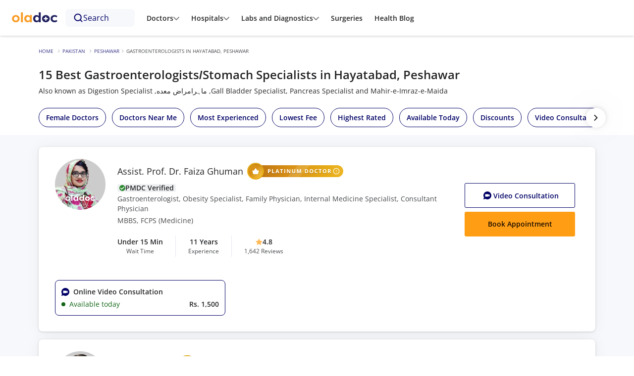

--- FILE ---
content_type: text/html; charset=UTF-8
request_url: https://oladoc.com/pakistan/peshawar/hayatabad/gastroenterologist
body_size: 73707
content:
<!DOCTYPE html>
<html lang="en">

<head>
    <meta charset="utf-8" />
            <meta name="viewport" content="width=device-width, initial-scale=1.0, maximum-scale=5.0" />
        <meta http-equiv="X-UA-Compatible" content="IE=edge,chrome=1" />
    <title>Best Gastroenterologist/Stomach Specialist in Hayatabad, Peshawar | oladoc.com</title>
    <link rel="preconnect" href="https://d1t78adged64l7.cloudfront.net">
    <link rel="preconnect" href="//connect.facebook.net">
    <link rel="preconnect" href="//adservice.google.com">
    <link rel="preconnect" href="//www.google-analytics.com">
    <link rel="dns-prefetch" href="https://d1t78adged64l7.cloudfront.net">
    <link rel="dns-prefetch" href="//connect.facebook.net">
    <link rel="dns-prefetch" href="//adservice.google.com">
    <link rel="dns-prefetch" href="//www.google-analytics.com">

        <link rel="shortcut icon" type="image/png" href="https://d1t78adged64l7.cloudfront.net/frontend/assets/images/icons/favicon.png" />
                <link rel="canonical" href="https://oladoc.com/pakistan/peshawar/hayatabad/gastroenterologist">
                <link rel="next" href="https://oladoc.com/pakistan/peshawar/hayatabad/gastroenterologist/10">
        
    <meta property="og:image" content="https://d1t78adged64l7.cloudfront.net/oladoc_1200x600.png" />
    <meta property="og:type" content="website" />
    <meta property="og:title" content="Best Gastroenterologist/Stomach Specialist in Hayatabad, Peshawar | oladoc.com" />
    <meta property="og:description" content="Find the best Gastroenterologist/Stomach Specialist in Hayatabad, Peshawar. Book in-person or online video appointments with Gastroenterologist/Stomach Specialist with the help of up to date practice locations, reviews and fees and save upto 50%." />
    <meta property="og:url" content="https://oladoc.com/pakistan/peshawar/hayatabad/gastroenterologist" />
    <meta name="description" content="Find the best Gastroenterologist/Stomach Specialist in Hayatabad, Peshawar. Book in-person or online video appointments with Gastroenterologist/Stomach Specialist with the help of up to date practice locations, reviews and fees and save upto 50%." />
    <meta name="twitter:title" content="Best Gastroenterologist/Stomach Specialist in Hayatabad, Peshawar | oladoc.com" />
    <meta name="twitter:description" content="Find the best Gastroenterologist/Stomach Specialist in Hayatabad, Peshawar. Book in-person or online video appointments with Gastroenterologist/Stomach Specialist with the help of up to date practice locations, reviews and fees and save upto 50%." />
    <meta name="twitter:image" content="https://d1t78adged64l7.cloudfront.net/oladoc_1200x600.png" />
    <meta name="twitter:card" content="summary" />
    <meta name="twitter:site" content="@oladocSays" />
    <!-- avoiding mega menu on listings and for gulp computed pages -->
    <!-- <link rel="stylesheet" href=/dist/css/common-new.css?v=17640724921692"> -->
        <script type="text/javascript">
    const ENVIRONMENT = "production";
    const BASE_URL = "https://oladoc.com/";
    const IS_LOGGED_IN = false;
    const IS_WIDGET = false;
    const DEFAULT_CITY = "Karachi";
    const CITY_COOKIE_NAME = "preferred_city";
    const PREFERRED_CITY = "Karachi";
    const CITY_NAME = "Peshawar";
    const LOCALITY_NAME = "Hayatabad, Peshawar";
    
    // Legacy variables
    const OLADOC_500_CLINIC_ID = '8239';
    const base_url = 'https://oladoc.com/';
    let first_available_date = '';
    let reviews_shown = '0';
    let free_text_reviews_fetched_from_db = '0';
    let is_user_logged_in = '';
    var is_widget = "";
    var city_slug = "Peshawar";
    var locality_city = "Hayatabad, Peshawar";

    window.dataLayer = window.dataLayer || [];

    document.addEventListener('userAuthenticated', (e) => {
        window.od.log.setLabel('USER AUTHENTICATED').info(e);
        const details = e.detail ?? e;
        if (details.preferred_city) {
            // NOTE: Database has already been updated
            window.od.helpers.setUserCity(details.preferred_city, false);
        }
    });

    document.addEventListener('loggedInUserInfo', ({ detail }) => {
        window.od.log.setLabel('USER INFO').info(detail);
        if (detail.preferred_city) {
            window.od.helpers.setUserCity(detail.preferred_city, false);
        }
    });
</script>    <style>
@font-face{font-family:"Open Sans";font-style:normal;font-weight:400;font-display:swap;src:url("/dist/fonts/OpenSans-Regular-Slim.woff2") format("woff2");unicode-range:U+000-5FF}@font-face{font-family:"Open Sans";font-style:normal;font-weight:600;font-display:swap;src:url("/dist/fonts/OpenSans-SemiBold-Slim.woff2") format("woff2");unicode-range:U+000-5FF}:root{--primary-dark-color:#000052;--primary-color:#006;--primary-color-hover:rgba(0, 0, 102, 0.85);--primary-color-thrd:#333385;--light-blue-color:#434392;--lavender-color:#E5E5F0;--lavender-color-2:#E8F1FF;--light-purple-color:#6666A3;--warning-color:#ff9e15;--warning-color-hover:rgba(255, 158, 21, 0.85);--warning-color-2:#FFB144;--light-warning-color:#FFF3E8;--midiumgreen-color:#4A8A82;--light-green-color:#8FBC69;--dark-green-color:#136717;--indianred-color:#CB4039;--indianred-light-color:#F5D9D7;--indianred-color-2:#8F1B1E;--indianred-color-3:#A2332E;--light-gray:#EFF0F2;--light-gray-primary:#CFD3D7;--light-gray-secondary:#DFE1E4;--mediumgray-default-color:#f3f2f7;--whitesmoke-color:#F0F0F6;--ghostwhite-color:#F8F9FA;--gray-color-2:#BFC4C9;--darkgray-color:#9AAAC0;--dark-color:#232426;--dark-color-50:rgba(35, 36, 38, 0.5);--muted-color-2:#46484B;--muted-color-3:#6B7479;--muted-color-4:#4D545C;--dark-muted-color:#46484B;--light-muted-color:#8C9196;--filter-border-color:#DEE2E6;--border-color:#EFF0F2;--body-text-size:13.6px;--body-text-size-2:12.8px;--small-text-size:11.2px;--font-family-opensans:'Open Sans',Arial,sans-serif;
/* filters variables */
--filter-border:#000066;
--filter-bg:#ffffff;
--filter-color:#000066;
--filters-selected-bg:#d4d4ff;
--filters-selected-border:#000066;
--filter-loader-color:#000066;
/* filters variables */
/* btns foreground color */
--primary-btn-text: #1d0d00;
/* btns foreground color */
}
.btn-link:disabled,.custom-control-label::before,.dropdown-item:disabled,.modal-dialog,.od-btn-link.disabled,.od-btn-link:disabled,a.od-btn.disabled,fieldset:disabled a.od-btn{pointer-events:none;pointer-events:none}body,html{font-family:var(--font-family-opensans)}.breadcrumb-item+.breadcrumb-item:hover::before,.btn-link,.btn:hover,.nav-link:focus,.nav-link:hover,.navbar-brand:focus,.navbar-brand:hover,.navbar-toggler:focus,.navbar-toggler:hover,.od-btn:focus,.od-btn:hover,a,a:hover{text-decoration:none}#gps_icon,#modal-locality-filter{cursor:pointer!important}h1,h2,h4,h5,ol,p,ul{margin-top:0}button,select{text-transform:none}html{line-height:1.15;-webkit-text-size-adjust:100%;-ms-text-size-adjust:100%;-ms-overflow-style:scrollbar;-webkit-tap-highlight-color:transparent}body{margin:0;font-size:1rem;font-weight:400;line-height:1.5;color:var(--dark-color);text-align:left;background-color:#fff}.radio-btn-group .od-btn:first-of-type,.rounded-left{border-top-left-radius:3px!important;border-bottom-left-radius:3px!important}select.form-control{appearance:none;-webkit-appearance:none;border-radius:3px!important;-webkit-border-radius:3px!important;background:url(/dist/images/chevron-down-svg.svg) center right .75rem/7px no-repeat #fff}.collapse:not(.show),.dropdown-toggle.no-caret::after,.mobile-actionsheet-modal .img-with-bluecolor,.mobile-filters .crose-filter,.navbar-expand .navbar-toggler,.navbar.navbar-for-desktop,.new-sect-filters_and_sort .mobile-filters input:checked+.od-new-filter .filters-icon,.od-btn .icon-hide,.od-btn.active .icon-show,.online-video-consulation-icon,.popover-header:empty,.video-coloronprimary .mobile-actionsheet-modal .main-img{display:none}.breadcrumb-desktop .breadcrumb,.col-form-label,.form-check-label,ul ul{margin-bottom:0}.css-avatar-img{height:0;padding:0 0 100%;background:center/cover no-repeat #ddd;box-shadow:0 1px 3px rgba(0,0,0,.2)}@media (max-width:768px){.h1{font-size:2rem}.h2{font-size:1.75rem}.h3{font-size:1.5rem}.h4{font-size:1.3rem}.h5{font-size:1.05rem}small{font-size:75%}.avatar .badge{font-size:65%}.css-articles-container{overflow-y:hidden;overflow-x:auto;margin:0!important}.card{border:0;border-top:1px solid #ddd!important;border-bottom:1px solid #ddd!important}}.sprite{display:inline-block;background-image:url(/dist/images/sprite.png?1.0)}@media (min--moz-device-pixel-ratio:1.5),(-o-min-device-pixel-ratio:3 2),(-webkit-min-device-pixel-ratio:1.5),(min-device-pixel-ratio:1.5),(min-resolution:1.5dppx){.sprite{background-image:url(/dist/images/sprite-retina.png?1.0);background-size:181px 299px}}.sprite--icon-bolt{width:15px;height:15px;background-position:0 -28px}.sprite--icon-envelope{width:16px;height:16px;background-position:0 -43px}.sprite--icon-insta{width:16px;height:16px;background-position:0 -59px}.sprite--icon-facebook{width:16px;height:16px;background-position:0 -75px}.sprite--icon-twitter{width:16px;height:16px;background-position:0 -123px}.sprite--oladoc-footer{width:147px;height:33px;background-position:0 -139px}#footer .social-media,.dropdown-disc-list.disc-list .list-item+.list-item:before{line-height:1}.row{margin-right:-7.5px;margin-left:-7.5px}.col,.col-1,.col-10,.col-11,.col-12,.col-2,.col-3,.col-4,.col-5,.col-6,.col-7,.col-8,.col-9,.col-auto,.col-lg,.col-lg-1,.col-lg-10,.col-lg-11,.col-lg-12,.col-lg-2,.col-lg-3,.col-lg-4,.col-lg-5,.col-lg-6,.col-lg-7,.col-lg-8,.col-lg-9,.col-lg-auto,.col-md,.col-md-1,.col-md-10,.col-md-11,.col-md-12,.col-md-2,.col-md-3,.col-md-4,.col-md-5,.col-md-6,.col-md-7,.col-md-8,.col-md-9,.col-md-auto,.col-sm,.col-sm-1,.col-sm-10,.col-sm-11,.col-sm-12,.col-sm-2,.col-sm-3,.col-sm-4,.col-sm-5,.col-sm-6,.col-sm-7,.col-sm-8,.col-sm-9,.col-sm-auto,.col-xl,.col-xl-1,.col-xl-10,.col-xl-11,.col-xl-12,.col-xl-2,.col-xl-3,.col-xl-4,.col-xl-5,.col-xl-6,.col-xl-7,.col-xl-8,.col-xl-9,.col-xl-auto{padding-right:7.5px;padding-left:7.5px}dfn{font-style:italic}a{color:var(--primary-color);-webkit-text-decoration-skip:objects;background-color:transparent}a:hover{color:#00001a}a:not([href]):not([tabindex]),a:not([href]):not([tabindex]):focus,a:not([href]):not([tabindex]):hover{color:inherit;text-decoration:none}.btn:focus,.outline-none,.outline-none:active,.outline-none:focus,.outline-none:not(:disabled):not(.disabled).active:focus,.outline-none:not(:disabled):not(.disabled):active:focus,.show>.outline-none.dropdown-toggle:focus,a:not([href]):not([tabindex]):focus{outline:0}.form-check-input:disabled~.form-check-label,caption{color:#9ca0a9}input[type=date],input[type=datetime-local],input[type=month],input[type=time]{-webkit-appearance:listbox}[type=search]::-webkit-search-cancel-button,[type=search]::-webkit-search-decoration{-webkit-appearance:none}.navbar-nav{display:flex;flex-direction:column}.form-control-plaintext.form-control-lg,.form-control-plaintext.form-control-sm,.navbar-nav .nav-link{padding-right:0;padding-left:0}.navbar-nav .dropdown-menu{position:static;float:none}.navbar-text{display:inline-block;padding-top:.5rem;padding-bottom:.5rem}.navbar-toggler:not(:disabled):not(.disabled),.od-btn:not(:disabled):not(.disabled),.review-by-heading,[role=button]{cursor:pointer}.navbar-toggler-icon{display:inline-block;width:1.5em;height:1.5em;vertical-align:middle;content:"";background:center center/100% 100% no-repeat}.btn-block,.form-control-file,.form-control-plaintext,.form-control-range,.od-btn-block{display:block;width:100%}@media (max-width:575.98px){.navbar-expand-sm>.container,.navbar-expand-sm>.container-fluid{padding-right:0;padding-left:0}}@media (max-width:767.98px){.navbar-expand-md>.container,.navbar-expand-md>.container-fluid{padding-right:0;padding-left:0}}@media (max-width:1199.98px){.navbar-expand-xl>.container,.navbar-expand-xl>.container-fluid{padding-right:0;padding-left:0}}.navbar-expand{flex-flow:row nowrap;justify-content:flex-start}.navbar-expand .navbar-nav{flex-direction:row}.navbar-expand .navbar-nav .dropdown-menu{position:absolute}.navbar-expand .navbar-nav .nav-link{padding-right:.5rem;padding-left:.5rem}.navbar-expand>.container,.navbar-expand>.container-fluid{padding-right:0;padding-left:0;flex-wrap:nowrap}.navbar-expand .navbar-collapse{display:flex!important;flex-basis:auto}.form-row,.nav{flex-wrap:wrap}.navbar-light .navbar-brand,.navbar-light .navbar-brand:focus,.navbar-light .navbar-brand:hover,.navbar-light .navbar-nav .active>.nav-link,.navbar-light .navbar-nav .nav-link.active,.navbar-light .navbar-nav .nav-link.show,.navbar-light .navbar-nav .show>.nav-link,.navbar-light .navbar-text a,.navbar-light .navbar-text a:focus,.navbar-light .navbar-text a:hover{color:rgba(0,0,0,.9)}.navbar-light .navbar-nav .nav-link:focus,.navbar-light .navbar-nav .nav-link:hover{color:rgba(0,0,0,.7)}.navbar-light .navbar-nav .nav-link.disabled{color:rgba(0,0,0,.3)}.navbar-light .navbar-toggler{color:rgba(0,0,0,.5);border-color:rgba(0,0,0,.1)}.navbar-light .navbar-toggler-icon{background-image:url("data:image/svg+xml;charset=utf8,%3Csvg viewBox='0 0 30 30' xmlns='http://www.w3.org/2000/svg'%3E%3Cpath stroke='rgba(0,0,0,0.5)' stroke-width='2' stroke-linecap='round' stroke-miterlimit='10' d='M4 7h22M4 15h22M4 23h22'/%3E%3C/svg%3E")}.navbar-light .navbar-nav .nav-link,.navbar-light .navbar-text{color:rgba(0,0,0,.5)}.find-doctors-button:hover,.navbar-dark .navbar-brand,.navbar-dark .navbar-brand:focus,.navbar-dark .navbar-brand:hover,.navbar-dark .navbar-nav .active>.nav-link,.navbar-dark .navbar-nav .nav-link.active,.navbar-dark .navbar-nav .nav-link.show,.navbar-dark .navbar-nav .show>.nav-link,.navbar-dark .navbar-text a,.navbar-dark .navbar-text a:focus,.navbar-dark .navbar-text a:hover{color:#fff}#footer a,.navbar-dark .navbar-nav .nav-link,.navbar-dark .navbar-text{color:#BDB7B7}.navbar-dark .navbar-nav .nav-link:focus,.navbar-dark .navbar-nav .nav-link:hover{color:rgba(255,255,255,.75)}.navbar-dark .navbar-nav .nav-link.disabled{color:rgba(255,255,255,.25)}.navbar-dark .navbar-toggler{color:rgba(255,255,255,.5);border-color:rgba(255,255,255,.1)}.navbar-dark .navbar-toggler-icon{background-image:url("data:image/svg+xml;charset=utf8,%3Csvg viewBox='0 0 30 30' xmlns='http://www.w3.org/2000/svg'%3E%3Cpath stroke='rgba(255,255,255,0.5)' stroke-width='2' stroke-linecap='round' stroke-miterlimit='10' d='M4 7h22M4 15h22M4 23h22'/%3E%3C/svg%3E")}.align-baseline{vertical-align:baseline!important}.align-top{vertical-align:top!important}.align-middle{vertical-align:middle!important}.align-bottom{vertical-align:bottom!important}.align-text-bottom{vertical-align:text-bottom!important}.align-text-top{vertical-align:text-top!important}.btn,.lds-ring,.od-btn,img,svg{vertical-align:middle}.bg-primary{background-color:var(--primary-color)!important}a.bg-primary:focus,a.bg-primary:hover,button.bg-primary:focus,button.bg-primary:hover{background-color:#003!important}.bg-secondary{background-color:#6c757d!important}a.bg-secondary:focus,a.bg-secondary:hover,button.bg-secondary:focus,button.bg-secondary:hover{background-color:#545b62!important}.bg-success{background-color:#81bf5d!important}a.bg-success:focus,a.bg-success:hover,button.bg-success:focus,button.bg-success:hover{background-color:#67a742!important}.bg-info{background-color:#15359a!important}a.bg-info:focus,a.bg-info:hover,button.bg-info:focus,button.bg-info:hover{background-color:#0f266d!important}.bg-warning{background-color:var(--warning-color)!important}a.bg-warning:focus,a.bg-warning:hover,button.bg-warning:focus,button.bg-warning:hover{background-color:#e18400!important}.bg-danger{background-color:#dc3545!important}a.bg-danger:focus,a.bg-danger:hover,button.bg-danger:focus,button.bg-danger:hover{background-color:#bd2130!important}.bg-light{background-color:#fcfdff!important}a.bg-light:focus,a.bg-light:hover,button.bg-light:focus,button.bg-light:hover{background-color:#dae0e5!important}.bg-dark{background-color:#222!important}a.bg-dark:focus,a.bg-dark:hover,button.bg-dark:focus,button.bg-dark:hover{background-color:#090909!important}.border-top{border-top:1px solid #dee2e6!important}.border-right{border-right:1px solid #dee2e6!important}.border-left{border-left:1px solid #dee2e6!important}.border-top-0{border-top:0!important}.border-right-0{border-right:0!important}.border-bottom-0{border-bottom:0!important}.border-left-0{border-left:0!important}.border-primary{border-color:var(--primary-color)!important}.border-success{border-color:#81bf5d!important}.border-info{border-color:#15359a!important}.border-warning{border-color:var(--warning-color)!important}.border-danger{border-color:#dc3545!important}.border-light{border-color:#f8f9fa!important}.border-dark{border-color:#222!important}.border-lightgray{border-color:var(--border-color)!important}.border-mediumgray{border-color:#f3f2f7!important}.border-midgray{border-color:#a5a5a5!important}.border-white{border-color:#fff!important}.border-mediumgraylight{border-color:#ced4da!important}.border-light-green{border-color:var(--light-green-color)!important}.border-darkgray{border-color:var(--darkgray-color)!important}.rounded-top{border-top-left-radius:3px!important;border-top-right-radius:3px!important}.rounded-bottom{border-bottom-right-radius:3px!important;border-bottom-left-radius:3px!important}.rounded-pill{border-radius:50rem!important}.font-italic{font-style:italic!important}.od-text-primary-dark{color:var(--primary-dark-color)!important}.od-text-primary,a.od-text-dark-muted:focus,a.od-text-dark-muted:hover,a.od-text-light-muted:focus,a.od-text-light-muted:hover,a.od-text-primary-dark:focus,a.od-text-primary-dark:hover,a.od-text-primary:focus,a.text-indianred:focus,a.text-indianred:hover,a.text-muted:focus,a.text-muted:hover,a.text-purple:hover{color:var(--primary-color)!important}.od-text-secondary,.text-muted{color:#6c757d!important}a.od-text-secondary:focus,a.od-text-secondary:hover{color:#545b62!important}.od-text-success,.text-available{color:#136717!important}a.od-text-success:focus,a.od-text-success:hover{color:#67a742!important}.od-text-info{color:#15359a!important}a.od-text-info:focus,a.od-text-info:hover{color:#0f266d!important}.od-text-danger{color:#dc3545!important}a.od-text-danger:focus,a.od-text-danger:hover{color:#bd2130!important}.od-text-light{color:#f8f9fa!important}a.od-text-light:focus,a.od-text-light:hover{color:#dae0e5!important}.nav-item .nav-link:active,.nav-item .nav-link:focus,.nav-item .nav-link:hover,.od-text-dark{color:var(--dark-color)!important}a.od-text-dark:focus,a.od-text-dark:hover{color:#090909!important}.od-text-lightgray{color:#f5f5f5!important}a.od-text-lightgray:focus,a.od-text-lightgray:hover{color:#dcdcdc!important}.od-text-mediumgray{color:#f3f2f7!important}a.od-text-mediumgray:focus,a.od-text-mediumgray:hover{color:#d6d2e4!important}a.od-text-midgray:focus,a.od-text-midgray:hover{color:#8c8c8c!important}.od-text-darkgray,a.od-text-darkgray:focus,a.od-text-darkgray:hover{color:var(--darkgray-color)!important}.od-text-light-green,a.od-text-light-green:focus,a.od-text-light-green:hover{color:var(--light-green-color)!important}.od-text-light-muted{color:var(--light-muted-color)!important}.text-black-50{color:rgba(0,0,0,.5)!important}.text-white-70{color:rgba(255,255,255,.7)!important}.text-hide{font:0/0 a;color:transparent;text-shadow:none;background-color:transparent;border:0}.form-control-plaintext,.od-btn{color:#212529;background-color:transparent}.visible{visibility:visible!important}.invisible{visibility:hidden!important}.form-control:disabled,.form-control[readonly]{background-color:#e9ecef;opacity:1}select.form-control:focus::-ms-value{color:#495057;background-color:#fff}.col-form-label{padding-top:calc(.375rem + 1px);padding-bottom:calc(.375rem + 1px);font-size:inherit;line-height:1.5}.col-form-label-lg{padding-top:calc(.5rem + 1px);padding-bottom:calc(.5rem + 1px);font-size:1.25rem;line-height:1.5}.col-form-label-sm{padding-top:calc(.25rem + 1px);padding-bottom:calc(.25rem + 1px);font-size:.875rem;line-height:1.5}.form-control-plaintext{padding-top:.375rem;padding-bottom:.375rem;margin-bottom:0;line-height:1.5;border:solid transparent;border-width:1px 0}.form-control-lg,.form-control-sm{border-radius:2px;line-height:1.5}.form-control-sm{height:calc(1.8125rem + 2px);padding:.25rem .5rem;font-size:.875rem}.form-control-lg{height:calc(2.875rem + 2px);padding:.5rem 1rem;font-size:1.25rem}select.form-control[multiple],select.form-control[size],textarea.form-control{height:auto}.form-text{display:block;margin-top:.25rem}.form-row{display:flex;margin-right:-5px;margin-left:-5px}.form-row>.col,.form-row>[class*=col-]{padding-right:5px;padding-left:5px}.form-check{position:relative;display:block;padding-left:1.25rem}.form-check-input{position:absolute;margin-top:.3rem;margin-left:-1.25rem}.form-check-inline{display:inline-flex;align-items:center;padding-left:0;margin-right:.75rem}.form-check-inline .form-check-input{position:static;margin-top:0;margin-right:.3125rem;margin-left:0}.form-inline{display:flex;flex-flow:row wrap;align-items:center}.card-img-overlay,.form-inline .form-check,.shiner_laoder box,.shiner_laoder lines,.shiner_laoder photo,.shiner_laoder_featured box,.shiner_laoder_featured lines,.shiner_laoder_featured photo,input[type=button].btn-block,input[type=reset].btn-block,input[type=submit].btn-block{width:100%}.od-btn{display:inline-block;font-weight:400;text-align:center;-webkit-user-select:none;-moz-user-select:none;-ms-user-select:none;user-select:none;border:1px solid transparent;padding:.375rem .75rem;font-size:1rem;line-height:1.5;border-radius:3px;white-space:nowrap;transition:color .15s ease-in-out,background-color .15s ease-in-out,border-color .15s ease-in-out,box-shadow .15s ease-in-out;word-break:break-word}.od-btn.focus,.od-btn:focus{outline:0;box-shadow:none!important}.btn:disabled,.od-btn.disabled,.od-btn:disabled{opacity:.65}.od-btn-outline-primary:hover,.od-btn-outline-primary:not(:disabled):not(.disabled).active,.od-btn-outline-primary:not(:disabled):not(.disabled):active,.od-btn-primary,.od-btn-primary.disabled,.od-btn-primary:disabled,.show>.od-btn-outline-primary.dropdown-toggle{color:#fff;background-color:var(--primary-color);border-color:var(--primary-color)}.od-btn-primary:hover{color:#fff;background-color:var(--primary-color-hover);border-color:var(--primary-color-hover)}.od-btn-outline-primary.focus,.od-btn-outline-primary:focus,.od-btn-outline-primary:not(:disabled):not(.disabled).active:focus,.od-btn-outline-primary:not(:disabled):not(.disabled):active:focus,.od-btn-primary.focus,.od-btn-primary:focus,.od-btn-primary:not(:disabled):not(.disabled).active:focus,.od-btn-primary:not(:disabled):not(.disabled):active:focus,.show>.od-btn-outline-primary.dropdown-toggle:focus,.show>.od-btn-primary.dropdown-toggle:focus{box-shadow:0 0 0 .2rem rgba(0,0,102,.5)}.od-btn-primary:not(:disabled):not(.disabled).active,.od-btn-primary:not(:disabled):not(.disabled):active,.show>.od-btn-primary.dropdown-toggle{color:#fff;background-color:#003;border-color:#000026}.od-btn-outline-secondary:hover,.od-btn-outline-secondary:not(:disabled):not(.disabled).active,.od-btn-outline-secondary:not(:disabled):not(.disabled):active,.od-btn-secondary,.od-btn-secondary.disabled,.od-btn-secondary:disabled,.show>.od-btn-outline-secondary.dropdown-toggle{color:#fff;background-color:#6c757d;border-color:#6c757d}.od-btn-secondary:hover{color:#fff;background-color:#5a6268;border-color:#545b62}.od-btn-outline-secondary.focus,.od-btn-outline-secondary:focus,.od-btn-outline-secondary:not(:disabled):not(.disabled).active:focus,.od-btn-outline-secondary:not(:disabled):not(.disabled):active:focus,.od-btn-secondary.focus,.od-btn-secondary:focus,.od-btn-secondary:not(:disabled):not(.disabled).active:focus,.od-btn-secondary:not(:disabled):not(.disabled):active:focus,.show>.od-btn-outline-secondary.dropdown-toggle:focus,.show>.od-btn-secondary.dropdown-toggle:focus{box-shadow:0 0 0 .2rem rgba(108,117,125,.5)}.od-btn-secondary:not(:disabled):not(.disabled).active,.od-btn-secondary:not(:disabled):not(.disabled):active,.show>.od-btn-secondary.dropdown-toggle{color:#fff;background-color:#545b62;border-color:#4e555b}.od-btn-outline-success:hover,.od-btn-outline-success:not(:disabled):not(.disabled).active,.od-btn-outline-success:not(:disabled):not(.disabled):active,.od-btn-success,.od-btn-success.disabled,.od-btn-success:disabled,.show>.od-btn-outline-success.dropdown-toggle{color:#212529;background-color:#81bf5d;border-color:#81bf5d}.od-btn-success:hover{color:#fff;background-color:#6db046;border-color:#67a742}.od-btn-outline-success.focus,.od-btn-outline-success:focus,.od-btn-outline-success:not(:disabled):not(.disabled).active:focus,.od-btn-outline-success:not(:disabled):not(.disabled):active:focus,.od-btn-success.focus,.od-btn-success:focus,.od-btn-success:not(:disabled):not(.disabled).active:focus,.od-btn-success:not(:disabled):not(.disabled):active:focus,.show>.od-btn-outline-success.dropdown-toggle:focus,.show>.od-btn-success.dropdown-toggle:focus{box-shadow:0 0 0 .2rem rgba(129,191,93,.5)}.od-btn-success:not(:disabled):not(.disabled).active,.od-btn-success:not(:disabled):not(.disabled):active,.show>.od-btn-success.dropdown-toggle{color:#fff;background-color:#67a742;border-color:#619e3e}.od-btn-info,.od-btn-info.disabled,.od-btn-info:disabled,.od-btn-outline-info:hover,.od-btn-outline-info:not(:disabled):not(.disabled).active,.od-btn-outline-info:not(:disabled):not(.disabled):active,.show>.od-btn-outline-info.dropdown-toggle{color:#fff;background-color:#15359a;border-color:#15359a}.od-btn-info:hover{color:#fff;background-color:#102978;border-color:#0f266d}.od-btn-info.focus,.od-btn-info:focus,.od-btn-info:not(:disabled):not(.disabled).active:focus,.od-btn-info:not(:disabled):not(.disabled):active:focus,.od-btn-outline-info.focus,.od-btn-outline-info:focus,.od-btn-outline-info:not(:disabled):not(.disabled).active:focus,.od-btn-outline-info:not(:disabled):not(.disabled):active:focus,.show>.od-btn-info.dropdown-toggle:focus,.show>.od-btn-outline-info.dropdown-toggle:focus{box-shadow:0 0 0 .2rem rgba(21,53,154,.5)}.od-btn-info:not(:disabled):not(.disabled).active,.od-btn-info:not(:disabled):not(.disabled):active,.show>.od-btn-info.dropdown-toggle{color:#fff;background-color:#0f266d;border-color:#0d2262}.od-btn-outline-warning:hover,.od-btn-outline-warning:not(:disabled):not(.disabled).active,.od-btn-outline-warning:not(:disabled):not(.disabled):active,.od-btn-warning,.show>.od-btn-outline-warning.dropdown-toggle{color:var(--primary-btn-text);background-color:var(--warning-color);border-color:var(--warning-color)}.od-btn-warning:hover{color:var(--primary-btn-text);background-color:var(--warning-color-hover);border-color:var(--warning-color-hover)}.od-btn-warning.focus,.od-btn-warning:focus{box-shadow:none;background-color:var(--warning-color);border-color:var(--warning-color)}.od-btn-warning.disabled,.od-btn-warning:disabled{color:#212529;background-color:var(--warning-color);border-color:var(--warning-color)}.od-btn-warning:not(:disabled):not(.disabled).active,.od-btn-warning:not(:disabled):not(.disabled):active,.show>.od-btn-warning.dropdown-toggle{color:var(--primary-btn-text);background-color:#e18400;border-color:#d47c00}.od-btn-outline-warning.focus,.od-btn-outline-warning:focus,.od-btn-outline-warning:not(:disabled):not(.disabled).active:focus,.od-btn-outline-warning:not(:disabled):not(.disabled):active:focus,.od-btn-warning:not(:disabled):not(.disabled).active:focus,.od-btn-warning:not(:disabled):not(.disabled):active:focus,.show>.od-btn-outline-warning.dropdown-toggle:focus,.show>.od-btn-warning.dropdown-toggle:focus{box-shadow:0 0 0 .2rem rgba(255,158,21,.5)}.od-btn-danger,.od-btn-danger.disabled,.od-btn-danger:disabled,.od-btn-outline-danger:hover,.od-btn-outline-danger:not(:disabled):not(.disabled).active,.od-btn-outline-danger:not(:disabled):not(.disabled):active,.show>.od-btn-outline-danger.dropdown-toggle{color:#fff;background-color:#dc3545;border-color:#dc3545}.od-btn-danger:hover{color:#fff;background-color:#c82333;border-color:#bd2130}.od-btn-danger.focus,.od-btn-danger:focus,.od-btn-danger:not(:disabled):not(.disabled).active:focus,.od-btn-danger:not(:disabled):not(.disabled):active:focus,.od-btn-outline-danger.focus,.od-btn-outline-danger:focus,.od-btn-outline-danger:not(:disabled):not(.disabled).active:focus,.od-btn-outline-danger:not(:disabled):not(.disabled):active:focus,.show>.od-btn-danger.dropdown-toggle:focus,.show>.od-btn-outline-danger.dropdown-toggle:focus{box-shadow:0 0 0 .2rem rgba(220,53,69,.5)}.od-btn-danger:not(:disabled):not(.disabled).active,.od-btn-danger:not(:disabled):not(.disabled):active,.show>.od-btn-danger.dropdown-toggle{color:#fff;background-color:#bd2130;border-color:#b21f2d}.od-btn-light,.od-btn-light.disabled,.od-btn-light:disabled,.od-btn-outline-light:hover,.od-btn-outline-light:not(:disabled):not(.disabled).active,.od-btn-outline-light:not(:disabled):not(.disabled):active,.show>.od-btn-outline-light.dropdown-toggle{color:#212529;background-color:#f8f9fa;border-color:#f8f9fa}.od-btn-light:hover{color:#212529;background-color:#e2e6ea;border-color:#dae0e5}.od-btn-light.focus,.od-btn-light:focus,.od-btn-light:not(:disabled):not(.disabled).active:focus,.od-btn-light:not(:disabled):not(.disabled):active:focus,.od-btn-outline-light.focus,.od-btn-outline-light:focus,.od-btn-outline-light:not(:disabled):not(.disabled).active:focus,.od-btn-outline-light:not(:disabled):not(.disabled):active:focus,.show>.od-btn-light.dropdown-toggle:focus,.show>.od-btn-outline-light.dropdown-toggle:focus{box-shadow:0 0 0 .2rem rgba(248,249,250,.5)}.od-btn-light:not(:disabled):not(.disabled).active,.od-btn-light:not(:disabled):not(.disabled):active,.show>.od-btn-light.dropdown-toggle{color:#212529;background-color:#dae0e5;border-color:#d3d9df}.od-btn-dark,.od-btn-dark.disabled,.od-btn-dark:disabled{color:#fff;background-color:#222;border-color:#222}.od-btn-dark:hover{color:#fff;background-color:#0f0f0f;border-color:#090909}.od-btn-dark.focus,.od-btn-dark:focus,.od-btn-dark:not(:disabled):not(.disabled).active:focus,.od-btn-dark:not(:disabled):not(.disabled):active:focus,.show>.od-btn-dark.dropdown-toggle:focus{box-shadow:0 0 0 .2rem rgba(34,34,34,.5)}.od-btn-dark:not(:disabled):not(.disabled).active,.od-btn-dark:not(:disabled):not(.disabled):active,.show>.od-btn-dark.dropdown-toggle{color:#fff;background-color:#090909;border-color:#020202}.od-btn-lightgray{color:var(--dark-color);background-color:var(--light-gray);border-color:var(--light-gray)}.od-btn-lightgray.disabled,.od-btn-lightgray:disabled,.od-btn-lightgray:hover{color:var(--dark-color);background-color:var(--light-gray-secondary);border-color:var(--light-gray-secondary)}.od-btn-lightgray.focus,.od-btn-lightgray:focus,.od-btn-lightgray:not(:disabled):not(.disabled).active:focus,.od-btn-lightgray:not(:disabled):not(.disabled):active:focus,.od-btn-outline-lightgray.focus,.od-btn-outline-lightgray:focus,.od-btn-outline-lightgray:not(:disabled):not(.disabled).active:focus,.od-btn-outline-lightgray:not(:disabled):not(.disabled):active:focus,.show>.od-btn-lightgray.dropdown-toggle:focus,.show>.od-btn-outline-lightgray.dropdown-toggle:focus{box-shadow:0 0 0 .2rem rgba(245,245,245,.5)}.od-btn-lightgray:not(:disabled):not(.disabled).active,.od-btn-lightgray:not(:disabled):not(.disabled):active,.show>.od-btn-lightgray.dropdown-toggle{color:#212529;background-color:#dcdcdc;border-color:#d5d5d5}.od-btn-mediumgray,.od-btn-mediumgray.disabled,.od-btn-mediumgray:disabled,.od-btn-outline-mediumgray:hover,.od-btn-outline-mediumgray:not(:disabled):not(.disabled).active,.od-btn-outline-mediumgray:not(:disabled):not(.disabled):active,.show>.od-btn-outline-mediumgray.dropdown-toggle{color:#212529;background-color:#f3f2f7;border-color:#f3f2f7}.od-btn-mediumgray:hover{color:#212529;background-color:#dddae8;border-color:#d6d2e4}.od-btn-mediumgray.focus,.od-btn-mediumgray:focus,.od-btn-mediumgray:not(:disabled):not(.disabled).active:focus,.od-btn-mediumgray:not(:disabled):not(.disabled):active:focus,.od-btn-outline-mediumgray.focus,.od-btn-outline-mediumgray:focus,.od-btn-outline-mediumgray:not(:disabled):not(.disabled).active:focus,.od-btn-outline-mediumgray:not(:disabled):not(.disabled):active:focus,.show>.od-btn-mediumgray.dropdown-toggle:focus,.show>.od-btn-outline-mediumgray.dropdown-toggle:focus{box-shadow:0 0 0 .2rem rgba(243,242,247,.5)}.od-btn-mediumgray:not(:disabled):not(.disabled).active,.od-btn-mediumgray:not(:disabled):not(.disabled):active,.show>.od-btn-mediumgray.dropdown-toggle{color:#212529;background-color:#d6d2e4;border-color:#cfcbdf}.od-btn-midgray,.od-btn-midgray.disabled,.od-btn-midgray:disabled,.od-btn-outline-midgray:hover,.od-btn-outline-midgray:not(:disabled):not(.disabled).active,.od-btn-outline-midgray:not(:disabled):not(.disabled):active,.show>.od-btn-outline-midgray.dropdown-toggle{color:#212529;background-color:#a5a5a5;border-color:#a5a5a5}.od-btn-midgray:hover{color:#fff;background-color:#929292;border-color:#8c8c8c}.od-btn-midgray.focus,.od-btn-midgray:focus,.od-btn-midgray:not(:disabled):not(.disabled).active:focus,.od-btn-midgray:not(:disabled):not(.disabled):active:focus,.od-btn-outline-midgray.focus,.od-btn-outline-midgray:focus,.od-btn-outline-midgray:not(:disabled):not(.disabled).active:focus,.od-btn-outline-midgray:not(:disabled):not(.disabled):active:focus,.show>.od-btn-midgray.dropdown-toggle:focus,.show>.od-btn-outline-midgray.dropdown-toggle:focus{box-shadow:0 0 0 .2rem rgba(165,165,165,.5)}.od-btn-midgray:not(:disabled):not(.disabled).active,.od-btn-midgray:not(:disabled):not(.disabled):active,.show>.od-btn-midgray.dropdown-toggle{color:#fff;background-color:#8c8c8c;border-color:#858585}.od-btn-indianred{color:#fff;background-color:var(--indianred-color);border-color:var(--indianred-color)}.od-btn-indianred:hover{color:#fff;background-color:var(--primary-dark-color);border-color:var(--primary-dark-color)}.od-btn-outline-primary.disabled,.od-btn-outline-primary:disabled{color:var(--primary-color);background-color:transparent}.od-btn-outline-secondary,.od-btn-outline-secondary.disabled,.od-btn-outline-secondary:disabled{color:#6c757d;background-color:transparent}.od-btn-outline-secondary{background-image:none;border-color:#6c757d}.od-btn-outline-success,.od-btn-outline-success.disabled,.od-btn-outline-success:disabled{color:#81bf5d;background-color:transparent}.od-btn-outline-info,.od-btn-outline-info.disabled,.od-btn-outline-info:disabled{color:#15359a;background-color:transparent}.od-btn-outline-success{background-image:none;border-color:#81bf5d}.od-btn-outline-info{background-image:none;border-color:#15359a}.od-btn-outline-warning,.od-btn-outline-warning.disabled,.od-btn-outline-warning:disabled{color:var(--warning-color);background-color:transparent}.od-btn-outline-danger,.od-btn-outline-danger.disabled,.od-btn-outline-danger:disabled{color:#dc3545;background-color:transparent}.od-btn-outline-warning{background-image:none;border-color:var(--warning-color)}.od-btn-outline-danger{background-image:none;border-color:#dc3545}.od-btn-outline-light,.od-btn-outline-light.disabled,.od-btn-outline-light:disabled{color:#f8f9fa;background-color:transparent}.od-btn-outline-light{background-image:none;border-color:#f8f9fa}.od-btn-outline-lightgray{color:#f5f5f5;background-color:transparent;background-image:none;border-color:#f5f5f5}.od-btn-outline-lightgray:hover,.od-btn-outline-lightgray:not(:disabled):not(.disabled).active,.od-btn-outline-lightgray:not(:disabled):not(.disabled):active,.show>.od-btn-outline-lightgray.dropdown-toggle{color:#212529;background-color:#f5f5f5;border-color:#f5f5f5}.od-btn-outline-lightgray.disabled,.od-btn-outline-lightgray:disabled{color:#f5f5f5;background-color:transparent}.od-btn-outline-mediumgray,.od-btn-outline-mediumgray.disabled,.od-btn-outline-mediumgray:disabled{color:#f3f2f7;background-color:transparent}.od-btn-outline-mediumgray{background-image:none;border-color:#f3f2f7}.od-btn-outline-midgray.disabled,.od-btn-outline-midgray:disabled{color:#a5a5a5;background-color:transparent}.od-btn-outline-lightpurple{color:var(--light-blue-color);background-color:transparent;background-image:none;border-color:var(--light-blue-color)}.od-btn-outline-lightpurple:hover{color:#fff;background-color:var(--light-blue-color);border-color:var(--light-blue-color)}.od-btn-outline-indianred:hover{background-color:var(--indianred-color);border-color:var(--indianred-color)}.od-btn-link{font-weight:400;color:var(--primary-color);background-color:transparent}.od-btn-link:hover{color:#00001a;text-decoration:underline;background-color:transparent;border-color:transparent}.od-btn-link.focus,.od-btn-link:focus{text-decoration:underline;border-color:transparent;box-shadow:none}.btn-link:disabled,.dropdown-item:disabled,.od-btn-link.disabled,.od-btn-link:disabled{color:#6c757d}.od-btn-lg{padding:.5rem 1rem;font-size:1.25rem;line-height:1.5;border-radius:2px}.bs-popover-auto[x-placement^=bottom],.bs-popover-bottom,.btn-block+.btn-block,.od-btn-block+.od-btn-block{margin-top:.5rem}.text-decoration-none,.text-decoration-none a,.text-decoration-none:hover{text-decoration:none!important;outline:0}.l-h-2{line-height:2}.text-truncate-dots-1{-webkit-line-clamp:1;max-height:2rem}.text-truncate-dots-4{-webkit-line-clamp:4;max-height:5.1rem}.text-truncate-dots-5{-webkit-line-clamp:5;max-height:6.3rem}.list-style-type-blue li:before{content:"•";color:var(--primary-color);display:inline-block;width:1em;margin-left:-1em}.white-space-nowrap{white-space:nowrap;white-space:-moz-pre-nowrap}.od-btn-mediumgray-default,.od-btn-mediumgray-default:active,.od-btn-mediumgray-default:focus,.od-btn-mediumgray-default:hover,.od-btn-mediumgray-default:not(:disabled):not(.disabled):active{color:#212529;background-color:#f3f2f7;border-color:#f3f2f7;cursor:default!important}.shadow-white{-webkit-box-shadow:0 0 13px -2px rgba(255,255,255,.6);box-shadow:0 0 13px -2px rgba(255,255,255,.6)}.bg-focus-none.active,.bg-focus-none:active,.bg-focus-none:focus{background:inherit!important;color:inherit!important}.date-holder .viewall-btn svg{-moz-transition:.25s linear;-webkit-transition:.25s linear;-o-transition:.25s linear;transition:.25s linear;-ms-transform:rotate(180deg);-webkit-transform:rotate(180deg);transform:rotate(180deg)}.date-holder .viewall-btn.collapsed svg{-ms-transform:rotate(0);-webkit-transform:rotate(0);transform:rotate(0)}.our-team-tabs .filter-button button:focus,.our-team-tabs .filter-button.active button{border:solid 1px var(--primary-color)}.dropdown-tab-list{position:relative;width:100%}.dropdown-tab-list .chosen-value{transition:.3s ease-in-out}.dropdown-tab-list .chosen-value:hover{border-color:#15359a;cursor:pointer}.dropdown-tab-list .chosen-value.open,.dropdown-tab-list .chosen-value:focus{box-shadow:0 5px 8px 0 rgba(0,0,0,.2);outline:0;border-color:#15359a}.dropdown-tab-list .value-list{list-style:none;transition:.3s ease-in-out;position:absolute;top:100%;left:0;width:100%;z-index:999;overflow:hidden;max-height:0}.filters_sort_modal .modal-body,.modal-open .modal{overflow-y:auto;overflow-x:hidden}.dropdown-tab-list .form-control{background:url(/dist/images/chevron-down-svg.svg) center right .75rem/7px no-repeat #fff}.dropdown-tab-list .value-list li{cursor:pointer;transition:background-color .3s;opacity:1;width:100%;margin:0!important}.dropdown-tab-list .value-list.open{max-height:235px;overflow:auto;border:1px solid #dee2e6}button,hr,input{overflow:visible}.dropdown-tab-list .value-list li:hover button{background-color:#15359a!important;color:#fff}.dropdown-tab-list .value-list li.closed{max-height:0;overflow:hidden;padding:0;opacity:0}.login-signup-model.modal.show .modal-dialog{-webkit-transform:translate(0,0);transform:translate(0,0)}.verifi-code-group input{-webkit-appearance:none;-moz-appearance:none;appearance:none;max-width:40px}.verifi-code-group input::-webkit-inner-spin-button,.verifi-code-group input::-webkit-outer-spin-button{-webkit-appearance:none;margin:0}.verifi-code-group input[type=number]{-moz-appearance:textfield}.bottom-arrow-dropdown.top-arrow-dropdown .dropdown-menu:before,.top-arrow-dropdown .dropdown-menu[x-placement^=top]:before{top:auto;bottom:-13px;border-top:13px solid #ccc;border-bottom:0}.bottom-arrow-dropdown.top-arrow-dropdown .dropdown-menu:after,.top-arrow-dropdown .dropdown-menu[x-placement^=top]:after{top:auto;bottom:-12px;border-top:12px solid #fff;border-bottom:0}.doctordetail-listing li:after{position:absolute;content:"";background:url(/dist/images/right-arrow.png) no-repeat;left:10px;width:5px;height:8px;top:5px}.icon-available.muted{background-color:#9ca0a9}.fade{transition:opacity .15s linear}#showing_results_count,.fade:not(.show),.modal-backdrop.fade{opacity:0}.collapsing{position:relative;height:0;overflow:hidden;transition:height .35s}#footer .f-nav li,.bs-popover-auto[x-placement^=top],.bs-popover-top{margin-bottom:.5rem}.lds-ring{display:none;position:relative;width:22px;height:22px}.lds-ring div{box-sizing:border-box;display:block;position:absolute;width:20px;height:20px;border:3px solid #fff;border-radius:50%;animation:1.2s cubic-bezier(.5,0,.5,1) infinite lds-ring;border-color:#fff transparent transparent}.lds-ring .lds-text,.lds-ring.lds-lg-ring .lds-text{height:auto;width:100%;animation:none;border-radius:0;border:0;padding-top:70px;position:static;text-align:center}.lds-ring div:first-child{animation-delay:-.45s}.lds-ring div:nth-child(2){animation-delay:-.3s}.lds-ring div:nth-child(3){animation-delay:-.15s}@keyframes lds-ring{0%{transform:rotate(0)}100%{transform:rotate(360deg)}}.lds-lg-ring,.lds-ring.lds-lg-ring{position:absolute;width:auto;height:auto;left:0;bottom:0;right:0;top:50px;z-index:9;display:none;align-items:center;justify-content:center;padding-bottom:50px}.lds-lg-ring .lds-ring-holder,.lds-ring.lds-lg-ring .lds-ring-holder{display:flex;width:100%;height:100%;align-items:center;justify-content:center}.lds-lg-ring div,.lds-ring.lds-lg-ring div{width:30px;height:30px;border:3px solid var(--primary-color);border-color:var(--primary-color) transparent transparent}.lds-ring.bg-white-70{background:rgba(255,255,255,.7)}.modal.fade.bookappointment-mobile-model .modal-dialog{transform:translate(0,25%)}.modal.show.bookappointment-mobile-model .modal-dialog{transform:translate(0,0)}.modal.show.bookappointment-mobile-model .modal-dialog .modal-body{max-height:90vh;overflow:auto}.search-modal .form-control::-webkit-input-placeholder{color:#9ca0a9;opacity:1}.search-modal .form-control::-moz-placeholder{color:#9ca0a9;opacity:1}.search-modal .form-control:-ms-input-placeholder{color:#9ca0a9;opacity:1}.search-modal .form-control::-ms-input-placeholder{color:#9ca0a9;opacity:1}.search-modal .form-control::placeholder{color:#9ca0a9;opacity:1}.text-truncate-dots-2:after{content:'';background:#fff;position:absolute;z-index:1}.text-truncate-dots-3:before,.text-truncate-dots-4:before{background:#fff;bottom:1px;position:absolute;right:0;float:right;content:'\2026';margin-left:-2rem;width:2rem}.text-truncate-dots-3:after,.text-truncate-dots-4:after{content:'';background:#fff;position:absolute;height:50px;width:100%;z-index:1}.login-signup-model .otp-modal-content .modal-body,.otp-modal-content .bookinglogin-area .card-body,.vc-doctor-img.border-0{padding:0}.otp-modal-content #response_message,.otp-modal-content .bookinglogin-area .otp-input-hiolder{padding:0 30px}.otp-modal-content .bookinglogin-area{margin:0}.otp-modal-content .bookinglogin-area>.col-12,.p-0{padding:0!important}.otp-modal-content .modal-header{position:fixed;top:0;right:0;left:0;z-index:1030;background:0 0!important}.otp-modal-content .close{color:#fff!important;opacity:1;text-shadow:none}.mobile-filters .active-mobile-availability .crose-filter,.mobile-filters .active-mobile-gender .crose-filter,.od-btn.active .icon-hide,.reviewed-by-link{display:inline-block}#select2-country_code_select2-results .select2-results__option>span,.d-flex-center{display:flex;align-items:center}.shiner_laoder .shine,.shiner_laoder_featured .shine{background:0 0/800px 100% no-repeat #f6f7f8;background-image:linear-gradient(to right,#f6f7f8 0,#edeef1 20%,#f6f7f8 40%,#f6f7f8 100%);display:inline-block;position:relative;-webkit-animation-duration:1s;-webkit-animation-fill-mode:forwards;-webkit-animation-iteration-count:infinite;-webkit-animation-name:placeholderShimmer;-webkit-animation-timing-function:linear}@-webkit-keyframes placeholderShimmer{0%{background-position:-468px 0}100%{background-position:468px 0}}ul.custom_check_list{padding-left:29px}ul.custom_check_list li{position:relative;margin:0 0 14px}ul.custom_check_list li:after{position:absolute;left:-27px;top:6px;background-image:url("data:image/svg+xml,%3Csvg width='18' height='14' viewBox='0 0 18 14' fill='%23000069' xmlns='http://www.w3.org/2000/svg'%3E%3Cpath d='M5.59 10.58L1.42 6.41L0 7.82L5.59 13.41L17.59 1.41L16.18 0L5.59 10.58Z' /%3E%3C/svg%3E%0A");background-repeat:no-repeat;background-position:center;background-size:14px;height:14px;width:18px;content:''}.od-btn.text-size-14,.text-size-14{font-size:14px;line-height:2}.text-decoration-through{text-decoration:line-through}.btn-link:focus,.btn-link:hover,.text-decoration-underline{text-decoration:underline}@media screen and (min-width:768px){.border-md-0{border:0!important}}a.hsp-detail-specialit-btn-href{text-decoration:none!important}.slots_alert{background:#ed4444;color:#fff;width:100%}.d-flex-center{justify-content:center}.body-textsize,.font-size-13-6{font-size:var(--body-text-size)}.body-textsize-sm,.font-size-12-8{font-size:var(--body-text-size-2)}.text-small{font-size:var(--small-text-size)!important}.font-size-10{font-size:10px}.font-size-11{font-size:11px}.font-size-11-2{font-size:var(--small-text-size)}.doc-listing-card.card .review-text,.font-size-12{font-size:12px}.font-size-13{font-size:13px}.font-size-14,.listing-brief-intro-section .reviewed-by-sub-section .h6,.od-btn.od-btn-outline-indianred,.od-btn.od-btn-outline-primary,.od-btn.od-btn-primary,.od-btn.od-btn-warning{font-size:14px}.font-size-15{font-size:15px}.font-size-16,.title_size_mobile{font-size:16px}.font-size-17{font-size:17px}.call-helpline-section .still-qus,.font-size-18,.review-text:after,.review-text:before{font-size:18px}.font-size-20{font-size:20px}.font-size-21{font-size:21px}.line-height-1{line-height:1!important}.line-height-1-3{line-height:1.3!important}.line-height-1-5{line-height:1.5!important}.line-height-1-8{line-height:1.8!important}.line-height-2{line-height:2!important}.line-height-2-2{line-height:2.2!important}.doctor-name{font-size:18px;font-weight:600;color:var(--dark-color)}.doctor-name a{color:var(--dark-color);letter-spacing:-.25px}.line-height-normal,a.od-btn.od-btn-warning{line-height:normal}@media screen and (max-width:575px){.doc-listing-card .dropdown-menu{right:15px}.title_size_mobile{font-size:13.6px}}.discount-promotion-modal.modal .modal-dialog{height:calc(100% - 3.5rem)}.discount-promotion-modal.modal .modal-dialog .modal-content{top:50%;transform:translate(0,-50%)}.discount-promotion-modal .modal-content{min-height:600px}.discount-promotion-modal img{width:100%;display:block}.card,.dropdown,.dropleft,.dropright,.dropup,.header-discount-strip,.navbar{position:relative}.header-discount-strip .close{--size:18px;height:var(--size);width:var(--size);border-radius:var(--size);color:#fff;background:#35358c;opacity:1;font-size:var(--body-text-size-2);position:absolute;right:10px;top:50%;transform:translateY(-50%);padding-bottom:1px;display:none}.vc-doctor-img{padding:4px}.vc-doctor-img:after{content:'';border:1.5px solid var(--indianred-color);position:absolute;left:0;right:0;top:0;bottom:0;border-radius:100%}.vc-doctor-img::before{content:'';background-image:url("data:image/svg+xml,%3Csvg width='22' height='22' viewBox='0 0 38 38' fill='none' xmlns='http://www.w3.org/2000/svg'%3E%3Ccircle cx='19.3434' cy='20.3737' r='12.8788' fill='white'/%3E%3Cpath d='M23.6725 20.3566L22.1392 19.3898V21.2025V23.44H10.48V14.56H22.1392V16.7975V18.6103L23.6725 17.6434L27.52 15.2173V22.7827L23.6725 20.3566ZM6.27185 6.27185L6.27178 6.27193C2.87407 9.67036 1 14.1937 1 19C1 22.1479 1.81703 25.22 3.37096 27.934L1.086 34.7889L1.08547 34.7905C0.885968 35.3923 1.04157 36.0573 1.49213 36.5079L2.19924 35.8008L1.49214 36.5079C1.81269 36.8284 2.24178 37 2.68 37C2.85854 37 3.03712 36.9714 3.20835 36.9149L3.21111 36.914L10.066 34.629C12.78 36.183 15.8521 37 19 37C23.8062 37 28.3297 35.1267 31.7282 31.7281C35.1267 28.3296 37 23.8062 37 19C37 14.1938 35.1267 9.67038 31.7282 6.27186C28.3297 2.87332 23.8062 1 19 1C14.1938 1 9.67038 2.87332 6.27185 6.27185Z' fill='%23000066' stroke='white' stroke-width='2'/%3E%3C/svg%3E%0A");background-position:50%;z-index:4;position:absolute;visibility:hidden;right:1%;top:0;background-repeat:no-repeat;height:22px;width:22px}.login-signup-model .select-number-group input,.login-signup-model .select-number-group select,.vc-doctor-img.border-0:after{border:0}.video-consulation-strip{background:var(--indianred-color);color:#fff;display:flex;align-items:center;justify-content:center;font-size:var(--body-text-size-2);font-weight:600}.modal.fade.mobile-actionsheet-modal .modal-dialog{margin:0 auto;height:100%;display:flex;align-items:center}.medical-record-normal-booking-title{margin-top:10px!important}.login-signup-model .select-number-group{display:flex;border:1px solid var(--muted-color-2);border-radius:4px;padding:4px}.select-number-group .select2-container--default .select2-selection--single{height:100%;background:var(--light-gray);color:var(--dark-muted-color);border:0;font-size:13.6px;outline:0}.select-number-group .select2-container--default .select2-selection--single .select2-selection__rendered{color:var(--dark-muted-color);padding:5px 30px 5px 10px;min-width:117px}.select-number-group .select2-container--default .select2-selection--single .select2-selection__arrow{top:50%;transform:translateY(-50%) rotate(180deg);right:4px}.select-number-group .select2-container--default .select2-selection--single .select2-selection__arrow b{border:0;background-image:url("data:image/svg+xml,%3Csvg width='8' height='5' viewBox='0 0 8 5' fill='none' xmlns='http://www.w3.org/2000/svg'%3E%3Cpath d='M4 1.66497L1.17731 4.48766C0.907988 4.75699 0.471322 4.75699 0.201995 4.48766C-0.0673322 4.21833 -0.0673322 3.78167 0.201995 3.51234L3.51234 0.201995C3.78167 -0.0673317 4.21833 -0.0673317 4.48766 0.201995L7.798 3.51234C8.06733 3.78167 8.06733 4.21833 7.798 4.48766C7.52868 4.75699 7.09201 4.75699 6.82268 4.48766L4 1.66497Z' fill='%2346484B'/%3E%3C/svg%3E%0A");height:5px;width:8px}#select2-country_code_select2-results,#select2-mobile_network-results,.od-btn.no-booking-btn,.sect-filters_and_sort .select-sortby{font-size:13.6px}#select2-mobile_network-results .img-tele-logo{min-width:20px;margin-right:7px}#select2-country_code_select2-results .select2-results__option,#select2-mobile_network-results .select2-results__option{padding:10px 9px}.select-country-opner.od-btn{background:#eff0f2}.select-country-modal .modal-body{padding:106px 0 0}.select-country-modal .country-frame{font-size:13.6px;height:calc(100vh - 106px);overflow:auto;background:#fff}.select-country-modal .country-frame .item{padding:13px;cursor:pointer;background-color:#fff;border-bottom:1px solid #d4d4d4;color:#000;position:relative;display:flex;align-items:center;white-space:normal;word-break:break-word;min-height:51px}.select-country-modal .country-frame .item figure{width:30px;height:20px;margin:0 10px 0 0;overflow:hidden;box-shadow:0 .125rem .25rem rgba(0,0,0,.075)}.select-country-modal .country-frame .item figure img{width:100%;height:100%}#select2-country_code_select2-results .country-flags{width:20px;margin-right:7px}.select2-container.country-container .select2-dropdown{min-width:195px}.country-container.select2-container--default .select2-search--dropdown .select2-search__field{background-image:url("data:image/svg+xml,%3Csvg width='16' height='16' viewBox='0 0 16 16' fill='none' xmlns='http://www.w3.org/2000/svg'%3E%3Cpath d='M12.1992 11.5287L11.5278 12.2002L15.3252 15.9976L15.9966 15.3261L12.1992 11.5287Z' fill='%23FF9900'/%3E%3Cpath d='M7.11586 14.2366C3.18345 14.2366 -0.00439453 11.0488 -0.00439453 7.11635C-0.00439453 3.18394 3.18345 -0.00390625 7.11586 -0.00390625C11.0483 -0.00390625 14.2361 3.18394 14.2361 7.11635C14.2315 11.0469 11.0464 14.232 7.11586 14.2366ZM7.11586 0.945673C3.70789 0.945673 0.945185 3.70838 0.945185 7.11635C0.945185 10.5243 3.70789 13.287 7.11586 13.287C10.5238 13.287 13.2865 10.5243 13.2865 7.11635C13.2827 3.70998 10.5222 0.949539 7.11586 0.945673Z' fill='%239AAAC1'/%3E%3C/svg%3E%0A");background-position:8px 50%;background-repeat:no-repeat;padding:4px 4px 4px 30px}.selec-country-dropown{border:1px solid var(--light-gray);max-height:310px;overflow:auto}.selec-country-dropown .dropdown-item{padding:10px 11px;display:flex;align-items:center}.selec-country-dropown .dropdown-item.selected{border-bottom:1px solid var(--light-gray)}.selec-country-dropown .dropdown-item figure img{display:block;width:100%;min-height:100%}.selec-country-dropown .dropdown-item figure{margin:0 7px 0 0;width:20px;overflow:hidden}.video-coloronprimary{--indianred-color:var(--primary-color)}.nav-link,.new-sect-filters_and_sort .mobile-filters input:checked+.od-new-filter .filters-icon.filter-icon-cross,.video-coloronprimary .mobile-actionsheet-modal .img-with-bluecolor,footer,header,nav,section{display:block}.close.bg-light{--size:30px;width:var(--size);height:var(--size);background:var(--mediumgray-default-color)!important;display:flex;align-items:center;justify-content:center;border-radius:50%}.mobile-actionsheet-modal .od-btn,.vc-actionsheet-modal .od-btn{padding:9px 12px}.vc-actionsheet-modal figure{max-width:150px;margin:0 auto 1rem}.blinking-pulsing-circul{--circul-size:8px;position:relative;border-radius:100rem;height:var(--circul-size);width:var(--circul-size);background:var(--dark-green-color);display:block}.blinking-pulsing-circul:after,.blinking-pulsing-circul:before{width:100%;height:100%;border:inherit;top:0;left:0;background:var(--dark-green-color);border-radius:inherit;animation:2.3s linear infinite pulsingblinking;content:"";position:absolute}@keyframes pulsingblinking{0%{opacity:1;transform:scaleY(1) scaleX(1)}20%{opacity:.7}70%{opacity:.4;transform:scaleY(1.8) scaleX(1.8)}80%{opacity:0;transform:scaleY(1.8) scaleX(1.8)}90%{opacity:0;transform:scaleY(1) scaleX(1)}}@keyframes pulsingblinking1{0%{opacity:1;transform:scaleY(1) scaleX(1)}20%{opacity:.7}70%{opacity:.4;transform:scaleY(1.5) scaleX(1.5)}80%{opacity:0;transform:scaleY(1.5) scaleX(1.5)}90%{opacity:0;transform:scaleY(1) scaleX(1)}}/*! CSS Used from: Embedded */.autocomplete-items-holder{border:0;z-index:9;-webkit-overflow-scrolling:touch;margin-top:-10px}.modal-open,.sidenav,svg{overflow:hidden}.lds-ring.lds-border-primary div{border:3px solid #006;border-color:#006 transparent transparent}#navigation_loader{position:absolute;right:5px;top:0;z-index:9}#navigation_loader div{border:3px solid #fff;border-color:#fff transparent transparent}@media screen and (max-width:767px){.accordion button h4:after,.accordion button.collapsed h4:after{content:'';position:absolute;right:0;top:50%;height:12px;width:12px;z-index:9}.accordion{margin:0}.accordion button h4:after{background:url(/dist/images/minus.svg) center center/9px no-repeat;-webkit-background-size:9px;-moz-background-size:9px;-webkit-transform:translateY(-50%);-ms-transform:translateY(-50%);-o-transform:translateY(-50%);transform:translateY(-50%)}.accordion button.collapsed h4:after{background:url(/dist/images/plus.svg) center center/8px no-repeat;-webkit-transform:translateY(-50%);-ms-transform:translateY(-50%);-o-transform:translateY(-50%);transform:translateY(-50%);-webkit-background-size:8px;-moz-background-size:8px}.login-signup-model .modal-content{min-height:100vh}.doctor-name{font-size:16px}.doctor-picture-frame .body-textsize{font-size:var(--small-text-size)!important}.discount-promotion-modal .modal-content{min-height:auto}.header-discount-strip{padding-right:25px}.header-discount-strip .close{display:block}.modal .modal-dialog{margin:0;max-width:100%}.search-modal .modal-content{min-height:100vh;border:0;border-radius:0;background-color:#f8f9fa}.search-modal .modal-body{padding:0}.autocomplete-items-holder{height:78.4vh}}#modal-locality-filter,.filters_sort_modal .modal-header{z-index:9}/*! CSS Used from: /dist/css/mega-menu.css?v=1620468850708 */*,::after,::before{box-sizing:border-box}.sidenav{height:100vh;width:0;position:fixed;z-index:1;top:0;right:0;background-color:var(--light-gray);transition:.2s}.btn,.dropdown-item,.dropdown-item:disabled,.navbar-toggler,button.close{background-color:transparent}.sidenav .closebtn{position:absolute;top:0;right:25px;font-size:36px;margin-left:50px;color:var(--dark-gray)}.sidenav .mobile-header{height:55.6px;background-color:#fff}.sidenav .login-signup{padding-top:12px;color:var(--dark-color);font-size:14px;box-shadow:0 1px 30px rgba(0,0,0,.05),0 1px 4px rgba(0,0,0,.15);border-radius:6px}.btn:focus,.custom-control-input:focus~.custom-control-label::before,.form-control:focus{box-shadow:0 0 0 .2rem rgba(0,123,255,.25)}.filters_sort_modal .custom-control-input:checked~.custom-control-label,.nav-item .mobile-nav{font-weight:600}.nav-item .mobile-main-link{border-bottom:1px solid #f0f3f6}.dropdown-menu .dropdown-speciality-mobile{color:var(--dark-color);font-size:13px;border-bottom:1px solid #e8e8e8;padding-top:8px;padding-bottom:8px;background:0 0}.dropdown-menu .dropdown-speciality-mobile-last{border-bottom:none}.nav-item .mobile-communication-tab{color:var(--primary-color)!important;font-weight:600;border:1px solid var(--primary-color);box-sizing:border-box;border-radius:4px;text-align:center;padding-top:6px;padding-bottom:6px;margin-top:12px;margin-bottom:12px}.navbar-light .navbar-nav .nav-link{font-size:14px;color:var(--dark-muted-color)}.dropdown-left-section.view-all-btn{font-weight:600;font-size:13.6px;color:var(--dark-color)}.dropdown-item .speciality-title{font-size:13.6px;padding-left:13px}.hospital-city{font-weight:600;font-size:16px}.dropdown-item .specialty-icon-header{color:#fff!important;height:40px;width:40px;background:var(--primary-color);border-radius:100%;padding:3px}.dropdown-menu .dropdown-speciality-mobile:hover{background:0 0}@media only screen and (max-width:991px){.custom-auto-slider{display:flex;flex-wrap:nowrap;overflow:auto;margin:0 -7.5px 0 0}.custom-auto-slider>div{flex:0 0 73%;max-width:73%;padding-right:5px;padding-left:5px;margin:0}.navbar-for-desktop{display:none!important}#mySidenav .container.login-sign-up-section-mobile{display:none}.navbar-nav .signup-btn{margin-top:-10px}#navbarToggler{overflow-y:scroll;max-height:50vh;-ms-overflow-style:none;scrollbar-width:none}#navbarToggler::-webkit-scrollbar{display:none}.booking-btn-holder{padding-top:1rem}.navbar-light .navbar-nav .nav-link .drop-down-svg{transition:.25s ease-in-out}.navbar-light .navbar-nav .show>.nav-link .drop-down-svg{transform:rotate(180deg)}}.od-btn-call-round-helpline-btn{display:block;height:35px;width:35px;border-radius:50%;padding:4px 10px}.img-fluid,img{max-width:100%;height:auto}/*! CSS Used from: /dist/css/bootstrap.min.4.5.css?v=1620468850708 */[tabindex="-1"]:focus:not(:focus-visible){outline:0!important}.breadcrumb,.form-group,hr,ol,p,ul{margin-bottom:1rem}strong{font-weight:bolder}img{border-style:none}button,input,select{margin:0;font-family:inherit;font-size:inherit;line-height:inherit}select{word-wrap:normal}[type=button],[type=submit],button{-webkit-appearance:button}[type=button]::-moz-focus-inner,[type=submit]::-moz-focus-inner,button::-moz-focus-inner{padding:0;border-style:none}input[type=checkbox],input[type=radio]{box-sizing:border-box;padding:0}[type=search]{outline-offset:-2px;-webkit-appearance:none}.h5,.h6,h1,h2,h4,h5{margin-bottom:.5rem;font-weight:500;line-height:1.2}.nav,.navbar-nav{margin-bottom:0;list-style:none}.btn,.btn-link,.dropdown-item,.form-control,small{font-weight:400}.btn,.btn-sm{line-height:1.5}h1{font-size:2.5rem}h2{font-size:2rem}h4{font-size:1.5rem}.h5,h5{font-size:1.25rem}.btn,.h6{font-size:1rem}hr{box-sizing:content-box;height:0;margin-top:1rem;border:0;border-top:1px solid rgba(0,0,0,.1)}small{font-size:80%}.list-unstyled{padding-left:0;list-style:none}.container{width:100%;padding-right:7.5px;padding-left:7.5px;margin-right:auto;margin-left:auto}@media (min-width:576px){.navbar-expand-sm{flex-flow:row nowrap;justify-content:flex-start}.navbar-expand-sm .navbar-nav{flex-direction:row}.navbar-expand-sm .navbar-nav .dropdown-menu{position:absolute}.navbar-expand-sm .navbar-nav .nav-link{padding-right:.5rem;padding-left:.5rem}.navbar-expand-sm>.container,.navbar-expand-sm>.container-fluid{flex-wrap:nowrap}.navbar-expand-sm .navbar-collapse{display:flex!important;flex-basis:auto}.navbar-expand-sm .navbar-toggler{display:none}.form-inline label{display:flex;align-items:center;justify-content:center;margin-bottom:0}.form-inline .form-group{display:flex;flex:0 0 auto;flex-flow:row wrap;align-items:center;margin-bottom:0}.form-inline .form-control{display:inline-block;width:auto;vertical-align:middle}.form-inline .form-control-plaintext{display:inline-block}.form-inline .custom-select,.form-inline .input-group{width:auto}.form-inline .form-check{display:flex;align-items:center;justify-content:center;width:auto;padding-left:0}.form-inline .form-check-input{position:relative;margin-top:0;margin-right:.25rem;margin-left:0}.form-inline .custom-control{align-items:center;justify-content:center}.form-inline .custom-control-label{margin-bottom:0}.container{max-width:540px}}@media (min-width:768px){.navbar-expand-md{flex-flow:row nowrap;justify-content:flex-start}.navbar-expand-md .navbar-nav{flex-direction:row}.navbar-expand-md .navbar-nav .dropdown-menu{position:absolute}.navbar-expand-md .navbar-nav .nav-link{padding-right:.5rem;padding-left:.5rem}.navbar-expand-md>.container,.navbar-expand-md>.container-fluid{flex-wrap:nowrap}.navbar-expand-md .navbar-collapse{display:flex!important;flex-basis:auto}.navbar-expand-md .navbar-toggler{display:none}.mx-md-row{margin-right:-7.5px!important;margin-left:-7.5px!important}.px-md-col{padding-right:7.5px!important;padding-left:7.5px!important}.bg-md-white{background:#fff!important}.container{max-width:720px}.col-md-2{-ms-flex:0 0 16.666667%;flex:0 0 16.666667%;max-width:16.666667%}.col-md-3{-ms-flex:0 0 25%;flex:0 0 25%;max-width:25%}.col-md-4{-ms-flex:0 0 33.333333%;flex:0 0 33.333333%;max-width:33.333333%}.col-md-5{-ms-flex:0 0 41.666667%;flex:0 0 41.666667%;max-width:41.666667%}.col-md-7{-ms-flex:0 0 58.333333%;flex:0 0 58.333333%;max-width:58.333333%}.col-md-8{-ms-flex:0 0 66.666667%;flex:0 0 66.666667%;max-width:66.666667%}.col-md-9{-ms-flex:0 0 75%;flex:0 0 75%;max-width:75%}.col-md-10{-ms-flex:0 0 83.333333%;flex:0 0 83.333333%;max-width:83.333333%}.col-md-12{-ms-flex:0 0 100%;flex:0 0 100%;max-width:100%}}.row{display:-ms-flexbox;display:flex;-ms-flex-wrap:wrap;flex-wrap:wrap}.col,.col-1,.col-12,.col-2,.col-3,.col-4,.col-5,.col-6,.col-8,.col-9,.col-lg-12,.col-lg-2,.col-lg-3,.col-lg-4,.col-lg-5,.col-lg-7,.col-lg-9,.col-lg-auto,.col-md-10,.col-md-12,.col-md-2,.col-md-3,.col-md-4,.col-md-5,.col-md-7,.col-md-8,.col-md-9,.col-sm-4,.col-sm-8,.col-sm-auto,.col-xl-4{position:relative;width:100%;padding-right:7.5px;padding-left:7.5px}.col{-ms-flex-preferred-size:0;flex-basis:0;-ms-flex-positive:1;flex-grow:1;max-width:100%}.col-1{-ms-flex:0 0 8.333333%;flex:0 0 8.333333%;max-width:8.333333%}.col-2{-ms-flex:0 0 16.666667%;flex:0 0 16.666667%;max-width:16.666667%}.col-3{-ms-flex:0 0 25%;flex:0 0 25%;max-width:25%}.col-4{-ms-flex:0 0 33.333333%;flex:0 0 33.333333%;max-width:33.333333%}.col-5{-ms-flex:0 0 41.666667%;flex:0 0 41.666667%;max-width:41.666667%}.col-6{-ms-flex:0 0 50%;flex:0 0 50%;max-width:50%}.col-8{-ms-flex:0 0 66.666667%;flex:0 0 66.666667%;max-width:66.666667%}.col-9{-ms-flex:0 0 75%;flex:0 0 75%;max-width:75%}.col-12{-ms-flex:0 0 100%;flex:0 0 100%;max-width:100%}.order-2{-ms-flex-order:2;order:2}.order-3{-ms-flex-order:3;order:3}.nav,.navbar{-ms-flex-wrap:wrap}.form-control:-moz-focusring{color:transparent;text-shadow:0 0 0 #495057}.form-control:focus{border-color:#80bdff}.form-control::-webkit-input-placeholder{color:#6c757d;opacity:1}.form-control::-moz-placeholder{color:#6c757d;opacity:1}.form-control:-ms-input-placeholder{color:#6c757d;opacity:1}.form-control::-ms-input-placeholder{color:#6c757d;opacity:1}.btn,.btn:hover{color:#212529}.btn{display:inline-block;text-align:center;-webkit-user-select:none;-moz-user-select:none;-ms-user-select:none;user-select:none;border:1px solid transparent;padding:.375rem .75rem;border-radius:.25rem;transition:color .15s ease-in-out,background-color .15s ease-in-out,border-color .15s ease-in-out,box-shadow .15s ease-in-out}.btn-link{color:#007bff}.btn-link:hover{color:#0056b3}.btn-sm{padding:.25rem .5rem;font-size:.875rem;border-radius:.2rem}.dropdown-item{display:block;width:100%;padding:.25rem 1.5rem;clear:both;color:#212529;text-align:inherit;white-space:nowrap;border:0}.dropdown-item:focus,.dropdown-item:hover{color:#16181b;text-decoration:none;background-color:#f8f9fa}.dropdown-item:active{color:#fff;text-decoration:none;background-color:#007bff}.input-group-append{display:-ms-flexbox;display:flex;margin-left:-1px}.nav{display:-ms-flexbox;display:flex;padding-left:0}.nav-link,.navbar{padding:.5rem 1rem}.breadcrumb,.card,.navbar,.navbar .container,.navbar-nav{display:-ms-flexbox}.navbar{display:flex;flex-wrap:wrap;-ms-flex-align:center;align-items:center;-ms-flex-pack:justify;justify-content:space-between}.navbar .container{display:flex;-ms-flex-wrap:wrap;flex-wrap:wrap;-ms-flex-align:center;align-items:center;-ms-flex-pack:justify;justify-content:space-between}.navbar-brand{display:inline-block;padding-top:.3125rem;padding-bottom:.3125rem;margin-right:1rem;font-size:1.25rem;line-height:inherit;white-space:nowrap}.navbar-nav{display:flex;-ms-flex-direction:column;flex-direction:column;padding-left:0}.navbar-collapse{-ms-flex-preferred-size:100%;flex-basis:100%;-ms-flex-positive:1;flex-grow:1;-ms-flex-align:center;align-items:center}.navbar-toggler{padding:.25rem .75rem;font-size:1.25rem;line-height:1;border:1px solid transparent;border-radius:.25rem;outline:0!important}.card{display:flex;-ms-flex-direction:column;flex-direction:column;min-width:0;word-wrap:break-word;background-color:#fff;background-clip:border-box;border:1px solid rgba(0,0,0,.125);border-radius:.25rem}.card-body{-ms-flex:1 1 auto;flex:1 1 auto;min-height:1px;padding:1.25rem}.card-img-overlay{position:absolute;top:0;right:0;bottom:0;left:0;padding:1.25rem;border-radius:calc(.25rem - 1px)}.accordion{overflow-anchor:none}.breadcrumb{display:flex;-ms-flex-wrap:wrap;flex-wrap:wrap;padding:.75rem 1rem;list-style:none;background-color:#e9ecef;border-radius:.25rem}.breadcrumb-item{display:-ms-flexbox;display:flex}.breadcrumb-item+.breadcrumb-item{padding-left:.5rem}.breadcrumb-item+.breadcrumb-item::before{display:inline-block;padding-right:.5rem;color:#6c757d;content:"/"}.close{float:right;font-size:1.5rem;font-weight:700;line-height:1;color:#000;text-shadow:0 1px 0 #fff;opacity:.5}.close:hover{color:#000;text-decoration:none}button.close{padding:0;border:0}@media (prefers-reduced-motion:reduce){.btn,.form-control{transition:none}}.d-none{display:none!important}.d-inline-block{display:inline-block!important}.d-block{display:block!important}.d-flex{display:-ms-flexbox!important;display:flex!important}.d-inline-flex{display:-ms-inline-flexbox!important;display:inline-flex!important}.flex-wrap{-ms-flex-wrap:wrap!important;flex-wrap:wrap!important}.flex-nowrap{-ms-flex-wrap:nowrap!important;flex-wrap:nowrap!important}.flex-shrink-0{-ms-flex-negative:0!important;flex-shrink:0!important}.justify-content-center{-ms-flex-pack:center!important;justify-content:center!important}.justify-content-between{-ms-flex-pack:justify!important;justify-content:space-between!important}.align-items-start{-ms-flex-align:start!important;align-items:flex-start!important}.align-items-end{-ms-flex-align:end!important;align-items:flex-end!important}.align-items-center{-ms-flex-align:center!important;align-items:center!important}.align-self-start{-ms-flex-item-align:start!important;align-self:flex-start!important}.float-right{float:right!important}.overflow-auto{overflow:auto!important}.overflow-hidden{overflow:hidden!important}.position-absolute{position:absolute!important}.position-fixed{position:fixed!important}.shadow{box-shadow:0 .5rem 1rem rgba(0,0,0,.15)!important}.shadow-none{box-shadow:none!important}.w-100{width:100%!important}.h-100{height:100%!important}.h-auto{height:auto!important}.mw-100{max-width:100%!important}.m-0{margin:0!important}.mt-0,.my-0{margin-top:0!important}.mb-0,.my-0{margin-bottom:0!important}.ml-0{margin-left:0!important}.m-1{margin:.25rem!important}.mt-1,.my-1{margin-top:.25rem!important}.mr-1,.mx-1{margin-right:.25rem!important}.mb-1,.my-1{margin-bottom:.25rem!important}.ml-1,.mx-1{margin-left:.25rem!important}.m-2{margin:.5rem!important}.mt-2{margin-top:.5rem!important}.mr-2,.mx-2{margin-right:.5rem!important}.mb-2{margin-bottom:.5rem!important}.ml-2,.mx-2{margin-left:.5rem!important}.mt-3,.my-3{margin-top:1rem!important}.mb-3,.my-3{margin-bottom:1rem!important}.ml-3{margin-left:1rem!important}.ml-4{margin-left:1.5rem!important}.pt-0,.py-0{padding-top:0!important}.pr-0,.px-0{padding-right:0!important}.pb-0,.py-0{padding-bottom:0!important}.pl-0,.px-0{padding-left:0!important}.p-1{padding:.25rem!important}.pt-1,.py-1{padding-top:.25rem!important}.px-1{padding-right:.25rem!important}.pb-1,.py-1{padding-bottom:.25rem!important}.pl-1,.px-1{padding-left:.25rem!important}.p-2{padding:.5rem!important}.pt-2,.py-2{padding-top:.5rem!important}.pr-2,.px-2{padding-right:.5rem!important}.pb-2,.py-2{padding-bottom:.5rem!important}.pl-2,.px-2{padding-left:.5rem!important}.pt-3,.py-3{padding-top:1rem!important}.pr-3,.px-3{padding-right:1rem!important}.pb-3,.py-3{padding-bottom:1rem!important}.pl-3,.px-3{padding-left:1rem!important}.pt-4,.py-4{padding-top:1.5rem!important}.pr-4,.px-4{padding-right:1.5rem!important}.pb-4,.py-4{padding-bottom:1.5rem!important}.pl-4,.px-4{padding-left:1.5rem!important}.py-5{padding-top:3rem!important}.pr-5{padding-right:3rem!important}.pb-5,.py-5{padding-bottom:3rem!important}.mr-auto,.mx-auto{margin-right:auto!important}.ml-auto,.mx-auto{margin-left:auto!important}@media (min-width:576px){.col-sm-auto{-ms-flex:0 0 auto;flex:0 0 auto;width:auto;max-width:100%}.col-sm-4{-ms-flex:0 0 33.333333%;flex:0 0 33.333333%;max-width:33.333333%}.col-sm-8{-ms-flex:0 0 66.666667%;flex:0 0 66.666667%;max-width:66.666667%}.modal-dialog{max-width:500px;margin:1.75rem auto}.modal-dialog-centered{min-height:calc(100% - 3.5rem)}.modal-dialog-centered::before{height:calc(100vh - 3.5rem);height:-webkit-min-content;height:-moz-min-content;height:min-content}.pr-sm-5{padding-right:3rem!important}}.text-truncate{overflow:hidden;text-overflow:ellipsis;white-space:nowrap}.text-left{text-align:left!important}.text-right{text-align:right!important}.text-center{text-align:center!important}.text-uppercase{text-transform:uppercase!important}.text-capitalize{text-transform:capitalize!important}.text-dark{color:#343a40!important}.btn-outline-none,.btn-outline-none:focus,.form-control:focus{box-shadow:none;outline:0}/*! CSS Used from: /dist/css/common-new.css?v=1620468850708 */.navbar-collapse{flex-basis:100%;flex-grow:1;align-items:center}@media (max-width:991.98px){.navbar-expand-lg>.container,.navbar-expand-lg>.container-fluid{padding-right:0;padding-left:0}}.bg-white{background-color:#fff!important}.bg-transparent{background-color:transparent!important}.border{border:1px solid #dee2e6!important}.border-bottom{border-bottom:1px solid #dee2e6!important;border-bottom:1px solid var(--mediumgray-default-color)!important}.border-0{border:0!important}.border-secondary{border-color:#6c757d!important}.rounded{border-radius:3px!important}.rounded-right{border-top-right-radius:3px!important;border-bottom-right-radius:3px!important}.rounded-circle{border-radius:50%!important}.rounded-0{border-radius:0!important}.font-weight-light{font-weight:300!important}.font-weight-normal{font-weight:400!important}.font-weight-medium{font-weight:600!important}.font-weight-bold{font-weight:700!important}.text-white{color:#fff!important}a.od-text-primary:focus,a.od-text-primary:hover{color:#003!important}.od-text-warning{color:var(--warning-color)!important}a.od-text-warning:focus,a.od-text-warning:hover{color:#e18400!important}.text-muted{color:var(--muted-color-4)!important}.od-text-dark-muted{color:var(--dark-muted-color)!important}.text-indianred{color:var(--indianred-color)!important}.text-white-50{color:rgba(255,255,255,.5)!important}.form-control{display:block;width:100%;height:calc(2.25rem + 2px);padding:.375rem .75rem;font-size:1rem;line-height:1.5;color:#495057;background-color:#fff;background-clip:padding-box;border:1px solid #ced4da;border-radius:3px;transition:border-color .15s ease-in-out,box-shadow .15s ease-in-out}@media screen and (prefers-reduced-motion:reduce){.collapsing,.fade,.form-control,.od-btn{transition:none}}.form-control::-ms-expand{background-color:transparent;border:0}.form-control:focus{color:#495057;background-color:#fff;border-color:var(--primary-color)}.dropdown-item:active,.od-btn-outline-indianred:hover{background-color:var(--primary-color)}.form-control::placeholder{color:#6c757d;opacity:1}.od-btn-outline-indianred:hover{color:#fff;border-color:var(--indianred-color)}.form-control.mw-px-140{min-width:140px}.text-truncate-dots{text-overflow:ellipsis;-webkit-line-clamp:3;-webkit-box-orient:vertical;overflow:hidden;position:relative;display:-webkit-box;max-height:3.8rem}.text-truncate-dots-2{-webkit-line-clamp:2;max-height:2.7rem}.white-space-normal{white-space:normal;white-space:-moz-pre-wrap}.login-signup-model .modal-content{min-height:540px}.top-arrow-dropdown .dropdown-menu:before{position:absolute;top:-13px;right:100px;display:inline-block;border-right:13px solid transparent;border-bottom:13px solid rgba(0,0,0,.2);border-left:13px solid transparent;content:''}.top-arrow-dropdown .dropdown-menu:after{position:absolute;top:-12px;right:101px;display:inline-block;border-right:12px solid transparent;border-left:12px solid transparent;content:''}.breadcrumb{font-size:10px!important;text-transform:uppercase}.breadcrumb-item+.breadcrumb-item::before{content:"";background:url("data:image/svg+xml;charset=utf8,%3Csvg width='5px' height='8px' viewBox='0 0 5 8' version='1.1' xmlns='http://www.w3.org/2000/svg' xmlns:xlink='http://www.w3.org/1999/xlink'%3E%3Cg id='Page-1' stroke='none' stroke-width='1' fill='none' fill-rule='evenodd' fill-opacity='0.432008605'%3E%3Cg id='Artboard' fill='%236C757D'%3E%3Cpolygon id='Fill-3' points='0.589999685 6.92749977 3.26166629 4.24999966 0.589999685 1.57249954 1.41249957 0.749999655 4.91249957 4.24999966 1.41249957 7.74999966'%3E%3C/polygon%3E%3C/g%3E%3C/g%3E%3C/svg%3E") no-repeat;height:9px;width:10px;margin-top:3px}.online-text-blinking{display:flex;align-items:center;color:var(--dark-green-color)}.f-nav li{padding-bottom:8px}/*! CSS Used from: /dist/css/doctor-detail.css?v=1620468850708 */.filters_sort_modal .custom-checkbox .custom-control-label::before{border-radius:.25rem}.sect-filters_and_sort .title{min-width:58px}.sect-filters_and_sort .mobile-filters li{position:relative;flex-shrink:0}.mobile-filters li input{position:absolute;visibility:hidden;opacity:0}.mobile-filters li input+label,.sect-filters_and_sort .mobile-filters li a,.sect-filters_and_sort .mobile-filters li button.label{border:1px solid var(--primary-color);color:var(--primary-color);padding:3px 12px;border-radius:50rem;font-weight:600;text-decoration:none;display:block;margin:0 7px 0 0;background:#fff;outline:0}.sect-filters_and_sort .mobile-filters li:last-child a{margin-right:0}.mobile-filters input:checked+label,.sect-filters_and_sort .mobile-filters li a:focus,.sect-filters_and_sort .mobile-filters li a:hover{background:var(--primary-color)}.filters_sort_modal .modal-header .close{padding:.8rem;opacity:1}.filters_sort_modal .title{font-size:12px;font-weight:700}.filters_sort_modal .custom-control{padding-left:2rem;margin-bottom:10px!important}.filters_sort_modal .custom-control .custom-control-label::after,.filters_sort_modal .custom-control .custom-control-label::before{left:-2rem;top:0;width:1.25rem;height:1.25rem}.filters_sort_modal .modal-body{-webkit-transition:.6s;-moz-transition:.3s;-o-transition:.3s;-ms-transition:.3s;transition:.6s;height:100%;left:0;top:0;right:0;bottom:0;position:absolute;padding-top:72px;padding-bottom:76px;z-index:1;vertical-align:baseline}.listing-_hiner_laoder{position:absolute;left:0;top:0;bottom:0;right:0;z-index:5;display:none;overflow:hidden}.sect-filters_and_sort .mobile-filters .custom-control-label::after,.sect-filters_and_sort .mobile-filters .custom-control-label::before{width:1rem;height:1rem;left:-1.3rem}.sect-filters_and_sort .mobile-filters li.allfilters span{color:#c45500}.sect-filters_and_sort .sortby select{min-width:147px;color:#212529;border-radius:50rem!important;border:1px solid var(--filter-border-color);background:url("data:image/svg+xml,%3Csvg width='10' height='6' viewBox='0 0 10 6' fill='none' xmlns='http://www.w3.org/2000/svg'%3E%3Cpath d='M9.89967 1.14966L5.2304 5.81538C5.20091 5.84697 5.16524 5.87216 5.1256 5.88938C5.08597 5.9066 5.04321 5.91549 5 5.91549C4.95678 5.91549 4.91403 5.9066 4.87439 5.88938C4.83476 5.87216 4.79909 5.84697 4.7696 5.81538L0.100328 1.14966C0.0384223 1.08741 0.00254828 1.00391 0 0.916156C0.00321505 0.829327 0.039039 0.7469 0.100328 0.685312L0.601083 0.184557C0.630986 0.153363 0.666796 0.128427 0.706427 0.111203C0.746058 0.0939789 0.788719 0.0848094 0.831927 0.0842285C0.919686 0.0867768 1.00318 0.122651 1.06544 0.184557L4.99956 4.12223L8.93812 0.184557C8.9676 0.152967 9.00328 0.127779 9.04291 0.110558C9.08255 0.0933366 9.1253 0.0844499 9.16852 0.0844499C9.21173 0.0844499 9.25448 0.0933366 9.29412 0.110558C9.33376 0.127779 9.36943 0.152967 9.39892 0.184557L9.89967 0.685312C9.96096 0.7469 9.99678 0.829327 10 0.916156C9.99745 1.00391 9.96158 1.08741 9.89967 1.14966Z' fill='%23303030'/%3E%3C/svg%3E%0A") center right 10px/9px no-repeat #fff}.filters_sort_modal .modal-footer{-webkit-transition:.6s;-moz-transition:.3s;-o-transition:.3s;-ms-transition:.3s;transition:.6s;bottom:0;position:fixed;left:0;right:0;z-index:99}.tooltip-bottom{top:100%;min-width:100px;left:50%;background:#28318c;color:#fff;margin-top:10px;transform:translate(-50%);width:246px}.tooltip-bottom:after{width:0;height:0;border-style:solid;border-width:0 12px 10px;border-color:transparent transparent #28318c;content:'';position:absolute;bottom:100%;left:50%;transform:translate(-50%)}.tooltip-bottom .tooltip-crose-icon{position:absolute;right:8px;top:8px}.od-btn.od-btn-outline-indianred,.od-btn.od-btn-outline-primary,.od-btn.od-btn-primary,.od-btn.od-btn-warning{height:43px;line-height:2}.od-btn.od-btn-outline-indianred{border-width:1px;display:flex;align-items:center;justify-content:center}.overflow-auto::-webkit-scrollbar{height:5px;width:5px}.back-to-top-button,.close.bg-light{width:var(--size);height:var(--size);display:flex}.overflow-auto::-webkit-scrollbar-track{background:#f1f1f1}.overflow-auto::-webkit-scrollbar-thumb{background:var(--primary-color)}.overflow-auto::-webkit-scrollbar-thumb:hover{background:var(--warning-color)}.back-to-top-button{--size:43px;align-items:center;justify-content:center;background:#9aaac1;color:#fff;z-index:9;position:fixed;right:20px;bottom:16px;box-shadow:0 .125rem .25rem rgba(0,0,0,.075);border-radius:5px}.disc-list .list-item+.list-item{position:relative;padding-left:20px}.disc-list .list-item+.list-item:before{content:' • ';color:inherit;font-size:16px;position:absolute;left:7px;top:50%;transform:translateY(-50%)}.border-bottom.border-dashed-indianred{border-bottom:2px dashed var(--indianred-color)!important}.bookappointment-mobile-model .modal-body a{padding-right:2.5rem!important;position:relative}.bookappointment-mobile-model .modal-body a:after{position:absolute;right:10px;top:50%;transform:translateY(-50%);content:'';height:11px;width:7px;background-image:url("data:image/svg+xml,%3Csvg width='6' height='11' viewBox='0 0 6 11' xmlns='http://www.w3.org/2000/svg'%3E%3Cpath d='M0 9L3.75 5.25L0 1.5L0.75 0L6 5.25L0.75 10.5L0 9Z' fill='%23000066'/%3E%3C/svg%3E%0A");background-repeat:no-repeat}.close.bg-light{--size:30px;background:var(--mediumgray-default-color)!important;color:#040404;opacity:1;align-items:center;justify-content:center}.doc-listing-card.card{--border-color:#E8E8E8;border-color:var(--border-color)!important;box-shadow:0 1px 30px rgba(0,0,0,.05),0 1px 4px rgba(0,0,0,.15);border-radius:8px;margin-bottom:16px;border:0!important}hr{border-color:var(--mediumgray-default-color)!important}.sect-featured-doctors{padding:15px 0 0}.featured-doctors-list{padding-bottom:13px;z-index:1018}.hospital-card-arrow,.online-slider-arrow{--size:36px;z-index:9;background:#f2f2f2;width:var(--size);height:var(--size);opacity:.6;box-shadow:0 0 0 1px rgba(0,0,0,.04),0 4px 8px 0 rgba(0,0,0,.2);padding:0;position:absolute;transform:translate(0,-50%);outline:0!important;cursor:pointer}@media only screen and (max-width:575px){.sect-filters_and_sort .mobile-filters .custom-control{padding-left:1.3rem}.row .featured-doctor-card-img-width{max-width:28%}}@media only screen and (max-width:380px){.sect-filters_and_sort .mobile-filters{font-size:var(--small-text-size)}.od-btn.od-btn-outline-indianred svg{flex-shrink:0}}@media only screen and (max-width:767px){.vc-doctor-img::before{right:-6px;top:-1px}.modal.fade.mobile-actionsheet-modal .modal-dialog{transform:translate(0,25%);margin:0;max-width:100%;height:100%;display:flex;align-items:flex-end}.modal.show.mobile-actionsheet-modal .modal-dialog{transform:translate(0,0)}.modal.show.mobile-actionsheet-modal .modal-dialog .modal-body{max-height:90vh;overflow:auto}#country_code_select2,#country_code_select2+.select2-container{display:none}.filters_sort_modal .modal-dialog{height:100%}.login-signup-model.filters_sort_modal .modal-content{height:100%;min-height:100%;-webkit-transition:.6s;-moz-transition:.3s;-o-transition:.3s;-ms-transition:.3s;transition:.6s}#footer{padding-bottom:50px}.overflow-auto{-ms-overflow-style:none;scrollbar-width:none;-webkit-overflow-scrolling:touch;-webkit-webkit-scrollbar-width:none;-moz-webkit-scrollbar-width:none;-ms-webkit-scrollbar-width:none;-o-webkit-scrollbar-width:none}.overflow-auto::-webkit-scrollbar{display:none;background:0 0;width:0;height:0;-webkit-appearance:none}.overflow-auto::-webkit-scrollbar-track{background:0 0}.overflow-auto::-webkit-scrollbar-thumb{background:0 0}.overflow-auto::-webkit-scrollbar-thumb:hover{background:0 0}.disc-list .list-item+.list-item{padding-left:12px}.disc-list .list-item+.list-item:before{left:4px}.as-search-section.bg-light,.sect-filters_and_sort.bg-light{background-color:#fff!important}.sect-featured-doctors{background:#fff;padding:12px 0 0;margin:0 -7.5px 16px}.featured-doctors-list{padding-bottom:8px;padding-right:2px}.doctor-name.nearme{display:flex;align-items:flex-start}}.doctor-likes-rating{display:inline-flex;align-items:baseline;font-size:12.8px;color:var(--muted-color-4);font-weight:600}.hospital-card-arrow{border-radius:var(--size);-webkit-transition:opacity .5s,visibility .5s;transition:opacity .5s,visibility .5s;border:1px solid #dfe1e5;top:50%}.hospital-card-arrow:hover,.online-slider-arrow:hover{opacity:1}.hospital-card-arrow.hospital-card-next{right:3px}.hospital-card-arrow.hospital-card-prev{left:3px}.hospital-card-arrow:after,.online-slider-arrow:after{background-image:url("data:image/svg+xml,%3Csvg xmlns='http://www.w3.org/2000/svg' viewBox='0 0 24 24'%3E%3Cpath d='M15.41 7.41L14 6l-6 6 6 6 1.41-1.41L10.83 12z'%3E%3C/path%3E%3C/svg%3E");background-size:24px;content:'';width:var(--size);height:var(--size);display:block;background-repeat:no-repeat;background-position:49% 50%}.desktop-link[aria-expanded=true] .header-arrow,.hospital-card-arrow.hospital-card-next:after,.navbar-light .navbar-nav .show>.dropdown-toggle::after,.online-slider-arrow.online-slider-next:after{transform:rotate(180deg)}.breadcrumb-item.active{color:var(--light-muted-color)}li.breadcrumb-item a{color:#333385}.apply-gen-avb-modal .title .clear-filter{background:#e5e5f0;border-radius:4px;font-size:12.8px;display:inline-block;color:var(--dark-color);margin-right:auto;padding:5px 15px}.apply-gen-avb-modal .input-holder input{position:absolute;opacity:0}.apply-gen-avb-modal .input-holder label{min-width:160px;border:1px solid var(--light-muted-color);box-sizing:border-box;border-radius:4px;padding:12px 7px;margin:0 7.5px;font-weight:600}.apply-gen-avb-modal .input-holder input:checked+label{background:var(--lavender-color);color:var(--primary-color)}@media only screen and (max-width:374px){.vc-doctor-img::before{right:-6px;top:-4px}.sect-filters_and_sort .mobile-filters li.available-in-3days{display:none}.sect-filters_and_sort .mobile-filters li.allfilters{padding-left:0!important}.allfilters .tooltip-bottom{left:16vw;transform:translate(0);right:0;margin:10px auto}.tooltip-bottom:after{left:auto;right:15px}.apply-gen-avb-modal .input-holder label{min-width:130px}}.apply-gen-avb-modal .modal-content{border-radius:15px 15px 0 0}.apply-gen-avb-modal .title{display:flex;justify-content:center;align-items:center}.multi_shiner_laoder_featured>.row{display:grid;grid-template-columns:repeat(4,300px);gap:10px}.multi_shiner_laoder_featured>.row::-webkit-scrollbar{height:0;width:0}.multi_shiner_laoder_featured>.row::-webkit-scrollbar-track{background:0 0}.multi_shiner_laoder_featured>.row::-webkit-scrollbar-thumb{background:0 0}.multi_shiner_laoder_featured>.row::-webkit-scrollbar-thumb:hover{background:0 0}.online-slider-arrow{border-radius:var(--size);-webkit-transition:opacity .5s,visibility .5s;transition:opacity .5s,visibility .5s;border:1px solid #dfe1e5;top:44%;display:none}.od-btn-outline-indianred,.od-btn-outline-midgray,.od-btn-outline-primary{background-color:transparent;background-image:none}.modal-content,.popover{background-clip:padding-box}.online-slider-arrow.online-slider-next{right:-17px}.online-slider-arrow.online-slider-prev{left:-17px}@media only screen and (min-width:768px){.doc-listing-card.card{margin-bottom:16px}.online-slider-arrow{display:block}}.custom-control-label::after,.custom-control-label::before{width:1.2rem;height:1.2rem;display:block;position:absolute}.multi_shiner_laoder_featured.online-multiple-doc-wrapper .flex-nowrap{-ms-overflow-style:none;scrollbar-width:none}@media (min-width:768px) and (max-width:812px){.vc-doctor-img::before{top:1%}}/*! CSS Used from: /dist/css/doctor-listing.css?v=1620468850708 */.object-alternate-name{font-size:14px;margin-bottom:0;font-weight:400;color:#232426;overflow:hidden;text-overflow:ellipsis;white-space:nowrap}.od-btn-sm,.popover,.tooltip{font-size:.875rem;line-height:1.5}@media all{.select-location-icon-1,.select-location-icon-2{fill:none;stroke-miterlimit:10;stroke-width:13.5px}.select-location-icon-1{stroke:#9aaac1}.select-location-icon-2{stroke:#f90;stroke-linecap:round}}/*! CSS Used keyframes */@keyframes pulse-white{0%,10%,100%,40%,60%,90%{box-shadow:0 0 0 0 #fff}25%,75%{box-shadow:0 0 0 15px rgba(255,255,255,0)}}/*! CSS Used from: Embedded */@media only screen and (max-device-width :768px){.navbar-for-desktop{display:none}#navbarToggler,.dropdown-menu{overflow-y:scroll;max-height:50vh;-ms-overflow-style:none;scrollbar-width:none}#navbarToggler::-webkit-scrollbar,.dropdown-menu::-webkit-scrollbar{display:none}.dropdown-menu::-webkit-scrollbar{display:none}}.py-2{padding-top:.5rem!important;padding-bottom:.5rem!important}/*! CSS Used from: /dist/css/bootstrap.min.4.5.css?v=1620468850708 */label{display:inline-block;margin-bottom:.5rem}.custom-checkbox .custom-control-label::before,.reviewed-by-popup .reviewed-by-popup-content,button{border-radius:0}button:focus{outline:dotted 1px;outline:-webkit-focus-ring-color auto 5px}[type=button]::-moz-focus-inner,button::-moz-focus-inner{padding:0;border-style:none}.dropdown-menu[x-placement^=bottom]{right:auto;bottom:auto}.custom-control-label::before{content:"";transition:background-color .15s ease-in-out,border-color .15s ease-in-out,box-shadow .15s ease-in-out;top:.25rem;left:-1.5rem;content:"";background-color:#fff;border:1px solid #adb5bd}.py-3{padding-top:1rem!important;padding-bottom:1rem!important}.px-4{padding-right:1.5rem!important;padding-left:1.5rem!important}.text-body{color:#212529!important;color:var(--dark-color)!important}/*! CSS Used from: /dist/css/common-new.css?v=1620468850708 *//*! CSS Used from: /dist/css/doctor-detail.css?v=1620468850708 */.custom-control{z-index:1;position:relative;display:block;min-height:1.5rem;padding-left:1.5rem}.custom-control-input{left:0;width:1rem;height:1.25rem;position:absolute;z-index:-1;opacity:0}.custom-control-input:checked~.custom-control-label::before{color:#fff;border-color:#006;background-color:#006}.custom-control-input:disabled~.custom-control-label,.new-sect-filters_and_sort .mobile-filters input:checked+.od-new-filter .filter-text-section{color:#006}.custom-control-input:disabled~.custom-control-label::before{background-color:#e9ecef}.custom-control-label{position:relative;margin-bottom:0;vertical-align:top}.custom-control-label::after{content:"";left:-1.5rem;content:"";top:0;background:50%/64% 63% no-repeat}.blob.white,.new-sect-filters_and_sort .mobile-filters input:checked+.od-new-filter .icon-section{background:0 0}.custom-checkbox .custom-control-input:checked~.custom-control-label::after{background-image:url([data-uri])}.custom-checkbox .custom-control-input:disabled:checked~.custom-control-label::before{background-color:rgba(0,123,255,.5)}.desktop-link .header-arrow,.dropdown-toggle::after{transition:.25s ease-in-out}.bs-tooltip-auto[x-placement^=bottom] .arrow,.bs-tooltip-bottom .arrow,.text-sm .custom-control-label::before{top:0}/*! CSS Used from: /dist/css/mega-menu.css?v=1620468850708 *//*! CSS Used from: /dist/css/bootstrap.min.4.5.css?v=1620468850708 */@media print{img{page-break-inside:avoid}h2,p{orphans:3;widows:3}h2{page-break-after:avoid}.container,body{min-width:992px!important}.navbar{display:none}*,::after,::before{text-shadow:none!important;box-shadow:none!important}a:not(.btn){text-decoration:underline}}.popover,.tooltip{font-family:-apple-system,BlinkMacSystemFont,"Segoe UI",Roboto,"Helvetica Neue",Arial,"Noto Sans",sans-serif,"Apple Color Emoji","Segoe UI Emoji","Segoe UI Symbol","Noto Color Emoji";font-style:normal;font-weight:400;text-align:left;text-decoration:none;text-shadow:none;text-transform:none;letter-spacing:normal;word-break:normal;word-spacing:normal;white-space:normal;line-break:auto;word-wrap:break-word}/*! CSS Used from: /dist/css/common-new.css?v=1620468850708 *//*! CSS Used from: /dist/css/doctor-detail.css?v=1620468850708 */.od-btn.od-btn-warning{height:43px;padding:3px .75rem 4px;display:flex;align-items:center;flex-wrap:wrap;justify-content:center;line-height:1.4}.od-btn-sm{padding:.25rem .5rem;border-radius:2px}.od-btn-outline-indianred{color:var(--indianred-color);border-color:var(--indianred-color)}.od-btn-outline-primary{color:var(--primary-color);border-color:var(--primary-color)}.od-btn-outline-midgray{border-color:#a5a5a5}.modal{position:fixed;top:0;left:0;z-index:1050;display:none;width:100%;height:100%;overflow:hidden;outline:0}.modal-dialog{position:relative;width:auto;margin:.5rem}.modal.fade .modal-dialog{transition:transform .3s ease-out;transition:transform .3s ease-out,-webkit-transform .3s ease-out;-webkit-transform:translate(0,-50px);transform:translate(0,-50px)}@media (prefers-reduced-motion:reduce){.custom-control-label::before,.modal.fade .modal-dialog{transition:none}}.modal.show .modal-dialog{-webkit-transform:none;transform:none}.modal.modal-static .modal-dialog{-webkit-transform:scale(1.02);transform:scale(1.02)}.modal-dialog-scrollable{display:-ms-flexbox;display:flex;max-height:calc(100% - 1rem)}.modal-dialog-scrollable .modal-content{max-height:calc(100vh - 1rem);overflow:hidden}.modal-dialog-scrollable .modal-footer,.modal-dialog-scrollable .modal-header{-ms-flex-negative:0;flex-shrink:0}.modal-dialog-scrollable .modal-body{overflow-y:auto}.modal-dialog-centered{display:-ms-flexbox;display:flex;-ms-flex-align:center;align-items:center;min-height:calc(100% - 1rem)}.modal-dialog-centered::before{display:block;height:calc(100vh - 1rem);height:-webkit-min-content;height:-moz-min-content;height:min-content;content:""}.modal-dialog-centered.modal-dialog-scrollable{-ms-flex-direction:column;flex-direction:column;-ms-flex-pack:center;justify-content:center;height:100%}.modal-dialog-centered.modal-dialog-scrollable .modal-content{max-height:none}.modal-dialog-centered.modal-dialog-scrollable::before{content:none}.modal-content{position:relative;display:-ms-flexbox;display:flex;-ms-flex-direction:column;flex-direction:column;width:100%;pointer-events:auto;background-color:#fff;border:1px solid rgba(0,0,0,.2);border-radius:.3rem;outline:0}.modal-backdrop{position:fixed;top:0;left:0;z-index:1040;width:100vw;height:100vh;background-color:#000}.modal-backdrop.show{opacity:.5}.modal-header{display:-ms-flexbox;display:flex;-ms-flex-align:start;align-items:flex-start;-ms-flex-pack:justify;justify-content:space-between;padding:1rem;border-bottom:1px solid #dee2e6;border-top-left-radius:calc(.3rem - 1px);border-top-right-radius:calc(.3rem - 1px)}.modal-header .close{padding:1rem;margin:-1rem -1rem -1rem auto}.modal-title{margin-bottom:0;line-height:1.5}.modal-body{position:relative;-ms-flex:1 1 auto;flex:1 1 auto;padding:1rem}.modal-footer{display:-ms-flexbox;display:flex;-ms-flex-wrap:wrap;flex-wrap:wrap;-ms-flex-align:center;align-items:center;-ms-flex-pack:end;justify-content:flex-end;padding:.75rem;border-top:1px solid #dee2e6;border-bottom-right-radius:calc(.3rem - 1px);border-bottom-left-radius:calc(.3rem - 1px)}.popover,.popover .arrow,.popover .arrow::after,.popover .arrow::before,.tooltip,.tooltip .arrow{position:absolute;display:block}.modal-footer>*{margin:.25rem}.modal-scrollbar-measure{position:absolute;top:-9999px;width:50px;height:50px;overflow:scroll}@media (min-width:576px){.modal-dialog{max-width:500px;margin:1.75rem auto}.modal-dialog-scrollable{max-height:calc(100% - 3.5rem)}.modal-dialog-scrollable .modal-content{max-height:calc(100vh - 3.5rem)}.modal-dialog-centered{min-height:calc(100% - 3.5rem)}.modal-dialog-centered::before{height:calc(100vh - 3.5rem);height:-webkit-min-content;height:-moz-min-content;height:min-content}.modal-sm{max-width:300px}}@media (min-width:992px){.css-row-stats{margin-top:-5rem}.css-col-stats{border-left:1px solid #dee2e6}.navbar-expand-lg>.container,.navbar-expand-lg>.container-fluid{flex-wrap:nowrap}.container{max-width:960px}.col-lg-auto{-ms-flex:0 0 auto;flex:0 0 auto;width:auto;max-width:100%}.col-lg-2{-ms-flex:0 0 16.666667%;flex:0 0 16.666667%;max-width:16.666667%}.col-lg-3{-ms-flex:0 0 25%;flex:0 0 25%;max-width:25%}.col-lg-4{-ms-flex:0 0 33.333333%;flex:0 0 33.333333%;max-width:33.333333%}.col-lg-5{-ms-flex:0 0 41.666667%;flex:0 0 41.666667%;max-width:41.666667%}.col-lg-7{-ms-flex:0 0 58.333333%;flex:0 0 58.333333%;max-width:58.333333%}.col-lg-9{-ms-flex:0 0 75%;flex:0 0 75%;max-width:75%}.col-lg-12{-ms-flex:0 0 100%;flex:0 0 100%;max-width:100%}.order-lg-2{-ms-flex-order:2;order:2}.order-lg-3{-ms-flex-order:3;order:3}.order-lg-4{-ms-flex-order:4;order:4}.navbar-expand-lg{-ms-flex-flow:row nowrap;flex-flow:row nowrap;-ms-flex-pack:start;justify-content:flex-start}.navbar-expand-lg .navbar-nav{-ms-flex-direction:row;flex-direction:row}.navbar-expand-lg>.container{-ms-flex-wrap:nowrap;flex-wrap:nowrap}.navbar-expand-lg .navbar-collapse{display:-ms-flexbox!important;display:flex!important;-ms-flex-preferred-size:auto;flex-basis:auto}.d-lg-none{display:none!important}.d-lg-block{display:block!important}.d-lg-flex{display:-ms-flexbox!important;display:flex!important}.mt-lg-0{margin-top:0!important}.mb-lg-0{margin-bottom:0!important}.ml-lg-0{margin-left:0!important}.mb-lg-2{margin-bottom:.5rem!important}.pt-lg-0,.py-lg-0{padding-top:0!important}.px-lg-0{padding-right:0!important;padding-left:0!important}.pb-lg-0,.py-lg-0{padding-bottom:0!important}.py-lg-2{padding-top:.5rem!important}.pb-lg-2,.py-lg-2{padding-bottom:.5rem!important}.py-lg-3{padding-top:1rem!important;padding-bottom:1rem!important}.px-lg-3{padding-right:1rem!important;padding-left:1rem!important}.pt-lg-4{padding-top:1.5rem!important}.pb-lg-4{padding-bottom:1.5rem!important}.pt-lg-5{padding-top:3rem!important}.pr-lg-5{padding-right:3rem!important}.text-lg-left{text-align:left!important}.text-lg-right{text-align:right!important}.navbar-expand-lg{flex-flow:row nowrap;justify-content:flex-start}.navbar-expand-lg .navbar-nav{flex-direction:row}.navbar-expand-lg .navbar-nav .dropdown-menu{position:absolute}.navbar-expand-lg .navbar-nav .nav-link{padding-right:.5rem;padding-left:.5rem}.navbar-expand-lg .navbar-collapse{display:flex!important;flex-basis:auto}.navbar-expand-lg .navbar-toggler{display:none}.modal-lg,.modal-xl{max-width:800px}}@media (min-width:1200px){.navbar-expand-xl{flex-flow:row nowrap;justify-content:flex-start}.navbar-expand-xl .navbar-nav{flex-direction:row}.navbar-expand-xl .navbar-nav .dropdown-menu{position:absolute}.navbar-expand-xl .navbar-nav .nav-link{padding-right:.5rem;padding-left:.5rem}.navbar-expand-xl>.container,.navbar-expand-xl>.container-fluid{flex-wrap:nowrap}.navbar-expand-xl .navbar-collapse{display:flex!important;flex-basis:auto}.navbar-expand-xl .navbar-toggler{display:none}.container,.modal-xl{max-width:1140px}.col-xl-4{-ms-flex:0 0 33.333333%;flex:0 0 33.333333%;max-width:33.333333%}.mr-xl-3{margin-right:1rem!important}.ml-xl-3{margin-left:1rem!important}}.tooltip{z-index:1070;margin:0;text-align:start;opacity:0}.tooltip.show{opacity:.9}.tooltip .arrow{width:.8rem;height:.4rem}.tooltip .arrow::before{position:absolute;content:"";border-color:transparent;border-style:solid}.bs-tooltip-auto[x-placement^=bottom],.bs-tooltip-auto[x-placement^=top],.bs-tooltip-bottom,.bs-tooltip-top{padding:.4rem 0}.bs-tooltip-auto[x-placement^=top] .arrow,.bs-tooltip-top .arrow{bottom:0}.bs-tooltip-auto[x-placement^=top] .arrow::before,.bs-tooltip-top .arrow::before{top:0;border-width:.4rem .4rem 0;border-top-color:#000}.bs-tooltip-auto[x-placement^=left],.bs-tooltip-auto[x-placement^=right],.bs-tooltip-left,.bs-tooltip-right{padding:0 .4rem}.bs-tooltip-auto[x-placement^=right] .arrow,.bs-tooltip-right .arrow{left:0;width:.4rem;height:.8rem}.bs-tooltip-auto[x-placement^=right] .arrow::before,.bs-tooltip-right .arrow::before{right:0;border-width:.4rem .4rem .4rem 0;border-right-color:#000}.bs-tooltip-auto[x-placement^=bottom] .arrow::before,.bs-tooltip-bottom .arrow::before{bottom:0;border-width:0 .4rem .4rem;border-bottom-color:#000}.bs-tooltip-auto[x-placement^=left] .arrow,.bs-tooltip-left .arrow{right:0;width:.4rem;height:.8rem}.bs-tooltip-auto[x-placement^=left] .arrow::before,.bs-tooltip-left .arrow::before{left:0;border-width:.4rem 0 .4rem .4rem;border-left-color:#000}.tooltip-inner{max-width:200px;padding:.25rem .5rem;color:#fff;text-align:center;background-color:#000;border-radius:.25rem}.popover{top:0;left:0;max-width:276px;text-align:start;background-color:#fff;border:1px solid rgba(0,0,0,.2);border-radius:.3rem}.popover .arrow{width:1rem;height:.5rem;margin:0 .3rem}.popover .arrow::after,.popover .arrow::before{content:"";border-color:transparent;border-style:solid}.bs-popover-auto[x-placement^=top]>.arrow,.bs-popover-top>.arrow{bottom:calc(-.5rem - 1px)}.bs-popover-auto[x-placement^=top]>.arrow::before,.bs-popover-top>.arrow::before{bottom:0;border-width:.5rem .5rem 0;border-top-color:rgba(0,0,0,.25)}.bs-popover-auto[x-placement^=top]>.arrow::after,.bs-popover-top>.arrow::after{bottom:1px;border-width:.5rem .5rem 0;border-top-color:#fff}.bs-popover-auto[x-placement^=right],.bs-popover-right{margin-left:.5rem}.bs-popover-auto[x-placement^=right]>.arrow,.bs-popover-right>.arrow{left:calc(-.5rem - 1px);width:.5rem;height:1rem;margin:.3rem 0}.bs-popover-auto[x-placement^=right]>.arrow::before,.bs-popover-right>.arrow::before{left:0;border-width:.5rem .5rem .5rem 0;border-right-color:rgba(0,0,0,.25)}.bs-popover-auto[x-placement^=right]>.arrow::after,.bs-popover-right>.arrow::after{left:1px;border-width:.5rem .5rem .5rem 0;border-right-color:#fff}.bs-popover-auto[x-placement^=bottom]>.arrow,.bs-popover-bottom>.arrow{top:calc(-.5rem - 1px)}.bs-popover-auto[x-placement^=bottom]>.arrow::before,.bs-popover-bottom>.arrow::before{top:0;border-width:0 .5rem .5rem;border-bottom-color:rgba(0,0,0,.25)}.bs-popover-auto[x-placement^=bottom]>.arrow::after,.bs-popover-bottom>.arrow::after{top:1px;border-width:0 .5rem .5rem;border-bottom-color:#fff}.bs-popover-auto[x-placement^=bottom] .popover-header::before,.bs-popover-bottom .popover-header::before{position:absolute;top:0;left:50%;display:block;width:1rem;margin-left:-.5rem;content:"";border-bottom:1px solid #f7f7f7}.bs-popover-auto[x-placement^=left],.bs-popover-left{margin-right:.5rem}.bs-popover-auto[x-placement^=left]>.arrow,.bs-popover-left>.arrow{right:calc(-.5rem - 1px);width:.5rem;height:1rem;margin:.3rem 0}.bs-popover-auto[x-placement^=left]>.arrow::before,.bs-popover-left>.arrow::before{right:0;border-width:.5rem 0 .5rem .5rem;border-left-color:rgba(0,0,0,.25)}.bs-popover-auto[x-placement^=left]>.arrow::after,.bs-popover-left>.arrow::after{right:1px;border-width:.5rem 0 .5rem .5rem;border-left-color:#fff}.popover-header{padding:.5rem .75rem;margin-bottom:0;font-size:1rem;background-color:#f7f7f7;border-bottom:1px solid #ebebeb;border-top-left-radius:calc(.3rem - 1px);border-top-right-radius:calc(.3rem - 1px)}.bs-popover-bottom>.arrow::after{top:1px;border-width:0 .5rem .5rem;border-bottom-color:#016fd6}.popover{background:linear-gradient(265.44deg,#016fd6 0,#0084ff 100.06%);box-shadow:0 2px 4px rgba(54,54,85,.3),0 2px 30px rgba(54,54,85,.1);z-index:1019}.popover-body{padding:.5rem .75rem;color:#fff}@media only screen and (max-width:1024px){.popover{margin-top:5%;transform:rotate(180deg);z-index:1049}.bs-popover-auto[x-placement^=top]>.arrow::after,.bs-popover-top>.arrow::after{position:relative;bottom:1px;border-width:.5rem .5rem 0;border-top-color:#016fd6}.popover .arrow::after{display:block;content:"";border-style:solid;margin-top:-410%;transform:rotate(180deg)}.popover .arrow::before{display:none!important}#desktop-tooltip-1,#desktop-tooltip-2,#desktop-tooltip-3,#desktop-tooltip-4,#desktop-tooltip-5{display:none}}@media only screen and (max-width:600px){.fixed-header .popover,.popover{transform:translate3d(30px,127px,0)!important}.popover{margin-top:8%;position:fixed!important}.fixed-header .popover{margin-top:-8%}}.blob{border-radius:50%;margin:10px;height:5px;width:5px}.blob.white{box-shadow:0 0 0 0 #fff;animation:3s infinite pulse-white;border:2px solid #fff}@media (max-width:767px){.multi_shiner_laoder_featured.online-multiple-doc-wrapper>.row{grid-template-columns:repeat(4,42%)}.multi_shiner_laoder_featured.online-multiple-doc-wrapper .row .featured-doctor-card-img-width{flex:0 0 45.5%;max-width:45.5%;margin:0 auto}.multi_shiner_laoder_featured.online-multiple-doc-wrapper .row .col-8.col-md-9{flex:0 0 100%;max-width:100%}.end-line{display:none!important}.online-single-doc-wrapper .od-btn.shine{height:40px!important}.featured-shiner.online-single-doc-wrapper .column{margin-top:5px}}@media (min-width:768px){.d-md-none{display:none!important}.d-md-block{display:block!important}.flex-md-wrap{-ms-flex-wrap:wrap!important;flex-wrap:wrap!important}.mx-md-0{margin-right:0!important;margin-left:0!important}.mb-md-0{margin-bottom:0!important}.mb-md-1{margin-bottom:.25rem!important}.mb-md-2{margin-bottom:.5rem!important}.mb-md-3{margin-bottom:1rem!important}.pt-md-0{padding-top:0!important}.pt-md-2{padding-top:.5rem!important}.px-md-2{padding-right:.5rem!important}.pb-md-2{padding-bottom:.5rem!important}.pl-md-2,.px-md-2{padding-left:.5rem!important}.pt-md-3,.py-md-3{padding-top:1rem!important}.pr-md-3,.px-md-3{padding-right:1rem!important}.py-md-3{padding-bottom:1rem!important}.px-md-3{padding-left:1rem!important}.pr-md-4{padding-right:1.5rem!important}.pb-md-5{padding-bottom:3rem!important}.doctor-likes-rating{font-size:13.6px}.doctor-likes-rating svg{height:14px;width:14px}.featured-shiner .doc-name-shimer{height:24px!important}.featured-shiner.multi_shiner_laoder_featured>.row{margin-bottom:13px!important}}@media (max-width:991px){.single-doc-holder{overflow:hidden;padding:0 2px 8px 7.5px}.single-doc-holder .single-onlinenow-doctor{--width:75%;margin:0 10px 8px 0;flex:0 0 var(--width);max-width:var(--width);border-radius:5px;border:0;box-shadow:0 2px 4px rgba(0,0,0,.1)}.single-onlinenow-doctor .doctor-name{font-size:13.6px}.single-onlinenow-doctor .od-btn.d-lg-none{height:auto;display:inline-flex;font-size:12.8px;padding:5px 14px;margin-top:6px}.single-onlinenow-doctor .text-area{font-size:12.8px}.row .online-doctor-card-img-width{max-width:28%}.single-onlinenow-doctor.card .vc-doctor-img::before{height:16px;width:16px;background-size:16px;right:0;top:0}}.position-relative{position:relative!important}.fixed-top{position:fixed;top:0;right:0;left:0;z-index:1020}@supports ((position:-webkit-sticky) or (position:sticky)){.sticky-top{position:-webkit-sticky;position:sticky;top:0;z-index:1020}}.shadow-sm{box-shadow:0 .125rem .25rem rgba(0,0,0,.075)!important}.find-doctors-button,.new-location-design-tooltip-body{box-shadow:0 3px 13px rgba(0,0,0,.039),0 10.5px 36px rgba(0,0,0,.19)}.dropdown-toggle{white-space:nowrap}.dropdown-toggle::after{display:inline-block;margin-left:.255em;vertical-align:.255em;content:"";border-top:.3em solid;border-right:.3em solid transparent;border-bottom:0;border-left:.3em solid transparent}.dropdown-toggle:empty::after{margin-left:0}.dropdown-menu{position:absolute;top:100%;left:0;z-index:1000;display:none;float:left;min-width:10rem;padding:.5rem 0;margin:.125rem 0 0;font-size:1rem;color:#212529;text-align:left;list-style:none;background-color:#fff;background-clip:padding-box;border:1px solid rgba(0,0,0,.15);border-radius:.25rem}.dropdown-menu-left{right:auto;left:0}.dropdown-menu-right{right:0;left:auto}.dropdown-menu.show{display:block;right:0;left:auto}.odsidenav{overflow-y:hidden}.odsidenav .sidenav{overflow-x:hidden;overflow-y:visible}.odsidenav .fixed-top{z-index:1025}.odsidenav.fixed-header .as-search-section{z-index:1020}.fixed-header #showing_results_count{opacity:1;transition:.35s linear;position:relative}.mobile-filters .discounted-toggle-button:checked+label,.mobile-filters input:checked+label,.sect-filters_and_sort .mobile-filters .active-mobile-availability .label,.sect-filters_and_sort .mobile-filters .active-mobile-gender .label,.sect-filters_and_sort .mobile-filters li a.discount-filter.active,.sect-filters_and_sort .mobile-filters li a.discount-filter:focus,.sect-filters_and_sort .mobile-filters li a.discount-filter:hover,.sect-filters_and_sort .mobile-filters li a:focus,.sect-filters_and_sort .mobile-filters li a:hover{background:var(--primary-color);color:#fff}.gif-follow-up{margin:0 auto}.breadcrumb-item.active,.od-btn-outline-midgray,.od-text-midgray{color:#46484b!important}.reviewed-by-popup .reviewed-by-heading{font-size:26px;margin-bottom:20px;font-weight:700;padding:0 0 0 34px}.reviewed-by-popup .close{font-size:41px;font-weight:100;color:#495057;cursor:pointer}.reviewed-by-popup .modal-header{padding-bottom:0;padding-right:20px;border:none}.reviewed-by-popup .health-content{padding:25px 0}.reviewed-by-popup ol li{margin-bottom:8px}.reviewed-by-popup .modal-body{margin:0 50px 50px;height:65vh;overflow:auto}.reviewed-by-popup .reviewed-by-popup-content{margin-top:7%}.load-more-btn{display:flex;width:100%;justify-content:center;align-items:center;border:2px dashed #006;background:#e5e5f0;color:#006;border-radius:8px;font-weight:600;font-size:16px;padding:14px 0;margin-bottom:36px;cursor:pointer}.load-more-btn .bx_bx-chevrons-down{height:28px;width:28px;margin-right:8px}.card-body.doctor-listing-card{padding:20px 16px}.doctor-picture-frame .od-gold-css .od-gold-css-image{border:2px solid #cd8e15!important;border-radius:50%}.listing-review-section{background:#f5f5f7;border-radius:8px;padding:9px 15px;margin:0 19.5px 8px 7.5px;line-height:18px;width:-webkit-fill-available}.listing-review-section .review-text{text-wrap:nowrap;display:block;overflow:hidden;text-overflow:ellipsis}.listing-review-section::after{content:"";width:35px;height:15px;background:-30px -50px no-repeat fixed #f5f5f7;bottom:0;right:-4.5%;position:absolute;display:inline-block;clip-path:polygon(50% 0%,0% 100%,100% 100%);border-radius:38px}q::before{content:""}.doc-listing-card .od-wte{color:#232426}.available-video-hospitalcard .online-video-consulation-icon{display:flex}@media only screen and (max-width:768px){.od-btn.listing-view-profile-btn{display:flex;align-items:center;flex-wrap:wrap;justify-content:center}.listing-review-section{line-height:18px}.doc-listing-card.card{overflow:hidden}}@media only screen and (max-width:360px){.listing-vc-btn .ation-hide{display:none}}.best-speciality-no-line{font-size:24px;font-weight:600}.sect-filters_and_sort .new-sect-filters_and_sort{display:flex;overflow:auto;scroll-behavior:smooth;-ms-overflow-style:none;scrollbar-width:none;padding:16px 0}.sect-filters_and_sort .od-new-filter{display:grid;grid-template-columns:33% 67%;flex-shrink:0;background:#f7f8fb;border-left:0;border-radius:8px;width:183px;height:60px;margin-right:16px;cursor:pointer;margin-bottom:0}.od-new-filter .filter-text-section{margin:auto 0;font-size:14px;font-weight:600;color:#006;padding:0 5px 0 12px;border-radius:0 8px 8px 0}.od-new-filter .icon-section{background:#d4d4ff;border-radius:8px 0 0 8px;color:#006}.od-new-filter .filters-icon{display:block;height:100%;margin:auto;transition:.5s ease-in-out}.listing-cards-section{background:#f7f8fb;padding-top:24px}/*.od-new-filter{transition:.5s ease-in-out}*/.new-sect-filters_and_sort .mobile-filters .od-filters-input{display:none;overflow:hidden}.new-sect-filters_and_sort .mobile-filters input:checked+.od-new-filter{background:var(--filters-selected-bg);/*transition:.5s ease-in-out;*/border:none}.listing-brief-intro-section .internal-link-heading[aria-expanded=true]::after{content:"";height:2px;width:9px;background-color:#006;position:absolute;right:0}.od-new-filter .filters-icon.filter-icon-cross{display:none;transition:.5s ease-in-out}.filters-button{height:40px;width:40px;background:#fff;border-radius:50px;margin-top:-5.9%;cursor:pointer;outline:0;border:0;filter:drop-shadow(0px 1px 30px rgba(0, 0, 0, .05)) drop-shadow(0px 1px 4px rgba(0, 0, 0, .15))}.filters-button:focus{outline:0;border:0}.filters-button.right-filters-button{float:right;margin-right:-2.5%;transform:rotate(180deg)}.filters-button.left-filters-button{margin-left:-2.5%}.new-sect-filters_and_sort .mobile-filters{display:flex;transition:2s ease-in-out}.listing-brief-intro-section .video-section{display:flex;justify-content:center;margin-top:20px}.video-section .youtube-iframe{border-radius:8px;outline:0;margin:20px 20px 8px;border:0}.listing-brief-intro-section .reviewed-by-section{display:grid;grid-template-columns:repeat(2,1fr);column-gap:10px}.listing-brief-intro-section .reviewed-by-sub-section{background:#f7f8fb;border-radius:2px;padding:10px 0 2px 32px;font-size:14px}.listing-brief-intro-section .reviewed-by-sub-section a{padding-left:16px}.listing-brief-intro-section .internal-link{padding:16px 0 20px;border-top:1px solid #e5e5f0;border-bottom:1px solid #e5e5f0}.listing-brief-intro-section .internal-link-heading{cursor:pointer;color:#006}.listing-brief-intro-section .internal-link-heading[aria-expanded=false]::after{position:absolute;content:"+";color:#006;right:0;height:16px;width:16px;font-size:16px}.listing-brief-intro-section .call-helpline-section{background:#ffd79d;border-radius:8px;color:#232426;text-align:center;padding:16px;font-weight:600;margin-bottom:48px}.call-helpline-section .call-helpline-btn{display:inline-block;background:#ff9e15;padding:15px 24px;border-radius:4px;color:var(--primary-btn-text);text-decoration:none;}.listing-brief-intro-section.internal-link-section{padding-right:16px;padding-left:16px}.internal-link-section .internal-redirect-link a{text-decoration-line:underline;font-size:14px;color:#232426}.internal-link-section .internal-redirect-link{margin-bottom:12px}.find-doctors-button{display:none;position:fixed;bottom:0;right:0;z-index:1020;margin-bottom:40px;margin-right:6%;background:#006;border-radius:75px;padding:18px 16px;color:#fff}.find-doctors-button span{font-size:16px;margin-left:10px}.sect-filters_and_sort .new-sect-filters_and_sort::-webkit-scrollbar{display:none}@media screen and (max-width:767px){.video-section .youtube-iframe-2{display:none}.listing-brief-intro-section .reviewed-by-section{grid-template-columns:repeat(1,1fr)}.call-helpline-banner{padding:0}.listing-brief-intro-section .call-helpline-section{margin-bottom:32px}.call-helpline-section .still-qus,.listing-brief-intro-section .call-helpline-section{border-radius:0;font-size:14px;font-weight:400;text-align:left}.call-helpline-section .call-helpline-btn{display:block;text-align:center;font-size:16px;font-weight:600}.call-helpline-section p{margin-bottom:10px}.filters-button{margin-top:-19%;margin-right:-4%}.fixed-header .sect-filters_and_sort.sect-filter-and-sort-variation-2{top:0}.sect-filters_and_sort.simple-filters .filters-button{margin-top:-16%}}@media only screen and (min-device-width:414px) and (max-device-width:736px) and (device-width:414px) and (device-height:736px) and (orientation:portrait) and (-webkit-min-device-pixel-ratio:3) and (-webkit-device-pixel-ratio:3){.filters-button{margin-top:-32%}}@media screen and (min-width:411px) and (max-width:424px){.filters-button{margin-top:-17%}.sect-filters_and_sort.simple-filters .filters-button{margin-top:-15%}}@media screen and (max-device-width:320px){.filters-button{margin-top:-43%}.sect-filters_and_sort.simple-filters .filters-button{margin-top:-19%}}@media all and (device-width:768px) and (device-height:1024px) and (orientation:portrait){.filters-button{display:none}}@media screen and (max-width:991px){.new-sect-filters_and_sort .mobile-filters{display:grid;grid-auto-flow:column;transition:2s ease-in-out}}@media screen and (min-width:767px){.internal-redirect-link{-ms-flex:0 0 50%;flex:0 0 50%;max-width:50%}}.breadcrumb-desktop.lv-breadcrumb,.filters-and-sort-single-line{display:none}.fixed-header .sect-filters_and_sort.sect-filter-and-sort-variation-2{position:sticky;top:0;z-index:1020;box-shadow:0 0 30px rgba(0,0,0,.04),0 0 4px rgba(0,0,0,.1)}@media screen and (max-width:768px){.best-speciality-no-line{font-size:16px;line-height:1.5;padding-top:16px}.fixed-header .sect-filters_and_sort.sect-filter-and-sort-variation-2.widget-active,.laravel-widget-active .sect-filters_and_sort.sect-filter-and-sort-variation-2{top:59px}.fixed-new-filters .filters-and-sort-single-line{display:flex;position:fixed;top:0;width:-webkit-fill-available;width:-moz-available;box-shadow:0 0 30px rgb(0 0 0 / 4%),0 0 4px rgb(0 0 0 / 10%);z-index:1020;animation:.25s ease-in-out alternate translateodfilters}@keyframes translateodfilters{from{transform:translateY(-70px)}to{transform:translateY(0)}}.filters-and-sort-single-line .new-sect-filters_and_sort .mobile-filters{display:flex}.filters-and-sort-single-line .od-filters-input{display:none}.sect-filters_and_sort.filters-and-sort-single-line .od-new-filter{margin-bottom:0}}.new-location-design-tooltip{background:#f7f8f8;border:1px solid #eff0f2;border-radius:4px;margin-bottom:16px}.new-location-design-tooltip-body{border-radius:8px!important;padding:24px 24px 8px;width:480px;min-width:480px;border:1px solid #eff0f2}.new-location-design-tooltip-body .discounted-tooltip-strip{background:#e5e5f0;border-radius:0 0 4px 4px;justify-content:center;margin:10px -16px -8px;padding:7px 0}.tooltip-hospital-name{overflow:hidden;text-overflow:ellipsis;white-space:nowrap;width:40%;flex-grow:1}.top-arrow-dropdown .dropdown-menu:after{border-bottom:12px solid #fff}@media only screen and (max-width:767px){.hospital-card-arrow{display:none}.reviewed-by-popup{height:100vh}.reviewed-by-popup .modal-header{position:fixed;top:0;background-color:#fff;z-index:2;width:100%}.reviewed-by-popup .modal-body{padding-top:75px}.reviewed-by-popup .reviewed-by-heading{font-size:20px;margin-bottom:15px;padding:0}.reviewed-by-popup .close{padding-top:12px;padding-left:0;padding-right:4px}.reviewed-by-popup .health-content{padding:4px 0}.modal.show.mobile-actionsheet-modal .modal-dialog .modal-body{max-height:90vh;overflow:auto}}@media screen and (min-width:992px){.listing-cards-section{padding-bottom:44px}.bg-white .listing-brief-intro-section{max-width:750px}.od-new-search-bar #filters-search-inputautocomplete-list,.od-new-search-bar #locality-search-inputautocomplete-list{width:380px}.fixed-header #site-header{box-shadow:none!important}.fixed-header.shownavbar .sect-filters_and_sort.sect-filter-and-sort-variation-2{top:72px;z-index:1019;transition:.1s ease-in-out}}@media only screen and (min-width:992px){.navbar-for-mobile{display:none!important}.new-header-navbar-brand{padding-top:0!important}.navbar-expand-lg .navbar-nav .dropdown-menu{border:1px solid #eff0f2;border-radius:0}.dropdown-menu .dropdown-item:active{color:#fff!important}.dropdown-menu .dropdown-item,button.close{cursor:pointer}.navbar-light .navbar-nav .nav-link:hover{color:#848484!important}.nav-item .register-btn{display:none;border:1px solid var(--gray-color-2);box-sizing:border-box;border-radius:4px;margin-left:21.7px}.pretty-header .nav-item{padding-left:20px}.speciality-heading{font-size:30px}.dropdown-left-section.view-all-btn{margin:0 0 30px;box-sizing:border-box;border-radius:4px;display:block;cursor:pointer}.view-all-btn:hover{color:#006!important}.dropdown-speciality{overflow:hidden;border:1px solid var(--light-gray-secondary)!important;border-radius:5px!important;padding-left:14px!important;padding-top:10px!important;padding-bottom:10px!important;margin-bottom:20px!important}.od-doc-drop-down{overflow:auto;max-height:55vh;scrollbar-width:5px;scrollbar-color:var(--primary-color) #cfd8dc}.od-doc-drop-down::-webkit-scrollbar{width:5px}.od-doc-drop-down::-webkit-scrollbar-track{background:#cfd8dc}.od-doc-drop-down::-webkit-scrollbar-thumb{background-color:var(--primary-color);border-radius:6px;border:1px solid #cfd8dc}.od-doc-drop-down-menu{box-shadow:0 .185rem .25rem rgba(0,0,0,.075)!important}.od-btn.btn-desktop-call{color:var(--primary-color)}.doc-listing-card.card .review-text{font-size:12px}.review-text:after,.review-text:before{font-size:16px}.doctor-name a{font-weight:400;line-height:30px}.od-btn.listing-book-appt-btn,.od-btn.listing-call-btn,.od-btn.listing-vc-btn,.od-btn.listing-view-profile-btn,.od-btn.no-booking-btn{height:50px}.od-btn.listing-call-btn,.od-btn.listing-view-profile-btn{display:flex;align-items:center;flex-wrap:wrap;justify-content:center;border-radius:4px}.listing-review-section{padding:11px 25px;margin:0 16px 16px}.listing-review-section::after{right:-2.5%}.p-lg-4{padding:1.5rem!important}.breadcrumb-desktop.lv-breadcrumb{display:flex}}
@media (min-width:768px){.col-md-3{-ms-flex:0 0 25%;flex:0 0 25%;max-width:25%}.col-md-4{-ms-flex:0 0 33.333333%;flex:0 0 33.333333%;max-width:33.333333%}.col-md-5{-ms-flex:0 0 41.666667%;flex:0 0 41.666667%;max-width:41.666667%}.col-md-12{-ms-flex:0 0 100%;flex:0 0 100%;max-width:100%}}.fixed-header.odsidenav  .sect-filters_and_sort.sect-filter-and-sort-variation-2{z-index: 1;}
.book-appt-with-loader{column-gap:8px;flex-wrap:nowrap !important;}.book-appt-with-loader .filter-loading{border: 2px solid var(--primary-btn-text);border-top-color: #ff9e15;}

/* design css for faqs and discription update */
.about-section h2{
    color:#000066 !important;
}
.about.about-section p, .about.about-section table{
    padding-left:0px !important;
}
.listing-brief-intro-section a{
    text-decoration-line:underline;
}
@media screen and (min-width: 992px) {
    .bg-white .listing-brief-intro-section {
        max-width: 960px;
        padding-top:33px;
    }
    .best-speciality-no-line{
        margin-top:10px;
    }
}
@media (min-width: 1200px) {
    .bg-white .listing-brief-intro-section {
        max-width: 1140px;
    }
}
/* opd cashless css */
.opd-fee{
    color:#696D71;    ;
    font-weight:400;
    font-size:12px;
}
.cashless-doc-fee{
    text-align:right;
}
.cashless{
    font-size:12px;
}
</style>     <!-- multi-faceted search css -->
    <style>
.autocomplete-items{position:absolute;border:1px solid #d4d4d4;z-index:99;top:100%;left:0;right:0;margin-top:7px;max-height:361px;overflow:auto;background:#fff}.autocomplete-items-holder{border:0;z-index:9;-webkit-overflow-scrolling:touch;margin-top:-10px}.autocomplete-items .city-locality,.autocomplete-items .default-filter,.autocomplete-items .item-holder,.autocomplete-items-holder .default-filter{padding:10px;cursor:pointer;background-color:#fff;border-bottom:1px solid #d4d4d4;color:#000;position:relative;display:flex;align-items:center;white-space:normal;word-break:break-word;min-height:51px}.autocomplete-items .item-holder{padding-right:75px}.autocomplete-items .item-holder.title-holder{padding-right:10px}.autocomplete-items-holder>div span,.autocomplete-items>div span{color:rgba(0,0,0,.5)}.autocomplete-items .city-locality,.autocomplete-items .default-filter{padding:10px 10px 10px 47px}.autocomplete-items-holder .city-locality,.autocomplete-items-holder .default-filter{padding:13px 13px 13px 47px}.autocomplete-items-holder>div .image-holder,.autocomplete-items>div .image-holder{height:30px;width:30px;min-width:30px;display:flex;border-radius:100%;overflow:hidden;vertical-align:middle;margin-right:8px;align-items:center;justify-content:center;background-color:#f3f2f7}.autocomplete-items-holder>div .image-holder img,.autocomplete-items>div .image-holder img{display:block;width:100%}.autocomplete-items .city-locality:after,.autocomplete-items .default-filter:after,.autocomplete-items-holder .city-locality:after,.autocomplete-items-holder .default-filter:after{height:30px;width:30px;content:"";position:absolute;background:url(/dist/images/search-icon.svg) no-repeat;background-size:15px;background-position:center;border-radius:100%;left:9px;top:0;bottom:0;margin:auto 0;background-color:#f3f2f7}.autocomplete-items-holder>div:hover,.autocomplete-items>div:hover{background-color:#e9e9e9}.autocomplete-items .autocomplete-active{background-color:#006!important;color:#fff}.autocomplete-items .autocomplete-active span{color:#fff}.doctor-designation{right:10px;top:50%;-webkit-transform:translateY(-50%);-ms-transform:translateY(-50%);-o-transform:translateY(-50%);transform:translateY(-50%)}.no-result-item{padding:20px 10px;background:#fff;height:361px;display:flex;align-items:center;text-align:center;justify-content:center}.lds-ring.lds-border-primary div{border:3px solid #006;border-color:#006 transparent transparent transparent}#navigation_loader{position:absolute;right:5px;top:0;z-index:9}#navigation_loader div{border:3px solid #fff;border-color:#fff transparent transparent transparent}@media screen and (max-width:767px){.modal .modal-dialog{margin:0;max-width:100%}.search-modal .modal-content{min-height:100vh;border:0;border-radius:0;background-color:#f8f9fa}.search-modal .modal-body{padding:0}.autocomplete-items{position:static;max-height:100%;border:0;height:100%}.autocomplete-items-holder{height:78.4vh}.no-result-item{height:100%}}#gps_icon{cursor:pointer!important}#modal-locality-filter{cursor:pointer!important;z-index:9;}
</style>
    <script type="application/ld+json">{"@context":"https:\/\/schema.org","@type":"Organization","name":"oladoc - Find the Best Doctors","url":"https:\/\/oladoc.com","logo":"https:\/\/d1t78adged64l7.cloudfront.net\/frontend\/assets\/images\/oladoc.svg","description":"Book appointments with the best Doctors and Specialists such as Gynecologists, Skin Specialists, Child Specialists, Surgeons, etc. in Pakistan conveniently.","sameAs":["https:\/\/www.youtube.com\/channel\/UC7HAzXWJi2EgqMuBlpJ22iQ","https:\/\/www.facebook.com\/myoladoc","https:\/\/twitter.com\/oladocsays","https:\/\/www.linkedin.com\/company\/oladoc","https:\/\/www.instagram.com\/oladocsays"],"areaServed":[{"@type":"GeoCircle","name":"Peshawar","geoMidpoint":{"@type":"GeoCoordinates","latitude":"33.64154130","longitude":"73.07422210"},"geoRadius":50}],"address":{"@type":"PostalAddress","streetAddress":"Office #55 1st Floor, Midway Centrum Mall 6th rd","addressLocality":"Murree Road","addressRegion":"Rawalpindi","postalCode":"46300","addressCountry":{"@type":"Country","name":"Pakistan"}},"contactPoint":{"@type":"contactPoint","telephone":"+92 917158555","contactType":"Customer Service (Call Center)","email":"hello@oladoc.com","areaServed":"Pakistan"}}</script><script type="application/ld+json">{"@context":"https:\/\/schema.org","@type":"LocalBusiness","name":"Doctors for Gastroenterologist\/Stomach Specialists in Hayatabad, Peshawar","publicAccess":true,"image":"https:\/\/d1t78adged64l7.cloudfront.net\/speciality_icon_listing\/gastroenterologist.png","priceRange":"PKR 1600 - 2500","aggregateRating":{"@type":"AggregateRating","ratingValue":"4.6","reviewCount":598},"address":{"@type":"PostalAddress","name":"oladoc, Find and book doctors","description":"Find the best Gastroenterologist\/Stomach Specialist in Hayatabad, Peshawar. Book in-person or online video appointments with Gastroenterologist\/Stomach Specialist with the help of up to date practice locations, reviews and fees and save upto 50%.","telephone":"0917158555","addressLocality":"Peshawar","streetAddress":"Office #55 1st Floor, Midway Centrum Mall 6th rd Murree Road Rawalpindi"},"geo":{"@type":"GeoCoordinates","latitude":"33.64154130","longitude":"73.07422210"}}</script><script type="application/ld+json">{"@context":"https:\/\/schema.org","@type":"MedicalWebPage","specialty":"Gastroenterologist","description":"Find the best Gastroenterologist\/Stomach Specialist in Hayatabad, Peshawar. Book in-person or online video appointments with Gastroenterologist\/Stomach Specialist with the help of up to date practice locations, reviews and fees and save upto 50%.","author":{"@type":"Person","givenName":"Dr. Hira Tanveer","url":"https:\/\/oladoc.com\/pakistan\/lahore\/dr\/general-physician\/hira-tanveer\/381235"},"reviewedBy":{"@type":"Person","givenName":"Assist. Prof. Dr. Mehreen Zaman Niazi","url":"https:\/\/oladoc.com\/pakistan\/lahore\/dr\/gastroenterologist\/mehreen-zaman\/19578"},"about":{"@type":"CommunicateAction","name":"Book an appointment with best gastroenterologists in Peshawar"}}</script><script type="application/ld+json">{"@context":"https:\/\/schema.org","@type":"BreadcrumbList","itemListElement":[{"@type":"ListItem","position":1,"item":{"@id":"https:\/\/oladoc.com\/","name":"Home"}},{"@type":"ListItem","position":2,"item":{"@id":"https:\/\/oladoc.com\/pakistan","name":"Pakistan"}},{"@type":"ListItem","position":3,"item":{"@id":"https:\/\/oladoc.com\/pakistan\/peshawar","name":"Peshawar"}},{"@type":"ListItem","position":4,"item":{"@id":"https:\/\/oladoc.com\/pakistan\/peshawar\/hayatabad\/gastroenterologist","name":"Gastroenterologists in Hayatabad, Peshawar"}}]}</script>        <!-- Data layer -->
            <script>
            window.dataLayer.push({"is_user_logged_in":false});
        </script>
        <!-- Data layer -->
            <!-- Google Tag Manager -->
        <script>
            var isListingPage = '1';
            var isCalenderPage = '';
            var gtmTimer = 3500;
            
            if (isCalenderPage) { 
                gtmTimer = 3000;
            } else if (isListingPage) {
                gtmTimer = 4500;
            }

            window.addEventListener('load', () => {
                setTimeout(initGTM, gtmTimer);
            });

            if (!isListingPage) {
                document.addEventListener('scroll', initGTMOnEvent, {passive: true});
                document.addEventListener('touchstart', initGTMOnEvent);
                function initGTMOnEvent(event) {
                    initGTM();
                    document.removeEventListener('scroll', initGTMOnEvent, {passive: true});
                    document.removeEventListener('touchstart', initGTMOnEvent);
                }
            }
            
            function initGTM() {
                if (window.gtmDidInit) return false;
                window.gtmDidInit = true;
                // checkmate
                const script = document.createElement('script');
                script.type = 'text/javascript';
                script.defer = true;
                script.onload = () => {
                    dataLayer.push({
                        event: 'gtm.js',
                        'gtm.start': (new Date()).getTime(),
                        'gtm.uniqueEventId': 0
                    });
                } // this part ensures PageViews is always tracked
                script.src = 'https://www.googletagmanager.com/gtm.js?id=GTM-MTT45TS';
                document.head.appendChild(script);
                if (isCalenderPage) {
                    var isInitialStatePushed = setInterval(function () {
                        if (typeof _pushInitialState === "function" && !!window.google_tag_manager) {
                            _pushInitialState();
                            clearInterval(isInitialStatePushed);
                        }
                    }, 600);
                }
            }
        </script>
        <!-- End Google Tag Manager -->
        
                    <script>
        function imgError(image, gender) {
            image.onerror = "";
            if (gender && gender.toLowerCase() == "female") {
                image.src = 'https://d1t78adged64l7.cloudfront.net/images/profile-pics/doctors/default/doc_female_orig.webp';
            } else {
                image.src = 'https://d1t78adged64l7.cloudfront.net/images/profile-pics/doctors/default/doc_male_orig.webp';
            }
            return true;
        }

        function hospImgError(image) {
            image.onerror = "";
            image.src = 'https://d1t78adged64l7.cloudfront.net/images/profile-pics/hospitals/default/hospital1.webp';
            return true;
        }

        if ("IntersectionObserver" in window) {
            var imageObserver = new IntersectionObserver(function (entries, observer) {
                entries.forEach(function (entry) {
                    if (entry.isIntersecting) {
                        var image = entry.target;
                        image.src = image.dataset.src;
                        image.classList.remove("lazy");
                        imageObserver.unobserve(image);
                    }
                });
            });
        }
    </script>
    
</head>

<body class=" video-coloronprimary " >
    <div class="d-none">
        <span id="ic">0</span>
        <span id="mu">0</span>
        <span id="et">0</span>
        <span id="tq">27</span>
    </div>
            <!-- Google Tag Manager (noscript) -->
    <noscript><iframe src="https://www.googletagmanager.com/ns.html?id=GTM-MTT45TS" height="0" width="0" style="display:none;visibility:hidden"></iframe></noscript>
    <!-- End Google Tag Manager (noscript) -->
            <header id="site-header" class="shadow-sm">
            <style>
.od-download-app-banner{
    display: flex;
    align-items: center;
    background: #F2F2F2;
    padding:8px 16px;
    font-size:12px;
    height: 80px;
}
.od-download-app-banner .install-app-btn{
    background:#000066;
    padding:10px 16px;
    color:#ffffff;
    border: 1px solid #000066;
    font-size: 14px;
    font-weight:600;
    border-radius: 40px;
}
.od-download-app-banner .od-mb-0{
    margin-bottom:0px;
}
.od-download-app-banner .od-app-text{
    font-size: 14px;
    font-weight: 400;
    color: #000066;
    line-height: 22px;
}
.linkable-content{
    display: flex;
    align-items: center;
    justify-content:space-between;
    column-gap:12px;
    width: 100%;
    width: -moz-available;
    width: -webkit-fill-available;
    width: fill-available;
}
body{
    padding-top: 0px !important;
}
.hide-install-header .od-download-app-banner{
    display:none;
}
#site-header{
    position:sticky;
    position: -webkit-sticky;
    top:-138px;
    z-index: 1020;
    transition:.3s ease-in-out;
}
.hide-install-header #site-header{
    top:-80px;
}
@media only screen and (max-width: 768px){
.video-coloronprimary.shownavbar #site-header{
    top:-80px;
    transition:.3s ease-in-out;
}
.video-coloronprimary.hide-install-header.shownavbar #site-header{
    top:0px;
}
}
@media only screen and (min-width: 992px){
body{
    padding-top: 0px !important;
}
.od-download-app-banner{
    display:none;
    font-size:14px;
}
#site-header,.hide-install-header #site-header{
    height:72px;
    top:0px;
}
}
</style>
<div class="od-download-app-banner" role="region" aria-label="Download app announcement">
    <a href="https://oladoc.app/top-banner" class="linkable-content">
        <p class="od-mb-0 od-app-text">
        Sign-Up on oladoc app today and get <span style="font-weight:600;">Rs. 200</span> top-up in your oladoc wallet.
        </p>
        <button type="button" class="install-app-btn">
            Install
        </button>
    </a>
</div><style>
/* login signup mob tab section */
.sidenav{
    z-index: 10;
}
.sidenav .login-signup-section-mob{
    display:flex;
    align-items:center;
    justify-content:center;
    column-gap:15px;
    margin-bottom:16px;
}
.sidenav .login-signup-section-mob p{
    margin-bottom:0px;
}
.sidenav .login-signup{
    padding:12px;
}
/* login signup mob tab section */
.od-common-svg,.listing-brief-intro-section .slick-arrow{
    background: url(/dist/images/oladoc-spritesheet/Service-Icons2.png?t=x2) no-repeat !important;
    background-size: 100%;
}
.footer-icons{
    background: url(/dist/images/oladoc-spritesheet/Service-Icons.png) no-repeat !important;
    background-size: 100%;
}
.navbar-for-desktop{
    padding: 12px 24px;
    height:72px;
}
.navbar-light.navbar-for-desktop .navbar-nav .nav-link{
    font-weight:600;
}
.navbar-for-desktop .od-new-search-bar{
    max-width: 457px;
}
.sidenav .od-new-search-bar .od-search-speciality,.sidenav .od-new-search-bar .od-search-locality{
    background: #F7F8FB;
    padding: 6px;
}
.sidenav .od-new-search-bar .od-search-speciality{
    border-radius:8px 0px 0px 8px;
    border-right:1px solid #ffffff;
}
.sidenav .od-new-search-bar .od-search-locality{
    border-radius:0px 8px 8px 0px;
}
.sidenav .btn-desktop-call{
    display:flex !important;
    align-items:center;
    background: #000066;
    border-radius: 8px;
    color: #ffffff;
    padding: 6px 9px;
    font-size:14px;
}
.sidenav .btn-desktop-call .call-text,.sidenav .btn-desktop-call .call-no{
    margin-bottom:0px;
    text-align:left;
    margin-left:9px;
}
.sidenav .btn-desktop-call .call-text{
    font-weight:600;
}
.sidenav .login_signup_button,.sidenav .login-name-dropdown{
    display:block;
    margin:auto 0;
}
.sidenav .register-btn,.sidenav .login-name-dropdown{
    margin:auto auto auto 18px;
    padding: 8px 12px;
    font-size:14px;
}
.navbar-for-mobile .mobile-searchbar{
    background: #F7F8FB;
    border-radius: 8px;
}
#modal-locality-filter {
    z-index: 1 !important;
}
.navbar-for-desktop .new-header-navbar-brand{
    height:37px;
    padding-bottom:0px;
    margin-bottom:2px;
}
/* set bg spritesheet position on hospital page for img carousel*/
.listing-brief-intro-section .slick-arrow{width: 10px;height: 6px;background-position: -36px -157px !important;}
.register-btn.join-as-doc-btn{
    display:none;
    padding-left:12px !important;
    padding-right:12px !important;
    border: 1px solid var(--warning-color);
    border-radius: 5px;
    flex-shrink:0;
}
.nav-link.register-btn.join-as-doc-btn:hover{
    color: var(--primary-btn-text) !important;
}
.dropdown-menu .mobile-nav-heading{
    font-weight:600;
    padding:8px 0px 8px 24px;
    font-size:16px;
    margin-bottom:0px;
    color:#000066;
}
.dropdown-menu .doccontent,.dropdown-menu.doccontent{
    display:none;
}
.sidenav .dt-navigation .dt-items{
    display:none;
}
.dt-navigation .doccollapsible svg,.dt-navigation .doccollapsible-main svg{
    transition: 0.2s ease-in-out;
}
.dt-navigation .doccollapsible.active svg,.dt-navigation .doccollapsible-main.active svg{
    transition: 0.2s ease-in-out;
    transform: rotate(180deg);
}
.chp-wtu{
    display: flex;
    align-items: center;
    justify-content: center;
    column-gap: 8px;
}
.nav-item .mobile-communication-tab {
    padding:6px 12px;
}
.join-as-doc-btn{
    background-color: var(--warning-color);
    color: var(--primary-btn-text);
}
.login-btn-dt{
    background-color: #000066;
    color: #ffffff;
}
.nav-item .nav-link.login-btn-dt:hover{
    color: #ffffff !important;
}
.nav-item .mobile-main-link{
    border:none;
    outline:none;
    width: stretch;
    width:100%;
    text-align: justify;
    color: #232426;
}
.nav-item .mobile-main-link:focus-visible {
    outline: auto;
}
@media screen and (max-width: 786px){
    .register-btn.join-as-doc-btn{
        font-size:12px !important;
    }
    .sidenav .dt-navigation .dt-items{
        display:none !important;
    }
}
@media only screen and (min-width: 992px) {
/* header mobile into desktop */
    .sidenav{
        display: flex;
        align-items: center;
        width: 100% !important;
        height: 72px !important;
        position: relative !important;
        padding: 14px 24px;
        background:#ffffff !important;
        overflow:visible !important;
        box-shadow: 0 .125rem .25rem rgba(0,0,0,.075)!important;
    }
    .sidenav .mobile-header,.sidenav .only-mob,.sidenav .nav-mob-tagline{
        display:none !important;
    }
    .sidenav .dt-navigation .dt-items{
        display: flex;
        align-items: center;
        flex-direction: row;
    }
    .sidenav .dt-navigation{
        display:flex;
        align-items:center;
        flex-direction: row;
        width:100%;
    }
    .dt-navigation .doccollapsible,.dt-navigation .doccollapsible-main{
        display:flex;
        align-items:center;
        column-gap:8px;
        cursor:pointer;
    }
    .doccollapsible-main .dropdown-caret{
        padding-top:0px !important;
        padding-right: 0px !important;
    }
    .nav-item .mobile-main-link{
        border-bottom:0px !important;
        font-size:14px;
        color:#232426;
    }
    .dt-dropdown-wrapper{
        position: relative;
        overflow: visible;
        flex-shrink:0;
    }
    .dt-navigation .dt-dropdown-wrapper .dropdown-menu{
        background: #ffffff !important;
        position: absolute;
        left:25px;
        top: 59px;
        z-index: 2;
        width: 320px !important;
        max-height: 400px;
        overflow-y: scroll;
        overflow-x: hidden;
        box-shadow: 0 1px 30px rgba(0,0,0,.04), 0 1px 4px rgba(0,0,0,.1);
        cursor:pointer;
    }
    .dt-dropdown-wrapper .dropdown-menu::-webkit-scrollbar{height:5px;width:5px;border-radius:5px;}
    .dt-dropdown-wrapper .dropdown-menu::-webkit-scrollbar-track{background:#D9D9D9;}
    .dt-dropdown-wrapper .dropdown-menu::-webkit-scrollbar-thumb{background:#000066;border-radius:5px;}
    .dt-dropdown-wrapper .dropdown-menu::-webkit-scrollbar-thumb:hover{background:#b5b5b5;}
    .dropdown-menu .dropdown-item{
        margin-bottom:0px !important;
    }
    .sidenav .btn-desktop-call {
        display: flex !important;
        align-items: center;
        background: #ffffff;
        border:1px solid #000066;
        border-radius: 8px;
        color: #000066;
        padding: 8px 9px;
        font-size: 14px;
    }
}
</style>
<nav class="sidenav" id="mySidenav" role="navigation" aria-label="Primary navigation">
    <div class="mobile-header">
        <a class="navbar-brand mt-2" href="https://oladoc.com/" aria-label="oladoc-logo">
            <span class="od-common-svg od-logo common-svg ml-4" style="display:block;width: 82px;height: 19px;background-position:0 -215px !important;margin-top:5px;"></span>
        </a>
        <span class="closebtn" onclick="closeNav()">&times;</span>
    </div>
    <!-- this part should not be loaded on login page -->
            <div class="container mt-3 login-sign-up-section-mobile only-mob" id="not_logged_in_user_navbar-mobile" >
            <div class="login-signup-section-mob">
                <a class="bg-white  d-block text-center login-signup login_signup_button" href="#modal-login" data-toggle="modal" data-target="#modal-login" data-modal="modal-login">
                    <img data-src="/dist/images/speciality-icons/patient-icon.svg" alt="Patient Login icon" width="24" height="30" viewBox="0 0 24 30" class="lazy">
                    <p class="pt-2">Patient Login</p>
                </a>
                <a class="bg-white d-block text-center login-signup" href="#login-modal" data-toggle="modal" data-target="#login-modal" data-modal="login-modal">
                    <img data-src="/dist/images/speciality-icons/doctor-icon.svg" alt="Doctor Login icon" width="24" height="30" viewBox="0 0 24 30" class="lazy" style="margin-bottom:2.5px;">
                    <p class="pt-2">Doctor Login</p>
                </a>
            </div>
        </div>
        <!-- this part should not be loaded on login page -->
    <div class="navbar-nav ml-auto mt-2 mb-2 only-mob" id="logged_in_user_navbar-mobile" style="display:none">
        <div class="nav-item dropdown dt-dropdown-wrapper">
            <a class="nav-link dropdown-toggle pl-4 user-name btn-outline-none bg-white mobile-main-link font-weight-bold doccollapsible-main" href="javascript:void(0)" id="dLabel1" role="button" aria-haspopup="true" aria-expanded="false">Hello, <span class="header-user-nicename"></span>!
                <span class="dropdown-caret pr-3 float-right pt-0">
                    <svg width="12" height="7" viewBox="0 0 12 7" fill="none" xmlns="http://www.w3.org/2000/svg" class="drop-down-svg">
                        <path d="M1 1L6 6L11 1" stroke="#848484" stroke-width="2" stroke-linecap="round" stroke-linejoin="round">
                    </svg>
                </span>
            </a>
            <div class="dropdown-menu py-0 border-0" aria-labelledby="dLabel" style="background:transparent;">
                <a class="dropdown-item dropdown-speciality dropdown-speciality-mobile" id="member_area_link" href="https://oladoc.com/member/" content="noindex" rel="nofollow">View Member Area</a>
                <a class="dropdown-item dropdown-speciality dropdown-speciality-mobile" href="https://oladoc.com/logout" content="noindex" rel="nofollow">Logout</a>
            </div>
        </div>
    </div>

    <div class="navbar-nav dt-navigation">
        <!-- desktop nav logo and listing search -->
        <div class="dt-items">
            <a class="navbar-brand new-header-navbar-brand" href="/" aria-label="oladoc-logo">
                <svg version="1.1"  x="0px" y="0px" viewBox="15.9 364.8 820 179.1" xml:space="preserve" class="common-svg" width="92px" height="20px">
                    <use xlink:href="#oladoc-logo"></use>
                </svg>
            </a>
            <style>
.od-dtsearch-tab{
	display: flex;
    align-items: center;
    padding: 6px 16px;
    min-width: 140px;
    border-radius: 8px;
    background: #F7F8FB;
    color: #000066;
    font-size: 16px;
    column-gap: 16px;
    cursor:pointer;
}
</style>
<div class="od-dtsearch-tab" id="modal-locality-filter" data-toggle="modal" data-target="#search-modal">
	<svg width="20" height="20" viewBox="0 0 20 20" fill="none" xmlns="http://www.w3.org/2000/svg" style="flex-shrink:0;">
		<use xlink:href="#search-icon"></use>
	</svg>
	Search
</div>        </div>

        <div class="nav-item dt-dropdown-wrapper">
            <button aria-haspopup="true" aria-expanded="false" class="nav-link pl-4 bg-white mobile-main-link doccollapsible-main"><span class="mobile-nav">Doctors</span>
                <span class="dropdown-caret pr-3 float-right pt-2">
                    <svg width="12" height="7" viewBox="0 0 12 7" fill="none" xmlns="http://www.w3.org/2000/svg" class="drop-down-svg">
                        <path d="M1 1L6 6L11 1" stroke="#848484" stroke-width="2" stroke-linecap="round" stroke-linejoin="round">
                    </svg>
                </span>
                <p class="mb-0 nav-mob-tagline" style="font-size: 12px;">Book in-person or video consultation with top doctors</p>
            </button>
            <div class="dropdown-menu w-100 mt-lg-0 border-0 doccontent" style="background:transparent;">
    <!-- find doc by speciality -->
    <p class="mobile-nav-heading">Find doctor by speciality</p>
    <div class="nav-item">
        <span class="nav-link pl-4 doccollapsible"><span class="mobile-nav">Dermatologist</span><span
                class="dropdown-caret pr-3 float-right pl-1"><svg width="10" height="7" viewBox="0 0 10 7"
                    fill="none" xmlns="http://www.w3.org/2000/svg">
                    <path
                        d="M0.719775 2.03023L5.00002 6.31047L9.28027 2.03023L8.21977 0.969727L5.00002 4.18948L1.78028 0.969726L0.719775 2.03023Z"
                        fill="#232426" />
                </svg>
            </span></span>
        <div class="dropdown-submenu w-100  mt-lg-0 border-0 doccontent" style="background:transparent;">
            <div class="row">
                <a class="dropdown-item dropdown-speciality dropdown-speciality-mobile"
                    href="/pakistan/lahore/dermatologist">
                    <span class="speciality-title">Dermatologist in Lahore</span>
                </a>
                <a class="dropdown-item dropdown-speciality dropdown-speciality-mobile"
                    href="/pakistan/islamabad/dermatologist">
                    <span class="speciality-title">Dermatologist in Islamabad</span>
                </a>
                <a class="dropdown-item dropdown-speciality dropdown-speciality-mobile"
                    href="/pakistan/karachi/dermatologist">
                    <span class="speciality-title">Dermatologist in Karachi</span>
                </a>
            </div>
        </div>
    </div>
    <div class="nav-item">
        <span class="nav-link pl-4 doccollapsible"><span class="mobile-nav">Gynecologist</span><span
                class="dropdown-caret pr-3 float-right pl-1"><svg width="10" height="7" viewBox="0 0 10 7"
                    fill="none" xmlns="http://www.w3.org/2000/svg">
                    <path
                        d="M0.719775 2.03023L5.00002 6.31047L9.28027 2.03023L8.21977 0.969727L5.00002 4.18948L1.78028 0.969726L0.719775 2.03023Z"
                        fill="#232426" />
                </svg>
            </span></span>
        <div class="dropdown-submenu w-100  mt-lg-0 border-0 doccontent" style="background:transparent;">
            <div class="row">
                <a class="dropdown-item dropdown-speciality dropdown-speciality-mobile"
                    href="/pakistan/lahore/gynecologist">
                    <span class="speciality-title">Gynecologist in Lahore</span>
                </a>
                <a class="dropdown-item dropdown-speciality dropdown-speciality-mobile"
                    href="/pakistan/islamabad/gynecologist">
                    <span class="speciality-title">Gynecologist in Islamabad</span>
                </a>
                <a class="dropdown-item dropdown-speciality dropdown-speciality-mobile"
                    href="/pakistan/karachi/gynecologist">
                    <span class="speciality-title">Gynecologist in Karachi</span>
                </a>
            </div>
        </div>
    </div>
    <div class="nav-item">
        <span class="nav-link pl-4 doccollapsible"><span class="mobile-nav">Urologist</span><span
                class="dropdown-caret pr-3 float-right pl-1"><svg width="10" height="7" viewBox="0 0 10 7"
                    fill="none" xmlns="http://www.w3.org/2000/svg">
                    <path
                        d="M0.719775 2.03023L5.00002 6.31047L9.28027 2.03023L8.21977 0.969727L5.00002 4.18948L1.78028 0.969726L0.719775 2.03023Z"
                        fill="#232426" />
                </svg>
            </span></span>
        <div class="dropdown-submenu w-100  mt-lg-0 border-0 doccontent" style="background:transparent;">
            <div class="row">
                <a class="dropdown-item dropdown-speciality dropdown-speciality-mobile"
                    href="/pakistan/lahore/urologist">
                    <span class="speciality-title">Urologist in Lahore</span>
                </a>
                <a class="dropdown-item dropdown-speciality dropdown-speciality-mobile"
                    href="/pakistan/islamabad/urologist">
                    <span class="speciality-title">Urologist in Islamabad</span>
                </a>
                <a class="dropdown-item dropdown-speciality dropdown-speciality-mobile"
                    href="/pakistan/karachi/urologist">
                    <span class="speciality-title">Urologist in Karachi</span>
                </a>
            </div>
        </div>
    </div>
    <div class="nav-item">
        <span class="nav-link pl-4 doccollapsible"><span class="mobile-nav">Gastroenterologist</span><span
                class="dropdown-caret pr-3 float-right pl-1"><svg width="10" height="7" viewBox="0 0 10 7"
                    fill="none" xmlns="http://www.w3.org/2000/svg">
                    <path
                        d="M0.719775 2.03023L5.00002 6.31047L9.28027 2.03023L8.21977 0.969727L5.00002 4.18948L1.78028 0.969726L0.719775 2.03023Z"
                        fill="#232426" />
                </svg>
            </span></span>
        <div class="dropdown-submenu w-100  mt-lg-0 border-0 doccontent" style="background:transparent;">
            <div class="row">
                <a class="dropdown-item dropdown-speciality dropdown-speciality-mobile"
                    href="/pakistan/lahore/gastroenterologist">
                    <span class="speciality-title">Gastroenterologist in Lahore</span>
                </a>
                <a class="dropdown-item dropdown-speciality dropdown-speciality-mobile"
                    href="/pakistan/islamabad/gastroenterologist">
                    <span class="speciality-title">Gastroenterologist in Islamabad</span>
                </a>
                <a class="dropdown-item dropdown-speciality dropdown-speciality-mobile"
                    href="/pakistan/karachi/gastroenterologist">
                    <span class="speciality-title">Gastroenterologist in Karachi</span>
                </a>
            </div>
        </div>
    </div>
    <div class="nav-item">
        <span class="nav-link pl-4 doccollapsible"><span class="mobile-nav">Neurologist</span><span
                class="dropdown-caret pr-3 float-right pl-1"><svg width="10" height="7" viewBox="0 0 10 7"
                    fill="none" xmlns="http://www.w3.org/2000/svg">
                    <path
                        d="M0.719775 2.03023L5.00002 6.31047L9.28027 2.03023L8.21977 0.969727L5.00002 4.18948L1.78028 0.969726L0.719775 2.03023Z"
                        fill="#232426" />
                </svg>
            </span></span>
        <div class="dropdown-submenu w-100  mt-lg-0 border-0 doccontent" style="background:transparent;">
            <div class="row">
                <a class="dropdown-item dropdown-speciality dropdown-speciality-mobile"
                    href="/pakistan/lahore/neurologist">
                    <span class="speciality-title">Neurologist in Lahore</span>
                </a>
                <a class="dropdown-item dropdown-speciality dropdown-speciality-mobile"
                    href="/pakistan/islamabad/neurologist">
                    <span class="speciality-title">Neurologist in Islamabad</span>
                </a>
                <a class="dropdown-item dropdown-speciality dropdown-speciality-mobile"
                    href="/pakistan/karachi/neurologist">
                    <span class="speciality-title">Neurologist in Karachi</span>
                </a>
            </div>
        </div>
    </div>
    <div class="nav-item">
        <span class="nav-link pl-4 doccollapsible"><span class="mobile-nav">ENT Specialist</span><span
                class="dropdown-caret pr-3 float-right pl-1"><svg width="10" height="7" viewBox="0 0 10 7"
                    fill="none" xmlns="http://www.w3.org/2000/svg">
                    <path
                        d="M0.719775 2.03023L5.00002 6.31047L9.28027 2.03023L8.21977 0.969727L5.00002 4.18948L1.78028 0.969726L0.719775 2.03023Z"
                        fill="#232426" />
                </svg>
            </span></span>
        <div class="dropdown-submenu w-100  mt-lg-0 border-0 doccontent" style="background:transparent;">
            <div class="row">
                <a class="dropdown-item dropdown-speciality dropdown-speciality-mobile"
                    href="/pakistan/lahore/ent-specialist">
                    <span class="speciality-title">ENT Specialist in Lahore</span>
                </a>
                <a class="dropdown-item dropdown-speciality dropdown-speciality-mobile"
                    href="/pakistan/islamabad/ent-specialist">
                    <span class="speciality-title">ENT Specialist in Islamabad</span>
                </a>
                <a class="dropdown-item dropdown-speciality dropdown-speciality-mobile"
                    href="/pakistan/karachi/ent-specialist">
                    <span class="speciality-title">ENT Specialist in Karachi</span>
                </a>
            </div>
        </div>
    </div>
    <div class="nav-item">
        <span class="nav-link pl-4 doccollapsible"><span class="mobile-nav">Psychiatrist</span><span
                class="dropdown-caret pr-3 float-right pl-1"><svg width="10" height="7" viewBox="0 0 10 7"
                    fill="none" xmlns="http://www.w3.org/2000/svg">
                    <path
                        d="M0.719775 2.03023L5.00002 6.31047L9.28027 2.03023L8.21977 0.969727L5.00002 4.18948L1.78028 0.969726L0.719775 2.03023Z"
                        fill="#232426" />
                </svg>
            </span></span>
        <div class="dropdown-submenu w-100  mt-lg-0 border-0 doccontent" style="background:transparent;">
            <div class="row">
                <a class="dropdown-item dropdown-speciality dropdown-speciality-mobile"
                    href="/pakistan/lahore/psychiatrist">
                    <span class="speciality-title">Psychiatrist in Lahore</span>
                </a>
                <a class="dropdown-item dropdown-speciality dropdown-speciality-mobile"
                    href="/pakistan/islamabad/psychiatrist">
                    <span class="speciality-title">Psychiatrist in Islamabad</span>
                </a>
                <a class="dropdown-item dropdown-speciality dropdown-speciality-mobile"
                    href="/pakistan/karachi/psychiatrist">
                    <span class="speciality-title">Psychiatrist in Karachi</span>
                </a>
            </div>
        </div>
    </div>
    <div class="nav-item">
        <span class="nav-link pl-4 doccollapsible"><span class="mobile-nav">Pediatrician</span><span
                class="dropdown-caret pr-3 float-right pl-1"><svg width="10" height="7" viewBox="0 0 10 7"
                    fill="none" xmlns="http://www.w3.org/2000/svg">
                    <path
                        d="M0.719775 2.03023L5.00002 6.31047L9.28027 2.03023L8.21977 0.969727L5.00002 4.18948L1.78028 0.969726L0.719775 2.03023Z"
                        fill="#232426" />
                </svg>
            </span></span>
        <div class="dropdown-submenu w-100  mt-lg-0 border-0 doccontent" style="background:transparent;">
            <div class="row">
                <a class="dropdown-item dropdown-speciality dropdown-speciality-mobile"
                    href="/pakistan/lahore/child-specialist">
                    <span class="speciality-title">Pediatrician in Lahore</span>
                </a>
                <a class="dropdown-item dropdown-speciality dropdown-speciality-mobile"
                    href="/pakistan/islamabad/child-specialist">
                    <span class="speciality-title">Pediatrician in Islamabad</span>
                </a>
                <a class="dropdown-item dropdown-speciality dropdown-speciality-mobile"
                    href="/pakistan/karachi/child-specialist">
                    <span class="speciality-title">Pediatrician in Karachi</span>
                </a>
            </div>
        </div>
    </div>
    <div class="nav-item">
        <span class="nav-link pl-4 doccollapsible"><span class="mobile-nav">Dentist</span><span
                class="dropdown-caret pr-3 float-right pl-1"><svg width="10" height="7" viewBox="0 0 10 7"
                    fill="none" xmlns="http://www.w3.org/2000/svg">
                    <path
                        d="M0.719775 2.03023L5.00002 6.31047L9.28027 2.03023L8.21977 0.969727L5.00002 4.18948L1.78028 0.969726L0.719775 2.03023Z"
                        fill="#232426" />
                </svg>
            </span></span>
        <div class="dropdown-submenu w-100  mt-lg-0 border-0 doccontent" style="background:transparent;">
            <div class="row">
                <a class="dropdown-item dropdown-speciality dropdown-speciality-mobile"
                    href="/pakistan/lahore/dentist">
                    <span class="speciality-title">Dentist in Lahore</span>
                </a>
                <a class="dropdown-item dropdown-speciality dropdown-speciality-mobile"
                    href="/pakistan/islamabad/dentist">
                    <span class="speciality-title">Dentist in Islamabad</span>
                </a>
                <a class="dropdown-item dropdown-speciality dropdown-speciality-mobile"
                    href="/pakistan/karachi/dentist">
                    <span class="speciality-title">Dentist in Karachi</span>
                </a>
            </div>
        </div>
    </div>
    <div class="nav-item">
        <span class="nav-link pl-4 doccollapsible"><span class="mobile-nav">Sexologist</span><span
                class="dropdown-caret pr-3 float-right pl-1"><svg width="10" height="7" viewBox="0 0 10 7"
                    fill="none" xmlns="http://www.w3.org/2000/svg">
                    <path
                        d="M0.719775 2.03023L5.00002 6.31047L9.28027 2.03023L8.21977 0.969727L5.00002 4.18948L1.78028 0.969726L0.719775 2.03023Z"
                        fill="#232426" />
                </svg>
            </span></span>
        <div class="dropdown-submenu w-100  mt-lg-0 border-0 doccontent" style="background:transparent;">
            <div class="row">
                <a class="dropdown-item dropdown-speciality dropdown-speciality-mobile"
                    href="/pakistan/lahore/sexologist">
                    <span class="speciality-title">Sexologist in Lahore</span>
                </a>
                <a class="dropdown-item dropdown-speciality dropdown-speciality-mobile"
                    href="/pakistan/islamabad/sexologist">
                    <span class="speciality-title">Sexologist in Islamabad</span>
                </a>
                <a class="dropdown-item dropdown-speciality dropdown-speciality-mobile"
                    href="/pakistan/karachi/sexologist">
                    <span class="speciality-title">Sexologist in Karachi</span>
                </a>
            </div>
        </div>
    </div>
    <a href="/pakistan" class="dropdown-left-section view-all-btn nav-link pl-4 doccollapsible" style="margin-bottom:0px;" onclick="location.href=this.href+'/'+current_city;return false;">View all specialties<span class="dropdown-caret pl-2"><svg width="6" height="9" viewBox="0 0 6 9" xmlns="http://www.w3.org/2000/svg"><path d="M1.69185 8.06685L5.25873 4.49998L1.69185 0.933105L0.808105 1.81686L3.49123 4.49998L0.808105 7.1831L1.69185 8.06685Z" fill="currentColor"/></svg></span></a>
    <!-- find doc by speciality end here-->
    <!-- find doc by treatment -->
    <p class="mobile-nav-heading">Find doctor by Treatment</p>
    <div class="nav-item">
        <span class="nav-link pl-4 doccollapsible"><span class="mobile-nav">Whitening Injections</span><span class="dropdown-caret pr-3 float-right pl-1"><svg width="10" height="7" viewBox="0 0 10 7" fill="none" xmlns="http://www.w3.org/2000/svg">
                    <path d="M0.719775 2.03023L5.00002 6.31047L9.28027 2.03023L8.21977 0.969727L5.00002 4.18948L1.78028 0.969726L0.719775 2.03023Z" fill="#232426" />
                </svg>
            </span></span>
        <div class="dropdown-submenu w-100  mt-lg-0 border-0 doccontent" style="background:transparent;">
            <div class="row">
                <a class="dropdown-item dropdown-speciality dropdown-speciality-mobile" href="/pakistan/lahore/treatment/whitening-injections">
                    <span class="speciality-title">Whitening Injections in Lahore</span>
                </a>
                <a class="dropdown-item dropdown-speciality dropdown-speciality-mobile" href="/pakistan/islamabad/treatment/whitening-injections">
                    <span class="speciality-title">Whitening Injections in Islamabad</span>
                </a>
                <a class="dropdown-item dropdown-speciality dropdown-speciality-mobile" href="/pakistan/karachi/treatment/whitening-injections">
                    <span class="speciality-title">Whitening Injections in Karachi</span>
                </a>
            </div>
        </div>
    </div>
    <div class="nav-item">
        <span class="nav-link pl-4 doccollapsible"><span class="mobile-nav">Laser Hair Removal</span><span class="dropdown-caret pr-3 float-right pl-1"><svg width="10" height="7" viewBox="0 0 10 7" fill="none" xmlns="http://www.w3.org/2000/svg">
                    <path d="M0.719775 2.03023L5.00002 6.31047L9.28027 2.03023L8.21977 0.969727L5.00002 4.18948L1.78028 0.969726L0.719775 2.03023Z" fill="#232426" />
                </svg>
            </span></span>
        <div class="dropdown-submenu w-100  mt-lg-0 border-0 doccontent" style="background:transparent;">
            <div class="row">
                <a class="dropdown-item dropdown-speciality dropdown-speciality-mobile" href="/pakistan/lahore/treatment/laser-hair-removal">
                    <span class="speciality-title">Laser Hair Removal in Lahore</span>
                </a>
                <a class="dropdown-item dropdown-speciality dropdown-speciality-mobile" href="/pakistan/islamabad/treatment/laser-hair-removal">
                    <span class="speciality-title">Laser Hair Removal in Islamabad</span>
                </a>
                <a class="dropdown-item dropdown-speciality dropdown-speciality-mobile" href="/pakistan/karachi/treatment/laser-hair-removal">
                    <span class="speciality-title">Laser Hair Removal in Karachi</span>
                </a>
            </div>
        </div>
    </div>
    <div class="nav-item">
        <span class="nav-link pl-4 doccollapsible"><span class="mobile-nav">Hydrafacial</span><span class="dropdown-caret pr-3 float-right pl-1"><svg width="10" height="7" viewBox="0 0 10 7" fill="none" xmlns="http://www.w3.org/2000/svg">
                    <path d="M0.719775 2.03023L5.00002 6.31047L9.28027 2.03023L8.21977 0.969727L5.00002 4.18948L1.78028 0.969726L0.719775 2.03023Z" fill="#232426" />
                </svg>
            </span></span>
        <div class="dropdown-submenu w-100  mt-lg-0 border-0 doccontent" style="background:transparent;">
            <div class="row">
                <a class="dropdown-item dropdown-speciality dropdown-speciality-mobile" href="/pakistan/lahore/treatment/hydrafacial">
                    <span class="speciality-title">Hydrafacial in Lahore</span>
                </a>
                <a class="dropdown-item dropdown-speciality dropdown-speciality-mobile" href="/pakistan/islamabad/treatment/hydrafacial">
                    <span class="speciality-title">Hydrafacial in Islamabad</span>
                </a>
                <a class="dropdown-item dropdown-speciality dropdown-speciality-mobile" href="/pakistan/karachi/treatment/hydrafacial">
                    <span class="speciality-title">Hydrafacial in Karachi</span>
                </a>
            </div>
        </div>
    </div>
    <div class="nav-item">
        <span class="nav-link pl-4 doccollapsible"><span class="mobile-nav">MRI</span><span class="dropdown-caret pr-3 float-right pl-1"><svg width="10" height="7" viewBox="0 0 10 7" fill="none" xmlns="http://www.w3.org/2000/svg">
                    <path d="M0.719775 2.03023L5.00002 6.31047L9.28027 2.03023L8.21977 0.969727L5.00002 4.18948L1.78028 0.969726L0.719775 2.03023Z" fill="#232426" />
                </svg>
            </span></span>
        <div class="dropdown-submenu w-100  mt-lg-0 border-0 doccontent" style="background:transparent;">
            <div class="row">
                <a class="dropdown-item dropdown-speciality dropdown-speciality-mobile" href="/pakistan/lahore/treatment/mri">
                    <span class="speciality-title">MRI in Lahore</span>
                </a>
                <a class="dropdown-item dropdown-speciality dropdown-speciality-mobile" href="/pakistan/islamabad/treatment/mri">
                    <span class="speciality-title">MRI in Islamabad</span>
                </a>
                <a class="dropdown-item dropdown-speciality dropdown-speciality-mobile" href="/pakistan/karachi/treatment/mri">
                    <span class="speciality-title">MRI in Karachi</span>
                </a>
            </div>
        </div>
    </div>
    <div class="nav-item">
        <span class="nav-link pl-4 doccollapsible"><span class="mobile-nav">CT Scan</span><span class="dropdown-caret pr-3 float-right pl-1"><svg width="10" height="7" viewBox="0 0 10 7" fill="none" xmlns="http://www.w3.org/2000/svg">
                    <path d="M0.719775 2.03023L5.00002 6.31047L9.28027 2.03023L8.21977 0.969727L5.00002 4.18948L1.78028 0.969726L0.719775 2.03023Z" fill="#232426" />
                </svg>
            </span></span>
        <div class="dropdown-submenu w-100  mt-lg-0 border-0 doccontent" style="background:transparent;">
            <div class="row">
                <a class="dropdown-item dropdown-speciality dropdown-speciality-mobile" href="/pakistan/lahore/treatment/ct-scan">
                    <span class="speciality-title">CT Scan in Lahore</span>
                </a>
                <a class="dropdown-item dropdown-speciality dropdown-speciality-mobile" href="/pakistan/islamabad/treatment/ct-scan">
                    <span class="speciality-title">CT Scan in Islamabad</span>
                </a>
                <a class="dropdown-item dropdown-speciality dropdown-speciality-mobile" href="/pakistan/karachi/treatment/ct-scan">
                    <span class="speciality-title">CT Scan in Karachi</span>
                </a>
            </div>
        </div>
    </div>
    <div class="nav-item">
        <span class="nav-link pl-4 doccollapsible"><span class="mobile-nav">All Treatments</span><span class="dropdown-caret pr-3 float-right pl-1"><svg width="10" height="7" viewBox="0 0 10 7" fill="none" xmlns="http://www.w3.org/2000/svg">
        <path d="M0.719775 2.03023L5.00002 6.31047L9.28027 2.03023L8.21977 0.969727L5.00002 4.18948L1.78028 0.969726L0.719775 2.03023Z" fill="#232426"></path>
        </svg>
        </span></span>
        <div class="dropdown-submenu w-100 mt-lg-0 border-0 doccontent" style="background:transparent;">
            <div class="row">
                <a class="dropdown-item dropdown-speciality dropdown-speciality-mobile" href="/pakistan/lahore/treatment">
                <span class="speciality-title">All Treatments in Lahore</span>
                </a>
                <a class="dropdown-item dropdown-speciality dropdown-speciality-mobile" href="/pakistan/islamabad/treatment">
                <span class="speciality-title">All Treatments in Islamabad</span>
                </a>
                <a class="dropdown-item dropdown-speciality dropdown-speciality-mobile" href="/pakistan/karachi/treatment">
                <span class="speciality-title">All Treatments in Karachi</span>
                </a>
            </div>
        </div>
    </div>
    <!-- find doc by treatment end here-->
    <!-- find doc by condition -->
    <p class="mobile-nav-heading">Find doctor by Condition</p>
    <div class="nav-item">
        <span class="nav-link pl-4 doccollapsible"><span class="mobile-nav">Piles</span><span
                class="dropdown-caret pr-3 float-right pl-1"><svg width="10" height="7" viewBox="0 0 10 7"
                    fill="none" xmlns="http://www.w3.org/2000/svg">
                    <path
                        d="M0.719775 2.03023L5.00002 6.31047L9.28027 2.03023L8.21977 0.969727L5.00002 4.18948L1.78028 0.969726L0.719775 2.03023Z"
                        fill="#232426" />
                </svg>
            </span></span>
        <div class="dropdown-submenu w-100  mt-lg-0 border-0 doccontent" style="background:transparent;">
            <div class="row">
                <a class="dropdown-item dropdown-speciality dropdown-speciality-mobile"
                    href="/pakistan/lahore/condition/piles">
                    <span class="speciality-title">Piles in Lahore</span>
                </a>
                <a class="dropdown-item dropdown-speciality dropdown-speciality-mobile"
                    href="/pakistan/islamabad/condition/piles">
                    <span class="speciality-title">Piles in Islamabad</span>
                </a>
                <a class="dropdown-item dropdown-speciality dropdown-speciality-mobile"
                    href="/pakistan/karachi/condition/piles">
                    <span class="speciality-title">Piles in Karachi</span>
                </a>
            </div>
        </div>
    </div>
    <div class="nav-item">
        <span class="nav-link pl-4 doccollapsible"><span class="mobile-nav">Male Sexual Dysfunction</span><span
                class="dropdown-caret pr-3 float-right pl-1"><svg width="10" height="7" viewBox="0 0 10 7"
                    fill="none" xmlns="http://www.w3.org/2000/svg">
                    <path
                        d="M0.719775 2.03023L5.00002 6.31047L9.28027 2.03023L8.21977 0.969727L5.00002 4.18948L1.78028 0.969726L0.719775 2.03023Z"
                        fill="#232426" />
                </svg>
            </span></span>
        <div class="dropdown-submenu w-100  mt-lg-0 border-0 doccontent" style="background:transparent;">
            <div class="row">
                <a class="dropdown-item dropdown-speciality dropdown-speciality-mobile"
                    href="/pakistan/lahore/condition/male-sexual-dysfunction">
                    <span class="speciality-title">Male Sexual Dysfunction in Lahore</span>
                </a>
                <a class="dropdown-item dropdown-speciality dropdown-speciality-mobile"
                    href="/pakistan/islamabad/condition/male-sexual-dysfunction">
                    <span class="speciality-title">Male Sexual Dysfunction in Islamabad</span>
                </a>
                <a class="dropdown-item dropdown-speciality dropdown-speciality-mobile"
                    href="/pakistan/karachi/condition/male-sexual-dysfunction">
                    <span class="speciality-title">Male Sexual Dysfunction in Karachi</span>
                </a>
            </div>
        </div>
    </div>
    <div class="nav-item">
        <span class="nav-link pl-4 doccollapsible"><span class="mobile-nav">Hernia</span><span
                class="dropdown-caret pr-3 float-right pl-1"><svg width="10" height="7" viewBox="0 0 10 7"
                    fill="none" xmlns="http://www.w3.org/2000/svg">
                    <path
                        d="M0.719775 2.03023L5.00002 6.31047L9.28027 2.03023L8.21977 0.969727L5.00002 4.18948L1.78028 0.969726L0.719775 2.03023Z"
                        fill="#232426" />
                </svg>
            </span></span>
        <div class="dropdown-submenu w-100  mt-lg-0 border-0 doccontent" style="background:transparent;">
            <div class="row">
                <a class="dropdown-item dropdown-speciality dropdown-speciality-mobile"
                    href="/pakistan/lahore/condition/hernia">
                    <span class="speciality-title">Hernia in Lahore</span>
                </a>
                <a class="dropdown-item dropdown-speciality dropdown-speciality-mobile"
                    href="/pakistan/islamabad/condition/hernia">
                    <span class="speciality-title">Hernia in Islamabad</span>
                </a>
                <a class="dropdown-item dropdown-speciality dropdown-speciality-mobile"
                    href="/pakistan/karachi/condition/hernia">
                    <span class="speciality-title">Hernia in Karachi</span>
                </a>
            </div>
        </div>
    </div>
    <div class="nav-item">
        <span class="nav-link pl-4 doccollapsible"><span class="mobile-nav">Erectile Dysfunction</span><span
                class="dropdown-caret pr-3 float-right pl-1"><svg width="10" height="7" viewBox="0 0 10 7"
                    fill="none" xmlns="http://www.w3.org/2000/svg">
                    <path
                        d="M0.719775 2.03023L5.00002 6.31047L9.28027 2.03023L8.21977 0.969727L5.00002 4.18948L1.78028 0.969726L0.719775 2.03023Z"
                        fill="#232426" />
                </svg>
            </span></span>
        <div class="dropdown-submenu w-100  mt-lg-0 border-0 doccontent" style="background:transparent;">
            <div class="row">
                <a class="dropdown-item dropdown-speciality dropdown-speciality-mobile"
                    href="/pakistan/lahore/condition/erectile-dysfunction">
                    <span class="speciality-title">Erectile Dysfunction in Lahore</span>
                </a>
                <a class="dropdown-item dropdown-speciality dropdown-speciality-mobile"
                    href="/pakistan/islamabad/condition/erectile-dysfunction">
                    <span class="speciality-title">Erectile Dysfunction in Islamabad</span>
                </a>
                <a class="dropdown-item dropdown-speciality dropdown-speciality-mobile"
                    href="/pakistan/karachi/condition/erectile-dysfunction">
                    <span class="speciality-title">Erectile Dysfunction in Karachi</span>
                </a>
            </div>
        </div>
    </div>
    <div class="nav-item">
        <span class="nav-link pl-4 doccollapsible"><span class="mobile-nav">Stomach Pain</span><span
                class="dropdown-caret pr-3 float-right pl-1"><svg width="10" height="7" viewBox="0 0 10 7"
                    fill="none" xmlns="http://www.w3.org/2000/svg">
                    <path
                        d="M0.719775 2.03023L5.00002 6.31047L9.28027 2.03023L8.21977 0.969727L5.00002 4.18948L1.78028 0.969726L0.719775 2.03023Z"
                        fill="#232426" />
                </svg>
            </span></span>
        <div class="dropdown-submenu w-100  mt-lg-0 border-0 doccontent" style="background:transparent;">
            <div class="row">
                <a class="dropdown-item dropdown-speciality dropdown-speciality-mobile"
                    href="/pakistan/lahore/condition/stomach-pain">
                    <span class="speciality-title">Stomach Pain Treatment in Lahore</span>
                </a>
                <a class="dropdown-item dropdown-speciality dropdown-speciality-mobile"
                    href="/pakistan/islamabad/condition/stomach-pain">
                    <span class="speciality-title">Stomach Pain Treatment in Islamabad</span>
                </a>
                <a class="dropdown-item dropdown-speciality dropdown-speciality-mobile"
                    href="/pakistan/karachi/condition/stomach-pain">
                    <span class="speciality-title">Stomach Pain Treatment in Karachi</span>
                </a>
            </div>
        </div>
    </div>
    <div class="nav-item">
        <span class="nav-link pl-4 doccollapsible"><span class="mobile-nav">All Conditions</span><span class="dropdown-caret pr-3 float-right pl-1"><svg width="10" height="7" viewBox="0 0 10 7" fill="none" xmlns="http://www.w3.org/2000/svg">
        <path d="M0.719775 2.03023L5.00002 6.31047L9.28027 2.03023L8.21977 0.969727L5.00002 4.18948L1.78028 0.969726L0.719775 2.03023Z" fill="#232426"></path>
        </svg>
        </span></span>
        <div class="dropdown-submenu w-100 mt-lg-0 border-0 doccontent" style="background:transparent;">
            <div class="row">
                <a class="dropdown-item dropdown-speciality dropdown-speciality-mobile" href="/pakistan/lahore/condition">
                <span class="speciality-title">All Conditions in Lahore</span>
                </a>
                <a class="dropdown-item dropdown-speciality dropdown-speciality-mobile" href="/pakistan/islamabad/condition">
                <span class="speciality-title">All Conditions in Islamabad</span>
                </a>
                <a class="dropdown-item dropdown-speciality dropdown-speciality-mobile" href="/pakistan/karachi/condition">
                <span class="speciality-title">All Conditions in Karachi</span>
                </a>
            </div>
        </div>
    </div>
    <!-- find doc by condition end here-->
    <!-- find surgeon -->
    <!-- find surgeon end here -->
</div>        </div>
        <div class="nav-item dt-dropdown-wrapper">
            <button aria-haspopup="true" aria-expanded="false" class="nav-link pl-4 bg-white mobile-main-link doccollapsible-main"><span class="mobile-nav">Hospitals</span>
                <span class="dropdown-caret pr-3 float-right pt-2">
                    <svg width="12" height="7" viewBox="0 0 12 7" fill="none" xmlns="http://www.w3.org/2000/svg" class="drop-down-svg">
                        <path d="M1 1L6 6L11 1" stroke="#848484" stroke-width="2" stroke-linecap="round" stroke-linejoin="round">
                    </svg>
                </span>
                <p class="mb-0 nav-mob-tagline" style="font-size: 12px;">Find and book hospital appointments</p>
            </button>
            <div class="dropdown-menu w-100  mt-lg-0 border-0 doccontent" style="background:transparent;">
    <div class="nav-item">
        <span class="nav-link pl-4 doccollapsible"><span class="mobile-nav">Lahore Hospitals</span><span class="dropdown-caret pr-3 float-right pl-1"><svg width="10" height="7" viewBox="0 0 10 7" fill="none" xmlns="http://www.w3.org/2000/svg">
                    <path d="M0.719775 2.03023L5.00002 6.31047L9.28027 2.03023L8.21977 0.969727L5.00002 4.18948L1.78028 0.969726L0.719775 2.03023Z" fill="#232426" />
                </svg>
            </span></span>
        <div class="dropdown-submenu w-100  mt-lg-0 border-0 doccontent" style="background:transparent;">
            <div class="row">
                <a class="dropdown-item dropdown-speciality dropdown-speciality-mobile" href="/pakistan/lahore/h/doctors-hospital/36">
                    <span class="speciality-title">Doctors Hospital</span>
                </a>
                <a class="dropdown-item dropdown-speciality dropdown-speciality-mobile" href="/pakistan/lahore/h/hameed-latif-hospital/54">
                    <span class="speciality-title">Hameed Latif Hospital</span>
                </a>
                <a class="dropdown-item dropdown-speciality dropdown-speciality-mobile" href="/pakistan/lahore/h/evercare-hospital-lahore/5183">
                    <span class="speciality-title">Evercare Hospital</span>
                </a>
                <a class="dropdown-item dropdown-speciality dropdown-speciality-mobile" href="/pakistan/lahore/h/fatima-memorial/4">
                    <span class="speciality-title">Fatima Memorial Hospital</span>
                </a>
                <a class="dropdown-item dropdown-speciality dropdown-speciality-mobile" href="/pakistan/lahore/h/ittefaq-hospital/13">
                    <span class="speciality-title">Ittefaq Hospital</span>
                </a>
                <a class="dropdown-item dropdown-speciality dropdown-speciality-mobile" href="/pakistan/lahore/hospital">
                    <span class="speciality-title">All Hospitals in Lahore</span>
                </a>
            </div>
        </div>
    </div>
    <div class="nav-item">
        <span class="nav-link pl-4 doccollapsible"><span class="mobile-nav">Karachi Hospitals</span><span class="dropdown-caret pr-3 float-right pl-1"><svg width="10" height="7" viewBox="0 0 10 7" fill="none" xmlns="http://www.w3.org/2000/svg">
                    <path d="M0.719775 2.03023L5.00002 6.31047L9.28027 2.03023L8.21977 0.969727L5.00002 4.18948L1.78028 0.969726L0.719775 2.03023Z" fill="#232426" />
                </svg>
            </span></span>
        <div class="dropdown-submenu w-100  mt-lg-0 border-0 doccontent" style="background:transparent;">
            <div class="row">
                <a class="dropdown-item dropdown-speciality dropdown-speciality-mobile" href="/pakistan/karachi/h/south-city/291">
                    <span class="speciality-title">South City Hospital</span>
                </a>
                <a class="dropdown-item dropdown-speciality dropdown-speciality-mobile" href="/pakistan/karachi/h/darul-sehat/473">
                    <span class="speciality-title">Darul Sehat Hospital</span>
                </a>
                <a class="dropdown-item dropdown-speciality dropdown-speciality-mobile" href="/pakistan/karachi/h/patel-hospital/286">
                    <span class="speciality-title">Patel Hospital</span>
                </a>
                <a class="dropdown-item dropdown-speciality dropdown-speciality-mobile" href="/pakistan/karachi/h/saifee-hospital/287">
                    <span class="speciality-title">Saifee Hospital</span>
                </a>
                <a class="dropdown-item dropdown-speciality dropdown-speciality-mobile" href="/pakistan/karachi/h/mamji-hospital/346">
                    <span class="speciality-title">Mamji Hospital</span>
                </a>
                <a class="dropdown-item dropdown-speciality dropdown-speciality-mobile" href="/pakistan/karachi/hospital">
                    <span class="speciality-title">All Hospitals in Karachi</span>
                </a>
            </div>
        </div>
    </div>
    <div class="nav-item">
        <span class="nav-link pl-4 doccollapsible"><span class="mobile-nav">Islamabad Hospitals</span><span class="dropdown-caret pr-3 float-right pl-1"><svg width="10" height="7" viewBox="0 0 10 7" fill="none" xmlns="http://www.w3.org/2000/svg">
                    <path d="M0.719775 2.03023L5.00002 6.31047L9.28027 2.03023L8.21977 0.969727L5.00002 4.18948L1.78028 0.969726L0.719775 2.03023Z" fill="#232426" />
                </svg>
            </span></span>
        <div class="dropdown-submenu w-100  mt-lg-0 border-0 doccontent" style="background:transparent;">
            <div class="row">
                <a class="dropdown-item dropdown-speciality dropdown-speciality-mobile" href="/pakistan/islamabad/h/shifa-inter-hosp/348">
                    <span class="speciality-title">Shifa International Hospital</span>
                </a>
                <a class="dropdown-item dropdown-speciality dropdown-speciality-mobile" href="/pakistan/islamabad/h/quaid-e-azam-hosp-isl/395">
                    <span class="speciality-title">Quaid-e-Azam International Hospital</span>
                </a>
                <a class="dropdown-item dropdown-speciality dropdown-speciality-mobile" href="/pakistan/islamabad/h/maroof-int-hosp-islamabad/360">
                    <span class="speciality-title">Maroof International Hospital</span>
                </a>
                <a class="dropdown-item dropdown-speciality dropdown-speciality-mobile" href="/pakistan/islamabad/h/ali-med-centre-islamabad/353">
                    <span class="speciality-title">Ali Medical Centre</span>
                </a>
                <a class="dropdown-item dropdown-speciality dropdown-speciality-mobile" href="/pakistan/islamabad/h/islamabad-specialist-clinic/376">
                    <span class="speciality-title">Islamabad Specialists Clinic</span>
                </a>
                <a class="dropdown-item dropdown-speciality dropdown-speciality-mobile" href="/pakistan/islamabad/hospital">
                    <span class="speciality-title">All Hospitals in Islamabad</span>
                </a>
            </div>
        </div>
    </div>
</div>        </div>
        <div class="nav-item dt-dropdown-wrapper">
            <button aria-haspopup="true" aria-expanded="false" class="nav-link pl-4 bg-white mobile-main-link doccollapsible-main"><span class="mobile-nav">Labs and Diagnostics</span>
                <span class="dropdown-caret pr-3 float-right pt-2">
                    <svg width="12" height="7" viewBox="0 0 12 7" fill="none" xmlns="http://www.w3.org/2000/svg" class="drop-down-svg">
                        <path d="M1 1L6 6L11 1" stroke="#848484" stroke-width="2" stroke-linecap="round" stroke-linejoin="round">
                    </svg>
                </span>
                <p class="mb-0 nav-mob-tagline" style="font-size: 12px;">Lab Tests with Free Home Sample collection</p>
            </button>
            <div class="dropdown-menu w-100  mt-lg-0 border-0 doccontent" style="background:transparent;">
    <div class="nav-item">
        <span class="nav-link pl-4 doccollapsible"><span class="mobile-nav">Lahore Labs</span><span class="dropdown-caret pr-3 float-right pl-1"><svg width="10" height="7" viewBox="0 0 10 7" fill="none" xmlns="http://www.w3.org/2000/svg">
                    <path d="M0.719775 2.03023L5.00002 6.31047L9.28027 2.03023L8.21977 0.969727L5.00002 4.18948L1.78028 0.969726L0.719775 2.03023Z" fill="#232426" />
                </svg>
            </span></span>
        <div class="dropdown-submenu w-100  mt-lg-0 border-0 doccontent" style="background:transparent;">
            <div class="row">
                <a class="dropdown-item dropdown-speciality dropdown-speciality-mobile" href="/labs/chughtai-lab">
                    <span class="speciality-title">Chughtai Lab</span>
                </a>
                <a class="dropdown-item dropdown-speciality dropdown-speciality-mobile" href="/pakistan/lahore/dr/radiology-lab/al-razi-healthcare-lab/221385">
                    <span class="speciality-title">Al Razi Healthcare Lab</span>
                </a>
                <!-- <a class="dropdown-item dropdown-speciality dropdown-speciality-mobile" href="/labs/al-noor-diagnostic-centre">
                    <span class="speciality-title">Alnoor Diagnostic Centre</span>
                </a> -->
                <a class="dropdown-item dropdown-speciality dropdown-speciality-mobile" href="/pakistan/lahore/dr/pathology-lab/dr-essa-laboratory-diagnostic/1583536">
                    <span class="speciality-title">Dr. Essa Lab</span>
                </a>
                <a class="dropdown-item dropdown-speciality dropdown-speciality-mobile" href="/labs/idc-lab">
                    <span class="speciality-title">Islamabad Diagnostic Center (IDC)</span>
                </a>
            </div>
        </div>
    </div>
    <div class="nav-item">
        <span class="nav-link pl-4 doccollapsible"><span class="mobile-nav">Islamabad Labs</span><span class="dropdown-caret pr-3 float-right pl-1"><svg width="10" height="7" viewBox="0 0 10 7" fill="none" xmlns="http://www.w3.org/2000/svg">
                    <path d="M0.719775 2.03023L5.00002 6.31047L9.28027 2.03023L8.21977 0.969727L5.00002 4.18948L1.78028 0.969726L0.719775 2.03023Z" fill="#232426" />
                </svg>
            </span></span>
        <div class="dropdown-submenu w-100  mt-lg-0 border-0 doccontent" style="background:transparent;">
            <div class="row">
                <a class="dropdown-item dropdown-speciality dropdown-speciality-mobile" href="/labs/idc-lab">
                    <span class="speciality-title">Islamabad Diagnostic Center (IDC)</span>
                </a>
                <a class="dropdown-item dropdown-speciality dropdown-speciality-mobile" href="/pakistan/islamabad/dr/radiology-lab/advance-diagnostic-center-laboratory/358422">
                    <span class="speciality-title">Advanced Diagnostic Center</span>
                </a>
                <a class="dropdown-item dropdown-speciality dropdown-speciality-mobile" href="/pakistan/islamabad/dr/radiology-lab/metropole-lab/1035851">
                    <span class="speciality-title">Metropole Lab</span>
                </a>
                <a class="dropdown-item dropdown-speciality dropdown-speciality-mobile" href="/labs/chughtai-lab">
                    <span class="speciality-title">Chughtai Lab</span>
                </a>
                <a class="dropdown-item dropdown-speciality dropdown-speciality-mobile" href="/pakistan/islamabad/dr/pathology-lab/ali-medical-centre/1778799">
                    <span class="speciality-title">Ali Medical Centre</span>
                </a>
            </div>
        </div>
    </div>
    <div class="nav-item">
        <span class="nav-link pl-4 doccollapsible"><span class="mobile-nav">Karachi Labs</span><span class="dropdown-caret pr-3 float-right pl-1"><svg width="10" height="7" viewBox="0 0 10 7" fill="none" xmlns="http://www.w3.org/2000/svg">
                    <path d="M0.719775 2.03023L5.00002 6.31047L9.28027 2.03023L8.21977 0.969727L5.00002 4.18948L1.78028 0.969726L0.719775 2.03023Z" fill="#232426" />
                </svg>
            </span></span>
        <div class="dropdown-submenu w-100  mt-lg-0 border-0 doccontent" style="background:transparent;">
            <div class="row">
                <a class="dropdown-item dropdown-speciality dropdown-speciality-mobile" href="/labs/chughtai-lab">
                    <span class="speciality-title">Chughtai Lab</span>
                </a>
                <a class="dropdown-item dropdown-speciality dropdown-speciality-mobile" href="/labs/idc-lab">
                    <span class="speciality-title">Islamabad Diagnostic Centre</span>
                </a>
                <a class="dropdown-item dropdown-speciality dropdown-speciality-mobile" href="/pakistan/karachi/dr/pathology-lab/darul-sehat-hosoital-laboratory/329270">
                    <span class="speciality-title">Darul Sehat Hospital Lab</span>
                </a>
                <a class="dropdown-item dropdown-speciality dropdown-speciality-mobile" href="/pakistan/karachi/dr/pathology-lab/hashmanis-hospital-laboratory/489789">
                    <span class="speciality-title">Hashmanis Hospital Laboratory</span>
                </a>
                <a class="dropdown-item dropdown-speciality dropdown-speciality-mobile" href="/pakistan/karachi/dr/pathology-lab/one-health-lab/537141">
                    <span class="speciality-title">One Health Lab</span>
                </a>
            </div>
        </div>
    </div>
    <!-- labs tests -->
    <div class="nav-item">
        <span class="nav-link pl-4 doccollapsible"><span class="mobile-nav">Lab Tests</span><span class="dropdown-caret pr-3 float-right pl-1"><svg width="10" height="7" viewBox="0 0 10 7" fill="none" xmlns="http://www.w3.org/2000/svg">
                    <path d="M0.719775 2.03023L5.00002 6.31047L9.28027 2.03023L8.21977 0.969727L5.00002 4.18948L1.78028 0.969726L0.719775 2.03023Z" fill="#232426" />
                </svg>
            </span></span>
        <div class="dropdown-submenu w-100  mt-lg-0 border-0 doccontent" style="background:transparent;">
            <div class="row">
                <a class="dropdown-item dropdown-speciality dropdown-speciality-mobile" href="/labs/test/cbc-test">
                    <span class="speciality-title">CBC</span>
                </a>
                <a class="dropdown-item dropdown-speciality dropdown-speciality-mobile" href="/labs/test/lipid-profile">
                    <span class="speciality-title">Lipid Profile</span>
                </a>
                <a class="dropdown-item dropdown-speciality dropdown-speciality-mobile" href="/labs/test/lft-test">
                    <span class="speciality-title">LFT</span>
                </a>
                <a class="dropdown-item dropdown-speciality dropdown-speciality-mobile" href="/labs/test/semen-analysis">
                    <span class="speciality-title">Semen Analysis</span>
                </a>
                <a class="dropdown-item dropdown-speciality dropdown-speciality-mobile" href="/labs/test/thyroid-function-test-t3-t4-tsh">
                    <span class="speciality-title">Thyroid Function Test</span>
                </a>
                <a class="dropdown-item dropdown-speciality dropdown-speciality-mobile" href="/labs/tests">
                    <span class="speciality-title">All Lab Tests</span>
                </a>
            </div>
        </div>
    </div>
    <!-- labs tests -->
</div>        </div>
        <!-- surgery link -->
        <div class="nav-item dt-dropdown-wrapper">
            <a class="nav-link pl-4 bg-white mobile-main-link" href="/surgeries" >
                <span class="mobile-nav">Surgeries</span>
                <span class="dropdown-caret pr-3 float-right pt-2 d-lg-none">
                    <svg width="7" height="12" viewBox="0 0 7 12" fill="none" xmlns="http://www.w3.org/2000/svg">
                        <path d="M1 11L6 6L1 1" stroke="#848484" stroke-width="2" stroke-linecap="round" stroke-linejoin="round"/>
                    </svg>
                </span>
                <p class="mb-0 nav-mob-tagline" style="font-size: 12px;">Book surgery with top doctors</p>
            </a>
        </div>
        <!-- surgery link -->
        <div class="nav-item dt-dropdown-wrapper">
            <a class="nav-link pl-4 bg-white mobile-main-link" href="/health-zone/" >
                <span class="mobile-nav">Health Blog</span>
                <span class="dropdown-caret pr-3 float-right pt-2 d-lg-none">
                    <svg width="7" height="12" viewBox="0 0 7 12" fill="none" xmlns="http://www.w3.org/2000/svg">
                        <path d="M1 11L6 6L1 1" stroke="#848484" stroke-width="2" stroke-linecap="round" stroke-linejoin="round"/>
                    </svg>
                </span>
                <p class="mb-0 nav-mob-tagline" style="font-size: 12px;">Learn more about Health from over 50+ topics</p>
            </a>
        </div>
        <div class="nav-item mt-3 only-mob">
            <a class="nav-link pl-4 bg-white mobile-main-link" href="/for-doctors" >
                <span class="mobile-nav">Are you a doctor?</span>
                <span class="dropdown-caret pr-3 float-right pt-2">
                    <svg width="7" height="12" viewBox="0 0 7 12" fill="none" xmlns="http://www.w3.org/2000/svg">
                            <path d="M1 11L6 6L1 1" stroke="#848484" stroke-width="2" stroke-linecap="round" stroke-linejoin="round"/>
                    </svg>
                </span>
                <p class="mb-0" style="font-size: 12px;">Grow your practice 2x by signing up with oladoc</p>
            </a>
        </div>
        <div class="nav-item mt-3 only-mob">
            <div class="bg-white mobile-main-link chp-wtu">
                <a class="nav-link bg-white mobile-main-link-last mobile-communication-tab" href="tel:04238900939" >
                    <img data-src="/dist/images/header-call-icon.svg" alt="Call-icon" width="16" height="16" viewBox="0 0 16 16" class="lazy">
                    <span class="pl-2">Call Helpline</span>
                </a>
                <a class="nav-link bg-white mobile-main-link-last mobile-communication-tab" href="mailto:care@oladoc.com" >
                    <img data-src="/dist/images/msg-icon.svg" alt="Write-to-us-icon" width="19" height="18" viewBox="0 0 19 18" class="lazy">
                    <span class="pl-2">Write to us</span>
                </a>
            </div>
        </div>
        <div class="nav-item only-mob">
            <div class="container d-block">
                <p class="text-center pt-3 pb-1">Download the oladoc App for better consultation experience!</p>
                <div class="row">
                    <div class="col-6">
                        <a class="nav-link text-right" href="https://play.google.com/store/apps/details?id=com.mediconnect.oladoc&hl=en&gl=US" >
                            <img data-src="/dist/images/google-play-icon.svg" alt="Google Play Store" width="146" height="42" viewBox="0 0 140 40" class="lazy">
                        </a>
                    </div>
                    <div class="col-6">
                        <a class="nav-link" href="https://apps.apple.com/pk/app/oladoc-the-health-app/id1343718442" >
                            <img data-src="/dist/images/app-store-icon.svg" alt="Apple Store" width="140" height="40" viewBox="0 0 140 40" class="lazy">
                        </a>
                    </div>
                </div>
            </div>
        </div>
        <!-- loged in user or not loged in users div for desktop -->
                        <div class="navbar-nav ml-auto mt-2 mt-lg-0 dt-items" id="logged_in_user_navbar" style="display:none">
                                                <div class="nav-item dropdown login-name-dropdown">
                            <a class="nav-link dropdown-toggle user-name btn-outline-none" href="javascript:void(0)" id="dLabel" role="button" data-toggle="dropdown" aria-haspopup="true" aria-expanded="false">
                                <span class="header-user-nicename"></span>
                            </a>
                            <div class="dropdown-menu py-0 dropdown-menu-right" aria-labelledby="dLabel">
                                <a class="dropdown-item" id="member_area_link" href="https://oladoc.com/member/" content="noindex" rel="nofollow">Member Area</a>
                                <a class="dropdown-item" href="https://oladoc.com/logout" content="noindex" rel="nofollow" id="logout">Log Out</a>
                            </div>
                        </div>
                </div>
                
                <div class="navbar-nav ml-auto dt-items" id="not_logged_in_user_navbar-1" >
                        <!-- this part should not be loaded on login page -->
                                                                            <div class="nav-item dropdown signup-btn login_signup_button d-flex">
                                <!-- join as doc btn -->
                                <a onclick="recordDoctorClick()" class="nav-link user-name btn-outline-none register-btn join-as-doc-btn" href="/for-doctors">Join as Doctor</a>
                                <div class="nav-link user-name register-btn login-btn-dt" aria-label="login-signup-btn" href="javascript:void(0)" role="button" data-toggle="dropdown" aria-haspopup="true" aria-expanded="false">LogIn/SignUp</div>
                                <div class="dropdown-menu py-0" aria-labelledby="dropdownMenuButton">
                                    <a class="dropdown-item" href="#modal-login" data-toggle="modal" data-target="#modal-login" data-modal="modal-login">Patient</a>
                                    <a class="dropdown-item" href="#login-modal" data-toggle="modal" data-target="#login-modal" data-modal="login-modal">Doctor</a>
                                </div>
                            </div>
                        
                </div>
        <!-- loged in user or not loged in users div for desktop -->
            </div>
            <a href="tel:0917158555" class="btn font-weight-light d-none only-mob"><svg xmlns="http://www.w3.org/2000/svg" viewBox="0 0 158.9 158.9" class="call-number header-svg align-middel mb-1 mr-1" width="16px" height="16px"  fill="currentColor"><use xlink:href="#telephone-svg"></use></svg> 0917158555</a>
    </nav>
<!-- nav for mobile -->
<nav class="navbar  navbar-light bg-white navbar-for-mobile" style="padding-left:6.5px;padding-right:6.5px;" role="navigation" aria-label="Mobile header">
	<div class="container">
        <a class="navbar-brand" href="https://oladoc.com/" aria-label="oladoc-logo" style="margin-right:0px;">
            <svg version="1.1"  x="0px" y="0px" viewBox="15.9 364.8 820 179.1" xml:space="preserve" class="common-svg" width="92px" height="20px">
                <use xlink:href="#oladoc-logo"></use>
            </svg>
        </a>
        <!-- advance search in header start-->
        			<div class="d-flex align-items-center p-2 text-muted mobile-searchbar" id="modal-locality-filter" data-toggle="modal" data-target="#search-modal" style="flex-shrink: 0; max-width: 52%;">
                <svg width="20" height="20" viewBox="0 0 20 20" fill="none" xmlns="http://www.w3.org/2000/svg" style="flex-shrink:0;">
                    <use xlink:href="#search-icon"></use>
                </svg>
				<span class="px-2 text-truncate" id="mobile-filter-placeholder">Gastroenterologists in Hayatabad, Peshawar</span>
                <span class="dropdown-caret pl-1">
                    <span class="od-common-svg header-arrow" style="display:inline-flex;width:10px;height:6px;background-position:-36px -157px !important;"></span>
                </span>
			</div>
				<!-- advance search in header end-->
        <span class="d-flex align-items-center">
            <!-- join as doc btn -->
            <a onclick="recordDoctorClick()" class="nav-link user-name btn-outline-none register-btn join-as-doc-btn" href="/for-doctors" id="join-as-doc-btn-not-login" >Join as Doctor</a>
                        <button class="navbar-toggler px-1 ml-2 border-0" id="burger-menu" type="button" data-toggle="collapse" onclick="openNav()" data-target="" aria-controls="navbarToggler" aria-expanded="false" aria-label="Toggle navigation">
                <svg xmlns="http://www.w3.org/2000/svg" viewBox="0 0 448 512" class="header-svg" width="19px" height="19px"  fill="#006" style="vertical-align: top;">
                    <use xlink:href="#burger-menu-svg"></use>
                </svg>
            </button>
        </span>

    </div>
</nav>
<!-- THIS CONDITION DOES NOT FULLFILL ALREADY CACHED PAGE LOGGEDIN NAME LOADING -->
<script>
    if (window.ENVIRONMENT === undefined) {
        window.ENVIRONMENT = 'production';
    }
    const requestUri = "/pakistan/peshawar/hayatabad/gastroenterologist";
    var re = new RegExp( "bot|crawler|spider|robot|python", 'i');
    if (!re.test(navigator.userAgent)) {
        window.addEventListener("load", getLoggedInUserInfo);
    }

    function getLoggedInUserInfo() {
        $.ajax({
            url: '/user/getLoggedInUserInfo',
            type: 'get',
            dataType: 'json',
            success: function ({ status, csrf_key, hash, notification_banner = '', username = null, append = [], preferred_city = DEFAULT_CITY }) {
                if(status == true) {
                    $('#logged_in_user_navbar').css('display','flex');
                    $('#logged_in_user_navbar-mobile').show();
                    $('.header-user-nicename').append(username);
                    $('#not_logged_in_user_navbar-1').hide();
                    $('#not_logged_in_user_navbar-mobile').hide();
                    $("#join-as-doc-btn-not-login").attr("style", "display: none !important");
                } else {
                    $('#logged_in_user_navbar').hide();
                    if (requestUri == '/') {
                        $('#not_logged_in_user_navbar-1').show();
                        $('#not_logged_in_user_navbar-mobile').show();
                        $("#join-as-doc-btn-not-login").attr("style", "display: block !important");
                    }
                }

                window.od.helpers.dispatchEvent('loggedInUserInfo', { status, username, preferred_city });

                const csrf_token_key = csrf_key;
                const csrf_token_hash = hash;

                const setupAjaxRequests = (key, hash) => {
                    $.ajaxPrefilter((options, originalOptions, jqXHR) => {
                        const contentType = options.contentType ?? 'UNKNOWN';
                        const hasData = options.data || null;
                        const isJson = contentType.includes('application/json');

                        if ((options.type.toUpperCase() ?? '') === 'POST') {
                            if (isJson) {
                                if (hasData) {
                                    const payload = JSON.parse(options.data);
                                    payload[key] = hash;
                                    options.data = JSON.stringify(payload);
                                } else {
                                    options.data = JSON.stringify({[key]: hash});
                                }
                            } else {
                                if (hasData && !options.data.includes(key)) {
                                    options.data = `${options.data}&${key}=${hash}`;
                                } else if (!options.data) {
                                    options.data = `${key}=${hash}`;
                                }
                            }
                        }
                    });
                }

                setupAjaxRequests(csrf_token_key, csrf_token_hash);

                let elems = document.getElementsByName(csrf_token_key);
                if (elems.length > 0){
                    elems.forEach(function (elem, index, ar) {
                        elem.value = csrf_token_hash;
                    });
                }
                                if (notification_banner) {
                    $('body').append(notification_banner);
                }
                                if (append !== undefined && append.length > 0) {
                    const count = append.length;
                    for(let i = 0; i < count; i++) {
                        let appendItem = append[i];
                        $(appendItem.el ?? 'body').append(appendItem.content);
                    }
                }
            },
            error: function (xhr, ajaxOptions, thrownError) {
                console.warn(thrownError);
            }
        });
    }

    function recordDoctorClick () {
        if (webWorker && webWorker instanceof Worker) {
            webWorker.postMessage({
                methodName: 'recordClick',
                clickType: 'doctor_join_button'
            });
        }
    }
</script>        </header>
    <main role="main">
    <div class="listing-svg" style="display: none;">
	<svg>
		<defs>
			<g id="burger-menu-svg">
				<path d="M16 132h416c8.837 0 16-7.163 16-16V76c0-8.837-7.163-16-16-16H16C7.163 60 0 67.163 0 76v40c0 8.837 7.163 16 16 16zm0 160h416c8.837 0 16-7.163 16-16v-40c0-8.837-7.163-16-16-16H16c-8.837 0-16 7.163-16 16v40c0 8.837 7.163 16 16 16zm0 160h416c8.837 0 16-7.163 16-16v-40c0-8.837-7.163-16-16-16H16c-8.837 0-16 7.163-16 16v40c0 8.837 7.163 16 16 16z"></path>
			</g>
			<g id="circle-right-arrow">
				<circle cx="13" cy="13" r="13" fill="#E5E5F0" />
				<path d="M10.9697 9.78028L14.1895 13L10.9697 16.2198L12.0302 17.2803L16.3105 13L12.0302 8.71977L10.9697 9.78028Z" fill="#000066" />
			</g>
			<g id="dismiss-icon-svg">
				<rect opacity="0.05" width="30" height="30" rx="15" fill="black" />
				<path d="M11.1139 10L10 11.118L13.8924 15L10 18.882L11.1139 20L15.0062 16.1179L18.8984 20L20 18.882L16.12 15L20 11.118L18.8984 10L15.0062 13.8821L11.1139 10Z" fill="#040404" />
			</g>
			<g id="download-oladoc-app-cross-icon">
				<path d="M6.70709 5.99998L11.0202 10.3131C11.2155 10.5084 11.2155 10.8249 11.0202 11.0202C10.8249 11.2155 10.5084 11.2155 10.3131 11.0202L5.99998 6.70709L1.68687 11.0202C1.4916 11.2155 1.17502 11.2155 0.97976 11.0202C0.784497 10.8249 0.784497 10.5084 0.97976 10.3131L5.29287 5.99998L0.97976 1.68687C0.784497 1.4916 0.784497 1.17502 0.97976 0.97976C1.17502 0.784497 1.4916 0.784497 1.68687 0.97976L5.99998 5.29287L10.3131 0.97976C10.5084 0.784497 10.8249 0.784497 11.0202 0.97976C11.2155 1.17502 11.2155 1.4916 11.0202 1.68687L6.70709 5.99998Z" fill="#828282" />
			</g>
			<g id="mobile-icon">
				<path d="M9.1 0H0.7C0.314173 0 0 0.314173 0 0.7V13.3C0 13.6858 0.314173 14 0.7 14H9.1C9.48583 14 9.8 13.6858 9.8 13.3V0.7C9.8 0.314173 9.48583 0 9.1 0ZM4.55 0.7H5.94724C6.14016 0.7 6.29724 0.857087 6.29724 1.05C6.29724 1.24291 6.14016 1.4 5.94724 1.4H4.55C4.35709 1.4 4.2 1.24291 4.2 1.05C4.2 0.857087 4.35709 0.7 4.55 0.7ZM3.15 0.7C3.34291 0.7 3.5 0.857087 3.5 1.05C3.5 1.24291 3.34291 1.4 3.15 1.4C2.95709 1.4 2.8 1.24291 2.8 1.05C2.8 0.857087 2.95709 0.7 3.15 0.7ZM4.9 13.3C4.51417 13.3 4.2 12.9858 4.2 12.6C4.2 12.2142 4.51417 11.9 4.9 11.9C5.28583 11.9 5.6 12.2142 5.6 12.6C5.6 12.9858 5.28583 13.3 4.9 13.3ZM8.4 11.1256H8.39173C8.35039 9.22677 6.80709 7.7 4.9 7.7C2.99291 7.7 1.44685 9.22953 1.40827 11.1256H1.4V2.1H8.4V11.1256Z" fill="#696D71" />
			</g>
			<g id="oladoc-logo">
				<g>
					<path fill="#F99C25" d="M338.2,412.6v20.6c-8.6-11.5-23.2-19.8-40.1-19.8c-39.1,0-60.4,29.6-60.4,64.8c0,36.7,23,66,61.1,66
					c18.3,0,30.3-8.1,39.4-21v21h36.4V412.6H338.2z M306.4,514.7c-20.1,0-32.3-16.1-32.3-36.2c0-19.3,11.3-35.5,31.3-35.5
					c19.8,0,33.8,14.2,33.8,37.4C339.2,503.2,324.3,514.7,306.4,514.7z M84.9,413.4c-36.4,0-69,26.2-69,65.3c0,39.4,32.5,65.6,69,65.6
					c36.7,0,69-26.4,69-65.6C153.9,439.9,121.6,413.4,84.9,413.4z M84.9,514.7c-18.8,0-35.2-15.2-35.2-36c0-20.6,16.4-35.7,35.2-35.7
					c19,0,35.2,15.4,35.2,35.7C120.1,499.3,103.9,514.7,84.9,514.7z M177.8,544.3h36.4V364.8h-36.4L177.8,544.3L177.8,544.3z" />
					<path fill="#21205F" d="M499.2,433.2c-8.6-11.5-23.2-19.8-40.1-19.8c-39.1,0-60.4,29.6-60.4,64.8c0,36.7,23,66,61.1,66
					c18.3,0,30.3-8.1,39.4-21v21h36.4V364.8h-36.4V433.2z M467.4,514.7c-20.1,0-32.3-16.1-32.3-36.2c0-19.3,11.3-35.5,31.3-35.5
					c19.8,0,33.8,14.2,33.8,37.4C500.1,503.2,485.2,514.7,467.4,514.7z M627.9,413.4c-36.4,0-69,26.2-69,65.3c0,39.4,32.5,65.6,69,65.6
					c36.7,0,69-26.4,69-65.6C696.9,439.9,664.6,413.4,627.9,413.4z M663.7,490.4h-24.2v24.2h-23.1v-24.2h-24.2v-23.1h24.2v-24.2h23.1
					v24.2h24.2V490.4z M786.3,514.2c-21,0-37.9-15.9-37.9-35.6c0-19.6,17-35.6,37.9-35.6c11.7,0,25.1,5,34.7,12.8l14.9-23.9
					c-21.5-15.9-38.4-18.6-51.4-18.6c-43,0-70.2,28.1-70.2,65.3s27.2,65.3,70.2,65.3c13,0,29.8-2.7,51.4-18.6l-15-24
					C811.4,509.2,798,514.2,786.3,514.2z" />
				</g>
			</g>
			<g id="outlined-call-icon">
				<path d="M20.9999 16.42V19.42C21.0011 19.6985 20.944 19.9741 20.8324 20.2293C20.7209 20.4845 20.5572 20.7136 20.352 20.9018C20.1468 21.0901 19.9045 21.2335 19.6407 21.3227C19.3769 21.4119 19.0973 21.445 18.8199 21.42C15.7428 21.0856 12.7869 20.0341 10.1899 18.35C7.77376 16.8146 5.72527 14.7661 4.18993 12.35C2.49991 9.74118 1.44818 6.77097 1.11993 3.67997C1.09494 3.40344 1.12781 3.12474 1.21643 2.8616C1.30506 2.59846 1.4475 2.35666 1.6347 2.1516C1.82189 1.94653 2.04974 1.78268 2.30372 1.6705C2.55771 1.55831 2.83227 1.50024 3.10993 1.49997H6.10993C6.59524 1.4952 7.06572 1.66705 7.43369 1.98351C7.80166 2.29996 8.04201 2.73942 8.10993 3.21997C8.23656 4.18004 8.47138 5.1227 8.80993 6.02997C8.94448 6.3879 8.9736 6.77689 8.89384 7.15086C8.81408 7.52482 8.6288 7.86809 8.35993 8.13998L7.08993 9.40997C8.51349 11.9135 10.5864 13.9864 13.0899 15.41L14.3599 14.14C14.6318 13.8711 14.9751 13.6858 15.3491 13.6061C15.723 13.5263 16.112 13.5554 16.4699 13.69C17.3772 14.0285 18.3199 14.2634 19.2799 14.39C19.7657 14.4585 20.2093 14.7032 20.5265 15.0775C20.8436 15.4518 21.0121 15.9296 20.9999 16.42Z" stroke="#000066" stroke-width="2" stroke-linecap="round" stroke-linejoin="round" />
			</g>
			<g id="point-location">
				<path fill-rule="evenodd" clip-rule="evenodd" d="M4.58235 0C2.0519 0 0 2.11371 0 4.70164C0 5.23558 0.226536 5.90461 0.561612 6.70456C0.896688 7.50451 1.35027 8.4144 1.82897 9.32377C2.78637 11.1425 3.85712 12.9706 4.29907 13.8266C4.32573 13.8788 4.36629 13.9226 4.41628 13.9532C4.46627 13.9838 4.52375 14 4.58236 14C4.64097 14 4.69844 13.9838 4.74843 13.9532C4.79842 13.9226 4.83899 13.8788 4.86565 13.8266C5.30759 12.9706 6.37833 11.1425 7.33576 9.32377C7.81445 8.4144 8.26306 7.50451 8.59812 6.70456C8.93321 5.90461 9.16472 5.23558 9.16472 4.70164C9.16472 2.11385 7.11429 0 4.58235 0ZM4.58235 2.58441C5.48589 2.58441 6.22247 3.32473 6.22247 4.22949C6.22247 5.13302 5.48589 5.87456 4.58235 5.87456C3.67882 5.87456 2.93728 5.13302 2.93728 4.22949C2.93728 3.32473 3.67882 2.58441 4.58235 2.58441Z" fill="#696D71" />
			</g>
			<g id="search-icon">
				<path d="M17.5 17.5L13.875 13.875" stroke="#000066" stroke-width="2" stroke-linecap="round" stroke-linejoin="round" />
				<path d="M9.16667 15.8333C12.8486 15.8333 15.8333 12.8486 15.8333 9.16667C15.8333 5.48477 12.8486 2.5 9.16667 2.5C5.48477 2.5 2.5 5.48477 2.5 9.16667C2.5 12.8486 5.48477 15.8333 9.16667 15.8333Z" stroke="#000066" stroke-width="2" stroke-linecap="round" stroke-linejoin="round" />
			</g>
			<g id="telephone-svg">
				<g data-name="Layer 2">
					<g data-name="Layer 1">
						<path d="M155.4,141.18c-2.37,5.53-8.69,9.14-13.77,12-6.66,3.61-13.43,5.76-21,5.76-10.5,0-20-4.29-29.57-7.79a105.45,105.45,0,0,1-19.75-9.37C52.14,129.9,29,106.76,17.15,87.57A105.41,105.41,0,0,1,7.79,67.83C4.29,58.23,0,48.75,0,38.26c0-7.56,2.14-14.33,5.76-21,2.82-5.08,6.43-11.4,12-13.77A50.21,50.21,0,0,1,33.4,0a5.77,5.77,0,0,1,2.37.34c2.37.79,4.85,6.32,6,8.58,3.61,6.43,7.11,13,10.83,19.3,1.81,2.93,5.19,6.55,5.19,10,0,6.88-20.43,16.93-20.43,23,0,3,2.82,7,4.4,9.71,11.4,20.54,25.62,34.76,46.16,46.16,2.71,1.58,6.66,4.4,9.71,4.4,6.09,0,16.14-20.43,23-20.43,3.5,0,7.11,3.39,10,5.19,6.32,3.72,12.87,7.22,19.3,10.83,2.26,1.13,7.79,3.61,8.58,6a5.76,5.76,0,0,1,.34,2.37A50.22,50.22,0,0,1,155.4,141.18Z" />
					</g>
				</g>
			</g>
			<g id="tick-with-dark-bg">
				<circle cx="11" cy="11" r="11" fill="#FF9E15" />
				<path fill-rule="evenodd" clip-rule="evenodd" d="M6.72207 9.57451L5.29614 11.0004L9.57392 15.2782L16.7036 8.14858L15.2776 6.72266L9.57392 12.4264L6.72207 9.57451Z" fill="white" />
			</g>
			<g id="video-chat-icon">
				<path fill-rule="evenodd" clip-rule="evenodd" d="M12.48 10.0534C12.48 10.1699 12.4166 10.2771 12.3146 10.3334C12.2125 10.3898 12.088 10.3862 11.9894 10.3238L9.94784 9.03648V10.24C9.94784 10.4166 9.80451 10.56 9.62784 10.56H3.84C3.66336 10.56 3.52 10.4166 3.52 10.24V5.75999C3.52 5.58335 3.66336 5.44 3.84 5.44H9.62784C9.80451 5.44 9.94784 5.58335 9.94784 5.75999V6.96351L11.9894 5.67616C12.088 5.61376 12.2125 5.61024 12.3146 5.66656C12.4166 5.72288 12.48 5.83008 12.48 5.94656V10.0534ZM13.657 2.34304C12.146 0.831996 10.137 -3.8147e-06 8 -3.8147e-06C5.86304 -3.8147e-06 3.85408 0.831996 2.34304 2.34304C0.83232 3.85408 0 5.86304 0 7.99999C0 9.46943 0.40032 10.9008 1.15936 12.1498L0.0163203 15.5789C-0.0217597 15.6938 0.00799976 15.8205 0.0937597 15.9062C0.15488 15.9674 0.23648 16 0.32 16C0.35392 16 0.38816 15.9946 0.42112 15.9837L3.85024 14.8406C5.0992 15.5997 6.53056 16 8 16C10.137 16 12.146 15.168 13.657 13.657C15.168 12.1459 16 10.137 16 7.99999C16 5.86304 15.168 3.85408 13.657 2.34304Z" fill="currentColor"/>
            </g>
		</defs>
	</svg>
</div><div class="container">
    <div class="row align-items-center">
        <div class="col py-2">
            <div class="d-none d-md-block breadcrumb-desktop pb-3 pt-3">
                <nav aria-label="breadcrumb" class="col px-0">
    <ol class="breadcrumb bg-transparent p-0">
        <li class="breadcrumb-item"><a href="https://oladoc.com/">Home</a></li><li class="breadcrumb-item"><a href="https://oladoc.com/pakistan">Pakistan</a></li><li class="breadcrumb-item"><a href="https://oladoc.com/pakistan/peshawar">Peshawar</a></li><li class="breadcrumb-item pl-1 active" aria-current="page">Gastroenterologists in Hayatabad, Peshawar</a></li>    </ol>
</nav>            </div>
                            <h1 class="best-speciality-no-line mb-2" id="showing_results_title">
                    15 Best Gastroenterologists/Stomach Specialists in Hayatabad, Peshawar                </h1>
                                    <p class="object-alternate-name">
                        Also known as 
                        Digestion Specialist                        ,ماہرامراض معده                        ,Gall Bladder Specialist, Pancreas Specialist 
                        and Mahir-e-Imraz-e-Maida                    </p>
                 
                    </div>
    </div>
</div>
<!-- pretty search filters path listing/partials/new-search-filters-->
<!-- search filters simple -->
<style>
/* new simple filters css */
.sect-filters_and_sort.simple-filters .od-new-filter{
    display:flex;
    align-items:center;
    column-gap:8px;
    width:max-content;
    height:auto;
    padding:8px 14px;
    border-radius: 28px;
    border:1px solid var(--filter-border);
    background:var(--filter-bg);
    color:var(--filter-color);
    font-weight:600;
    font-size:14px;
    margin-right:12px;
    transition: width 2s ease-in-out;
}
.simple-filters .new-sect-filters_and_sort .mobile-filters input:checked+.od-new-filter{
    border:1px solid var(--filters-selected-border);
}
@media screen and (min-width: 992px){
    .sect-filters_and_sort.simple-filters .filters-button{
        margin-top: -5%;
    }
}
/* new simple filters css */
/* filters loader css */
.filter-loading-state {
    display: none;
}
.filter-loading-state.active {
    display:flex;
}
.filter-loading {
    width: 12px;
    height: 12px;
    border-radius: 50%;
    border: 2px solid var(--filter-loader-color);
    border-top-color: transparent;
    animation: loading 1s linear infinite;
}
@keyframes loading {
    to {
        transform: rotate(360deg);
    }
}
/* filters loader css */
</style>
<div class="sect-filters_and_sort bg-white sect-filter-and-sort-variation-2 simple-filters  ">
    <div class="container">
        <div class="new-sect-filters_and_sort" id="new-search-filters">
            <div class="mobile-filters" tabindex="0" role="region" aria-label="Doctors filter carousel">
                                <div>
                    <input type="checkbox" class="od-filters-input" id="female-only" >
                    <label class="od-new-filter" for="female-only">
                        Female Doctors
                        <div class="filter-loading-state" id="female-only-loader">
    <div class="filter-loading"></div>
</div>                    </label>
                </div>

                                    <div>
                        <input type="checkbox" class="od-filters-input" id="show-near-me" >
                        <label class="od-new-filter" for="show-near-me">
                            Doctors Near Me
                            <div class="filter-loading-state" id="show-near-me-loader">
    <div class="filter-loading"></div>
</div>                        </label>
                    </div>
                
                <div>
                    <input type="checkbox" class="od-filters-input" id="most-experienced" >
                    <label class="od-new-filter" for="most-experienced">
                        Most Experienced
                        <div class="filter-loading-state" id="most-experienced-loader">
    <div class="filter-loading"></div>
</div>                    </label>
                </div>

                <div>
                    <input type="checkbox" class="od-filters-input" id="lowest-fee-sort" >
                    <label class="od-new-filter" for="lowest-fee-sort">
                        Lowest Fee
                        <div class="filter-loading-state" id="lowest-fee-sort-loader">
    <div class="filter-loading"></div>
</div>                    </label>
                </div>

                <div>
                    <input type="checkbox" class="od-filters-input" id="highest-rated" >
                    <label class="od-new-filter" for="highest-rated">
                        Highest Rated
                        <div class="filter-loading-state" id="highest-rated-loader">
    <div class="filter-loading"></div>
</div>                    </label>
                </div>

                <div>
                    <input type="checkbox" class="od-filters-input" id="availability-today" >
                    <label class="od-new-filter" for="availability-today">
                        Available Today
                        <div class="filter-loading-state" id="availability-today-loader">
    <div class="filter-loading"></div>
</div>                    </label>
                </div>

                                    <div>
                        <input type="checkbox" class="od-filters-input" id="discounted" >
                        <label class="od-new-filter" for="discounted">
                            Discounts
                            <div class="filter-loading-state" id="discounted-loader">
    <div class="filter-loading"></div>
</div>                        </label>
                    </div>
                
                                    <div>
                        <input type="checkbox" class="od-filters-input" id="video-consultation"  >
                        <label class="od-new-filter" for="video-consultation">
                            Video Consultation
                            <div class="filter-loading-state" id="video-consultation-loader">
    <div class="filter-loading"></div>
</div>                        </label>
                    </div>
                                
                
                                
                                
            </div>
        </div>
        <div class="container">
            <button class="filters-button right-filters-button" id="btn-right" aria-label="right-btn">
                <svg width="8" height="12" viewBox="0 0 8 12" fill="none" xmlns="http://www.w3.org/2000/svg" style="margin-top:-4px;">
                    <path d="M6.5 1L1.5 6L6.5 11" stroke="#232426" stroke-width="2" stroke-linecap="round" stroke-linejoin="round"/>
                </svg>
            </button>
            <button class="filters-button left-filters-button" id="btn-left" style="float:left;display:none;" aria-label="left-btn">
                <svg width="8" height="12" viewBox="0 0 8 12" fill="none" xmlns="http://www.w3.org/2000/svg" style="margin-top:-4px;">
                    <path d="M6.5 1L1.5 6L6.5 11" stroke="#232426" stroke-width="2" stroke-linecap="round" stroke-linejoin="round"/>
                </svg>
            </button>
        </div>
    </div>
</div>
<!-- full page loader -->
<div id="filter_sort_loader" style="display:none;z-index:1020;" class="lds-ring lds-lg-ring position-fixed">
    <div></div>
    <div></div>
    <div></div>
    <div></div>
    <div class="lds-text text-sm">Please wait…</div>
</div>
<script>
// javascript for scroll on click
(function(w){
    w.addEventListener('load', function(){
        const btn_left = document.getElementById('btn-left'), btn_right = document.getElementById('btn-right'), content = document.getElementById('new-search-filters');
        const content_scroll_width = content.scrollWidth;
        let content_scoll_left = content.scrollLeft;
        if (btn_right) {
        btn_right.addEventListener('click', () => {
            content_scoll_left += 199;
            if (content_scoll_left >= content_scroll_width) { content_scoll_left = content_scroll_width;
            }
            // check for button hide and show
            if (content_scroll_width - 400) {
                btn_left.style.display="block";
            }
            // check for button hide and show
            content.scrollLeft = content_scoll_left;
        });
        }
        if (btn_left) {
        btn_left.addEventListener('click', () => {
            content_scoll_left -= 199;
            if (content_scoll_left <= 0) {
                content_scoll_left = 0;
                // check for button hide and show
                btn_left.style.display="none";
                // check for button hide and show
            }
            btn_right.style.display="block";
            content.scrollLeft = content_scoll_left;
        });
        }
    });
})(window);

document.addEventListener('DOMContentLoaded', () => {
    let scrollLeftPrev = 0;
    $('#new-search-filters').scroll(function () {
        let elem = $('#new-search-filters');
        let newScrollLeft = elem.scrollLeft(),
            width = elem.width(),
            scrollWidth = elem.get(0).scrollWidth;
        let offset =8;
        if (scrollWidth- newScrollLeft-width<1) {
            document.getElementById('btn-right').style.display = 'none';
            document.getElementById('btn-left').style.display = 'block';
        }
        if (newScrollLeft === 0) {
            document.getElementById('btn-right').style.display = 'block';
            document.getElementById('btn-left').style.display = 'none';
        }
        scrollLeftPrev = newScrollLeft;
    });
});
// javascript for scroll on click ends here
</script><!-- search filters simple -->
<!-- BACK BUTTON ONLY FOR WIDGET -->
<!-- BACK BUTTON ONLY FOR WIDGET -->
<section class="listing-cards-section">
    <style>
.pmc-verified-pill {
    display: inline-flex;
    align-items: center;
    justify-content: flex-start;
    flex-shrink: 0;
    column-gap: 4px;
    background: #eff0f2;
    color: #232426;
    font-size: 14px;
    font-weight: 600;
    line-height: 14px;
    padding: 1px 4px;
    border-radius: 4px;
    margin-bottom: 4px;
}
.doc-listing-card .text-area {
    color: var(--muted-color-2);
    font-size: 13.6px
}
.listing-card-info .doc-degree,
.listing-card-info .doc-specialization {
    font-size: 14px;
    line-height: 20px
}
.doc-discription-columns span{
    display: block
}
.doc-discription-columns {
    display: grid;
    grid-template-columns: repeat(3, 1fr);
    padding: 16px 0;
    text-align: center;
    color: var(--light-muted-color)
}

.doc-discription-columns .item {
    padding: 2px 5px
}

.doc-discription-columns .item:last-child {
    border-right: 0
}

.doc-discription-columns .font-weight-medium {
    color: var(--dark-color);
    margin-bottom: 3px;
    font-size: 13.6px
}
.doc-discription-columns .item {
    border-right: 1px solid #e5e5f0
}
.doc-listing-card .od-wte-text-muted {
    color: #46484b;
    font-size: 12px
}
.nearme-badge {
    font-size: 12.8px;
    font-weight: 600;
    background: var(--border-color);
    display: inline-block;
    border-radius: 4px;
    padding: 4px 7px;
    margin-left: 7px
}
.bookappointment-mobile-new-model .modal-body a {
    background: #fff;
    border: 1px solid #eff0f2;
    border-radius: 4px;
    padding: 15px 13px;
    margin-bottom: 4px
}
.modal.bookappointment-mobile-new-model .modal-dialog .modal-body {
    background: #f7f8f8;
    border-radius: 8px;
    padding: 12px;
    font-size: 13.6px
}
.modal.bookappointment-mobile-new-model .modal-dialog .modal-content {
    border-radius: 8px
}

.bookappointment-mobile-new-model .appointment-location-main-heading {
    font-size: 16px;
    overflow: hidden;
    text-overflow: ellipsis;
    white-space: nowrap
}
.icon-available {
    display: inline-block;
    width: 8px;
    height: 8px
}
.icon-available {
    border-radius: 100rem;
    background-color: #136717
}
.dd-hospital-carddetails .frame.available-video-hospitalcard::before{
    content: '';
    background-image: url("data:image/svg+xml,%3Csvg width='22' height='22' viewBox='0 0 38 38' fill='none' xmlns='http://www.w3.org/2000/svg'%3E%3Ccircle cx='19.3434' cy='20.3737' r='12.8788' fill='white'/%3E%3Cpath d='M23.6725 20.3566L22.1392 19.3898V21.2025V23.44H10.48V14.56H22.1392V16.7975V18.6103L23.6725 17.6434L27.52 15.2173V22.7827L23.6725 20.3566ZM6.27185 6.27185L6.27178 6.27193C2.87407 9.67036 1 14.1937 1 19C1 22.1479 1.81703 25.22 3.37096 27.934L1.086 34.7889L1.08547 34.7905C0.885968 35.3923 1.04157 36.0573 1.49213 36.5079L2.19924 35.8008L1.49214 36.5079C1.81269 36.8284 2.24178 37 2.68 37C2.85854 37 3.03712 36.9714 3.20835 36.9149L3.21111 36.914L10.066 34.629C12.78 36.183 15.8521 37 19 37C23.8062 37 28.3297 35.1267 31.7282 31.7281C35.1267 28.3296 37 23.8062 37 19C37 14.1938 35.1267 9.67038 31.7282 6.27186C28.3297 2.87332 23.8062 1 19 1C14.1938 1 9.67038 2.87332 6.27185 6.27185Z' fill='%23000066' stroke='white' stroke-width='2'/%3E%3C/svg%3E%0A");
    background-position: 50%;
    z-index: 4;
    position: absolute;
    visibility: hidden
}
.dd-hospital-carddetails .frame.available-video-hospitalcard {
    border: 1px solid var(--indianred-color);
    position: relative;
    overflow: visible
}

.dd-hospital-carddetails .frame.available-video-hospitalcard .discount-strip {
    border-radius: 0 0 7px 7px;
    font-weight: 600;
    font-size: 12px
}

.dd-hospital-carddetails .frame.available-video-hospitalcard::before {
    --icon-size: 16px;
    right: -7px;
    top: -7px;
    background-repeat: no-repeat;
    background-size: var(--icon-size);
    height: var(--icon-size);
    width: var(--icon-size)
}
.dd-hospital-carddetails.overflow-auto::-webkit-scrollbar {
    display: none;
    background: 0 0;
    width: 0;
    height: 0;
    -webkit-appearance: none
}

.dd-hospital-carddetails.overflow-auto::-webkit-scrollbar-track {
    background: 0 0
}

.dd-hospital-carddetails.overflow-auto::-webkit-scrollbar-thumb {
    background: 0 0
}

.dd-hospital-carddetails.overflow-auto::-webkit-scrollbar-thumb:hover {
    background: 0 0
}

.dd-hospital-carddetails.overflow-auto {
    display: flex;
    flex-wrap: nowrap;
    padding: 7px 0 0;
    margin: 0;
    overflow: auto;
    -ms-overflow-style: none;
    scrollbar-width: none
}

.dd-hospital-carddetails>a,
.dd-hospital-carddetails>div {
    flex: 0 0 32.5%;
    max-width: 32.5%;
    margin-right: 7.5px;
    height: 100%
}

.dd-hospital-carddetails .frame {
    background: #fff;
    border: 1px solid #e5e5f0;
    border-radius: 8px;
    color: var(--dark-color);
    overflow: hidden
}
.dd-hospital-carddetails .listing-locations {
    padding: 12px !important
}
.discount-strip {
    display: flex;
    align-items: center
}
.discount-strip {
    color: #f3f8fd;
    column-gap: 6px;
    justify-content: center;
    font-size: 12px;
    font-weight: 600
}
.discount-strip-wrapper {
    background: #3333ac;
    border-radius: 0 0 7px 7px
}

.discount-strip {
    background: linear-gradient(125deg, #3333ac 34.61%, rgba(255, 255, 255, .442687) 38.38%, rgba(255, 255, 255, .46) 40.84%, rgba(255, 255, 255, .422875) 43.43%, #3333ac 48.03%);
    background-repeat: no-repeat;
    animation: 4.5s ease-in-out infinite discountplaceholderShimmer
}
@-webkit-keyframes discountplaceholderShimmer {
    0%,
    100%,
    20% {
        background-position: -300px 0
    }
    100% {
        background-position: 300px 0
    }
}
/* review css */
.review-wrapper{
    display:flex;
    flex-direction:column;
    align-items:center;
    row-gap:4px;
}
.doc-discription-columns span.review-with-icon{
    display: flex;
    align-items: center;
    column-gap:4px;
}
.doc-discription-columns .font-weight-medium{
    margin-bottom: 0;
}
/* review css */
@media only screen and (max-width:767px) {
    .doc-listing-card .text-area {
        font-size: 14px
    }
    .nearme-badge {
        position: relative;
        top: 0;
        font-size: 11.2px;
        padding: 3px 6px;
        flex-shrink: 0;
        margin-left: auto
    }
    .dd-hospital-carddetails.overflow-auto {
        overflow: auto;
        margin: 0 -7.5px 0 0
    }
    .dd-hospital-carddetails>a,
    .dd-hospital-carddetails>div {
        flex: 0 0 70%;
        max-width: 70%
    }
}
@media only screen and (max-width:374px) {
    .doc-discription-columns span.d-patient-none{
        display: none
    }
    .dd-hospital-carddetails>a,
    .dd-hospital-carddetails>div {
        flex: 0 0 85%;
        max-width: 85%
    }
}
@media only screen and (min-width:374px) {
    .doc-discription-columns span.d-patient-none-2 {
        display: none
    }
}
@media only screen and (min-width:768px) {
    .doc-discription-columns {
        text-align: left;
        display: flex;
        flex-wrap: wrap
    }
    .doc-discription-columns .font-weight-medium {
        font-size: 14px
    }
    .doc-discription-columns .item {
        padding: 2px 25px
    }
    .doc-discription-columns .item:first-child {
        padding-left: 0
    }
}
@media only screen and (min-width:992px) {
    .listing-card-image {
        -ms-flex: 0 0 12.333333%;
        flex: 0 0 12.333333%;
        max-width: 12.333333%
    }
    .listing-card-info {
        -ms-flex: 0 0 64.333333%;
        flex: 0 0 64.333333%;
        max-width: 64.333333%
    }
    .listing-card-button {
        -ms-flex: 0 0 23.333333%;
        flex: 0 0 23.333333%;
        max-width: 23.333333%;
        padding-right: 24px
    }
    .modal.bookappointment-mobile-new-model .modal-dialog {
        align-items: center!important;
        justify-content: center;
    }
    .modal.bookappointment-mobile-new-model .modal-dialog .modal-content {
        max-width: 534px;
    }
    .modal.bookappointment-mobile-new-model .modal-dialog .modal-body {
        padding: 18px!important;
    }
}
</style>    <div class="container">
               
        <!-- platinum doc carousel -->
                <!-- platinum doc carousel -->

        <div class="position-relative modern-loader" id="top-loader" style="display: none;">
            <style>
.modern-loader{
        padding:50px 0px;
}
.line-scale > div:nth-child(1){-webkit-animation:line-scale 1s -0.4s infinite cubic-bezier(0.2, 0.68, 0.18, 1.08);animation:line-scale 1s -0.4s infinite cubic-bezier(0.2, 0.68, 0.18, 1.08);}
.line-scale > div:nth-child(2){-webkit-animation:line-scale 1s -0.3s infinite cubic-bezier(0.2, 0.68, 0.18, 1.08);animation:line-scale 1s -0.3s infinite cubic-bezier(0.2, 0.68, 0.18, 1.08);}
.line-scale > div:nth-child(3){-webkit-animation:line-scale 1s -0.2s infinite cubic-bezier(0.2, 0.68, 0.18, 1.08);animation:line-scale 1s -0.2s infinite cubic-bezier(0.2, 0.68, 0.18, 1.08);}
.line-scale > div:nth-child(4){-webkit-animation:line-scale 1s -0.1s infinite cubic-bezier(0.2, 0.68, 0.18, 1.08);animation:line-scale 1s -0.1s infinite cubic-bezier(0.2, 0.68, 0.18, 1.08);}
.line-scale > div:nth-child(5){-webkit-animation:line-scale 1s 0s infinite cubic-bezier(0.2, 0.68, 0.18, 1.08);animation:line-scale 1s 0s infinite cubic-bezier(0.2, 0.68, 0.18, 1.08);}
.line-scale > div{background-color:#000066;width:4px;height:35px;border-radius:2px;margin:2px;-webkit-animation-fill-mode:both;animation-fill-mode:both;display:inline-block;}
@-webkit-keyframes line-scale{0%{-webkit-transform:scaley(1);transform:scaley(1);}50%{-webkit-transform:scaley(0.4);transform:scaley(0.4);}100%{-webkit-transform:scaley(1);transform:scaley(1);}}
@keyframes line-scale{0%{-webkit-transform:scaley(1);transform:scaley(1);}50%{-webkit-transform:scaley(0.4);transform:scaley(0.4);}100%{-webkit-transform:scaley(1);transform:scaley(1);}}
</style>
<div class="loader-inner line-scale" style="display:flex;justify-content:center;">
        <div></div>
        <div></div>
        <div></div>
        <div></div>
        <div></div>
</div>        </div>
        <div id="top-infinite-scroll-check"></div>
                
                <div class="row">
            <div class="col px-2" id="doctors-result">
                <div class="listitempage" data-url="https://oladoc.com/pakistan/peshawar/hayatabad/gastroenterologist" data-offset="0">
            <div class="card doc-listing-card doc-card-1 filter gastroenterologist obesity-specialist family-physician internal-medicine-specialist consultant-physician" style="position:relative;" id="doc-card-01">
            <div class="card-body p-2 py-lg-3 shiner_laoder listing-_hiner_laoder bg-white">
    <div class="row align-items-center">
        <div class="col-12 col-lg-2 align-self-start"> 
            <!-- Picture & Name -->
            <div class="row css-row-picture-name">
                <div class="col-3 col-lg-12 px-3 px-lg-3 pb-2">
                    <div class="avatar position-relative"> <a href="#" class="css-avatar-img rounded-circle d-block overflow-hidden position-relative overflow-hidden shadow-none shine" aria-label="avatarImage"></a>
                    </div>
                </div>
                <div class="col-9 col-lg-9 mobil-offset d-lg-none">
                    <div class="row">
                        <div class="col-12 pr-2 pr-sm-5">
                            <div class="row css-name-offset">
                                <div class="col-12">
                                    <lines class="shine" style="height: 21px; max-width:166px;"></lines>
                                    <lines class="shine" style="height: 21px;"></lines>
                                </div>
                            </div>
                        </div>
                    </div>
                </div>
            </div>
        </div>
        <div class="col-12 col-lg-7 order-3 order-lg-2">
            <div class="row mobil-offset mb-2 d-none d-lg-block">
                <div class="col-12 pr-5">
                    <div class="row css-name-offset">
                        <div class="col-12">
                            <lines class="shine" style="height: 21px; max-width:166px;"></lines>
                            <lines class="shine" style="height: 15px;"></lines>
                            <lines class="shine" style="height: 21px; max-width:120px;"></lines>
                        </div>
                    </div>
                </div>
            </div>
            <div class="row">
                <div class="col-12">
                    <div class="row align-items-center">
                        <div class="col-12 pr-lg-5">
                            <div class="row">
                                <div class="col-12">
                                    <div class="row">
                                        <div class="col-6 col-lg-4 mb-2"><lines class="shine rounded" style="height: 26px;"></lines></div>
                                        <div class="col-6 col-lg-4 mb-2"><lines class="shine rounded" style="height: 26px;"></lines></div>
                                    </div>
                                </div>
                            </div>
                            <div class="row pt-2 pt-lg-0">
                                <div class="col-6 col-lg-5 col-xl-4 mb-2 mb-lg-0 d-lg-none"><lines class="shine rounded" style="height: 38px;"></lines></div>
                                <div class="col-6 col-lg-5 col-xl-4 mb-2"><lines class="shine rounded" style="height: 38px;"></lines></div>
                            </div>
                        </div>
                    </div>
                </div>
            </div>
        </div>
        <!--side-list-->
        <div class="col-12 col-lg-3 order-2 css-col-stats py-2 py-lg-0">
            <div class="row">
                <div class="my-1 col-6 col-lg-12">
                    <lines class="shine rounded" style="height: 20px; max-width:170px"></lines>
                </div>
                <div class="my-1 col-6 col-lg-12">
                    <lines class="shine rounded" style="height: 20px; max-width:150px"></lines>
                </div>
                <div class="my-1 col-6 col-lg-12">
                    <lines class="shine rounded" style="height: 20px; max-width:120px"></lines>
                </div>
                <div class="my-1 col-6 col-lg-12">
                    <lines class="shine rounded" style="height: 20px; max-width:170px"></lines>
                </div>
            </div>
        </div>
    </div>
</div>            <div class="card-body p-lg-4 doctor-listing-card" onclick="redirect('1','https://oladoc.com/pakistan/karachi/dr/gastroenterologist/faiza-ghuman/4102')" >
                <div class="row align-items-center">
                    <div class="col-md-2 align-self-start listing-card-image">
                        <!-- Picture & Name -->
                        <div class="row doctor-picture-frame">
                            <div class="doctor-card-img-width col-3 col-md-12 px-md-3">
                                <div class="avatar position-relative">
                                    <div class="od-gold-css-image vc-doctor-img position-relative border-0">
                                        <a href="https://oladoc.com/pakistan/karachi/dr/gastroenterologist/faiza-ghuman/4102" class="css-avatar-img rounded-circle d-block overflow-hidden position-relative overflow-hidden shadow-none" style="cursor:pointer;" onclick="event.stopPropagation();redirect('1','https://oladoc.com/pakistan/karachi/dr/gastroenterologist/faiza-ghuman/4102');">
                                            <img  src="https://d1t78adged64l7.cloudfront.net/images/profile-pics/doctors/1757066258-1488194149image.webp?t=1757066259"  alt="Best Gastroenterologist in Hayatabad, Peshawar - Assist. Prof. Dr. Faiza Ghuman" class="img-fluid card-img-overlay p-0  " onerror="imgError(this, 'Female');" title="Assist. Prof. Dr. Faiza Ghuman (Gastroenterologist) Hayatabad, Peshawar">
                                        </a>
                                    </div>
                                </div>
                            </div>
                                                        <div class="col-9 pl-1 mobil-offset text-area d-md-none">
                                                                    <span class="platinum platinum-for-desktop" onclick="event.stopPropagation(); return platinumtagmodal('#platinum-tag-modal')">
                                        <img 
                                         
                                            src="/dist/images/platinum-badge.svg" 
                                         alt="platinum-doc-img" 
                                        class=" platinum-doc-img" style="height:34px;width:195px;">
                                    </span>
                                                                <h2>
                                    <a class="doctor-name nearme mb-1 mt-1" href="https://oladoc.com/pakistan/karachi/dr/gastroenterologist/faiza-ghuman/4102" onclick="event.stopPropagation();">Assist. Prof. Dr. Faiza Ghuman</a>
                                </h2>

                                                                                                    <span class="pmc-verified-pill">
                                        <svg xmlns="http://www.w3.org/2000/svg" width="12" height="12" viewBox="0 0 12 12" fill="none">
                                            <path d="M6 12C9.31371 12 12 9.31371 12 6C12 2.68629 9.31371 0 6 0C2.68629 0 0 2.68629 0 6C0 9.31371 2.68629 12 6 12Z" fill="#2A872E"/>
                                            <path fill-rule="evenodd" clip-rule="evenodd" d="M4.12649 8.92613L1.9321 6.57749C1.63167 6.25594 1.64892 5.74722 1.97046 5.44679C2.292 5.14637 2.80073 5.16366 3.10115 5.48516L4.79381 7.29678L7.47307 4.79345C7.49717 4.77092 7.52235 4.75027 7.54838 4.73128L8.80833 3.5541C9.12988 3.25368 9.63865 3.27097 9.93903 3.59251C10.2395 3.91401 10.2222 4.42278 9.90066 4.7232L6.05244 8.31871L6.04833 8.31432L4.71718 9.55807L4.12649 8.92613Z" fill="white"/>
                                        </svg>
                                        <b class="pmc-verified-text">PMDC Verified</b>
                                    </span>
                                                                <p class="mb-1 od-text-dark-muted text-truncate-dots text-truncate-dots-2">Gastroenterologist, Obesity Specialist, Family Physician, Internal Medicine Specialist, Consultant Physician</p>
                                <p class="mb-1 text-truncate">MBBS, FCPS (Medicine)</p>
                            </div>
                        </div>
                        <div class="doc-discription-columns text-area d-md-none">
                                                            <div class="item review-wrapper">
                                    <span class="font-weight-medium">Under 15 Min</span>
                                    <span class="od-wte-text-muted">Wait Time</span>
                                </div>
                                                                                        <div class="item review-wrapper">
                                    <span class="font-weight-medium od-wte">11 Years</span>
                                    <span class="od-wte-text-muted">Experience</span>
                                </div>
                                                                                        <div class="item review-wrapper">
                                    <span class="font-weight-medium review-with-icon">
                                        <svg xmlns="http://www.w3.org/2000/svg" width="14" height="12" viewBox="0 0 14 12" fill="none">
                                            <path d="M7 10.0496L10.1524 11.8912C10.7297 12.2287 11.4362 11.7298 11.2842 11.0988L10.4487 7.63582L13.2364 5.3027C13.7454 4.87717 13.4719 4.07011 12.8035 4.01875L9.13452 3.71794L7.69885 0.445713C7.44058 -0.148571 6.55942 -0.148571 6.30115 0.445713L4.86548 3.71061L1.19654 4.01142C0.528074 4.06278 0.254612 4.86983 0.763554 5.29536L3.55134 7.62848L2.71577 11.0915C2.56384 11.7224 3.27029 12.2213 3.84759 11.8838L7 10.0496Z" fill="#FFB955"/>
                                        </svg>     
                                        4.8                                    </span>
                                <span class="d-patient-none od-wte-text-muted">
                                                                            <span class="d-inline-block font-weight-normal">1,642</span>
                                                                        Reviews
                                </span>
                                <span class="d-patient-none-2 od-wte-text-muted">
                                                                            <span class="d-inline-block font-weight-normal">1,642</span>
                                                                        Reviews
                                </span>
                                </div>
                                                    </div>
                    </div>
                    <div class="col-md-10 col-lg-7 pt-md-0 px-0 pl-md-2 pr-md-4 mb-md-2 pb-md-2 mx-2 mx-md-0 listing-card-info">
                        <div class="d-none d-md-block text-area">
                            <h2>
                                <a class="doctor-name mb-1 mt-2" href="https://oladoc.com/pakistan/karachi/dr/gastroenterologist/faiza-ghuman/4102" onclick="event.stopPropagation();" style="display:flex;align-items:center;font-weight: 400;">Assist. Prof. Dr. Faiza Ghuman                                                                                                                <span class="platinum platinum-for-desktop" onclick="event.stopPropagation(); return platinumtagmodal('#platinum-tag-modal')">
                                            <img 
                                             
                                                src="/dist/images/platinum-badge.svg" 
                                             alt="platinum-doc-img" 
                                            class=" platinum-doc-img" style="height:34px;width:195px;">
                                        </span>
                                                                    </a>
                            </h2>
                                                            <span class="pmc-verified-pill">
                                    <svg xmlns="http://www.w3.org/2000/svg" width="12" height="12" viewBox="0 0 12 12" fill="none">
                                        <path d="M6 12C9.31371 12 12 9.31371 12 6C12 2.68629 9.31371 0 6 0C2.68629 0 0 2.68629 0 6C0 9.31371 2.68629 12 6 12Z" fill="#2A872E"/>
                                        <path fill-rule="evenodd" clip-rule="evenodd" d="M4.12649 8.92613L1.9321 6.57749C1.63167 6.25594 1.64892 5.74722 1.97046 5.44679C2.292 5.14637 2.80073 5.16366 3.10115 5.48516L4.79381 7.29678L7.47307 4.79345C7.49717 4.77092 7.52235 4.75027 7.54838 4.73128L8.80833 3.5541C9.12988 3.25368 9.63865 3.27097 9.93903 3.59251C10.2395 3.91401 10.2222 4.42278 9.90066 4.7232L6.05244 8.31871L6.04833 8.31432L4.71718 9.55807L4.12649 8.92613Z" fill="white"/>
                                    </svg>
                                    <b class="pmc-verified-text">PMDC Verified</b>
                                </span>
                                                        <p class="mb-1 doc-specialization">Gastroenterologist, Obesity Specialist, Family Physician, Internal Medicine Specialist, Consultant Physician</p>
                            <p class="mb-1 text-truncate doc-degree">MBBS, FCPS (Medicine)</p>
                            <div class="doc-discription-columns">
                                                                    <div class="item review-wrapper">
                                        <span class="font-weight-medium">Under 15 Min</span>
                                        <span class="od-wte-text-muted">Wait Time</span>
                                    </div>
                                                                                                    <div class="item review-wrapper">
                                        <span class="font-weight-medium">11 Years</span>
                                        <span class="od-wte-text-muted">Experience</span>
                                    </div>
                                                                                                    <div class="item">
                                        <a href="#multipale_patient_reviews-heading" class="review-wrapper">
                                        <span class="font-weight-medium review-with-icon">
                                            <svg xmlns="http://www.w3.org/2000/svg" width="14" height="12" viewBox="0 0 14 12" fill="none">
                                                <path d="M7 10.0496L10.1524 11.8912C10.7297 12.2287 11.4362 11.7298 11.2842 11.0988L10.4487 7.63582L13.2364 5.3027C13.7454 4.87717 13.4719 4.07011 12.8035 4.01875L9.13452 3.71794L7.69885 0.445713C7.44058 -0.148571 6.55942 -0.148571 6.30115 0.445713L4.86548 3.71061L1.19654 4.01142C0.528074 4.06278 0.254612 4.86983 0.763554 5.29536L3.55134 7.62848L2.71577 11.0915C2.56384 11.7224 3.27029 12.2213 3.84759 11.8838L7 10.0496Z" fill="#FFB955"/>
                                            </svg>     
                                            4.8                                        </span>
                                        <span class="od-wte-text-muted">
                                                                                            <span class="d-inline-block">1,642</span>
                                                                                        Reviews 
                                        </span>
                                        </a>
                                    </div>
                                                            </div>
                        </div>
                    </div>
                    <div class="col-lg-3 mb-lg-2 pb-lg-2 btn-holder order-3 order-lg-2 listing-card-button">
                                                    <div class="row booking-btn-holder pt-lg-0">
                                    <!-- Video consultation button -->
    <div class="col-6 col-lg-12 top-arrow-dropdown dropdown mb-2">
        <a href="https://oladoc.com/appointment/8239/4102" class="od-btn od-btn-outline-indianred od-btn-block font-weight-medium no-booking-btn listing-vc-btn" onclick="event.stopPropagation();" aria-label="Video Consultation button"> <svg class="mx-1" width="16" height="16" viewBox="0 0 16 16" fill="none" xmlns="http://www.w3.org/2000/svg" style="flex-shrink:0;"><use xlink:href="#video-chat-icon"></use></svg> Video Consult<span class="ation-hide">ation</span> </a>    </div>
<!-- Booking button -->
<div class="col-6 col-lg-12 top-arrow-dropdown dropdown mb-2">
    <a href="https://oladoc.com/appointment/8239/4102" class="od-btn btn-block od-btn-warning font-weight-medium no-booking-btn listing-book-appt-btn" onclick="event.stopPropagation();" aria-label="Book Appointment button"> Book Appointment</a></div>                            </div>
                        
                                            </div>
                    <!-- Featured Review Temporarily Removed -->
                                                            <div class="col-12 pl-0 px-md-3 py-lg-2 order-lg-4" onclick="event.stopPropagation();">
                        
<div class="dd-hospital-carddetails overflow-auto dd-hospital-of-4102">
                 
                                                    <a href="https://oladoc.com/appointment/8239/4102" class="frame d-block text-decoration-none available-video-hospitalcard">
                                    <div class="p-2 listing-locations">
                        <div class="d-flex font-size-14 font-weight-medium align-items-center">
                            <svg class="mr-2 mb-1 online-video-consulation-icon" width="16" height="16" viewBox="0 0 16 16" fill="none" xmlns="http://www.w3.org/2000/svg" style="color:#000066;flex-shrink:0;">
                                    <use xlink:href="#video-chat-icon"></use>
                            </svg>
                            <span class="text-truncate d-block mb-1 font-weight-medium">Online Video Consultation </span>
                            <span 
                                class="d-none ml-auto flex-shrink-0 pl-2 
                                doctor-fee">
                                                                Rs. 1,500                            </span>
                        </div>
                        <div class="d-flex font-size-11-2 align-items-end">
                                                            <div class="px-2 text-truncate font-weight-medium">
                                    <div class="row align-items-center text-available text-decoration-none">
                                            <span class="mr-2 icon-available"></span>
                                        <span class="col pl-0 text-truncate font-size-14 font-weight-normal">Available today</span>
                                    </div>
                                </div>
                                                        <div class="d-inline-flex flex-shrink-0 ml-auto font-size-14 font-weight-medium">
                                                                    <span class="doctor-fee">
                                                                                Rs. 1,500                                    </span>
                                                            </div>
                        </div>
                    </div>
                                    </a>
                                </div>                    </div>
                                    </div>
            </div>
        </div>
                        <div class="card doc-listing-card doc-card-2 filter internal-medicine-specialist obesity-specialist family-physician consultant-physician diabetologist general-physician gastroenterologist" style="position:relative;" id="doc-card-02">
            <div class="card-body p-2 py-lg-3 shiner_laoder listing-_hiner_laoder bg-white">
    <div class="row align-items-center">
        <div class="col-12 col-lg-2 align-self-start"> 
            <!-- Picture & Name -->
            <div class="row css-row-picture-name">
                <div class="col-3 col-lg-12 px-3 px-lg-3 pb-2">
                    <div class="avatar position-relative"> <a href="#" class="css-avatar-img rounded-circle d-block overflow-hidden position-relative overflow-hidden shadow-none shine" aria-label="avatarImage"></a>
                    </div>
                </div>
                <div class="col-9 col-lg-9 mobil-offset d-lg-none">
                    <div class="row">
                        <div class="col-12 pr-2 pr-sm-5">
                            <div class="row css-name-offset">
                                <div class="col-12">
                                    <lines class="shine" style="height: 21px; max-width:166px;"></lines>
                                    <lines class="shine" style="height: 21px;"></lines>
                                </div>
                            </div>
                        </div>
                    </div>
                </div>
            </div>
        </div>
        <div class="col-12 col-lg-7 order-3 order-lg-2">
            <div class="row mobil-offset mb-2 d-none d-lg-block">
                <div class="col-12 pr-5">
                    <div class="row css-name-offset">
                        <div class="col-12">
                            <lines class="shine" style="height: 21px; max-width:166px;"></lines>
                            <lines class="shine" style="height: 15px;"></lines>
                            <lines class="shine" style="height: 21px; max-width:120px;"></lines>
                        </div>
                    </div>
                </div>
            </div>
            <div class="row">
                <div class="col-12">
                    <div class="row align-items-center">
                        <div class="col-12 pr-lg-5">
                            <div class="row">
                                <div class="col-12">
                                    <div class="row">
                                        <div class="col-6 col-lg-4 mb-2"><lines class="shine rounded" style="height: 26px;"></lines></div>
                                        <div class="col-6 col-lg-4 mb-2"><lines class="shine rounded" style="height: 26px;"></lines></div>
                                    </div>
                                </div>
                            </div>
                            <div class="row pt-2 pt-lg-0">
                                <div class="col-6 col-lg-5 col-xl-4 mb-2 mb-lg-0 d-lg-none"><lines class="shine rounded" style="height: 38px;"></lines></div>
                                <div class="col-6 col-lg-5 col-xl-4 mb-2"><lines class="shine rounded" style="height: 38px;"></lines></div>
                            </div>
                        </div>
                    </div>
                </div>
            </div>
        </div>
        <!--side-list-->
        <div class="col-12 col-lg-3 order-2 css-col-stats py-2 py-lg-0">
            <div class="row">
                <div class="my-1 col-6 col-lg-12">
                    <lines class="shine rounded" style="height: 20px; max-width:170px"></lines>
                </div>
                <div class="my-1 col-6 col-lg-12">
                    <lines class="shine rounded" style="height: 20px; max-width:150px"></lines>
                </div>
                <div class="my-1 col-6 col-lg-12">
                    <lines class="shine rounded" style="height: 20px; max-width:120px"></lines>
                </div>
                <div class="my-1 col-6 col-lg-12">
                    <lines class="shine rounded" style="height: 20px; max-width:170px"></lines>
                </div>
            </div>
        </div>
    </div>
</div>            <div class="card-body p-lg-4 doctor-listing-card" onclick="redirect('2','https://oladoc.com/pakistan/rawalpindi/dr/internal-medicine-specialist/faiza-irfan/691503')" >
                <div class="row align-items-center">
                    <div class="col-md-2 align-self-start listing-card-image">
                        <!-- Picture & Name -->
                        <div class="row doctor-picture-frame">
                            <div class="doctor-card-img-width col-3 col-md-12 px-md-3">
                                <div class="avatar position-relative">
                                    <div class="od-gold-css-image vc-doctor-img position-relative border-0">
                                        <a href="https://oladoc.com/pakistan/rawalpindi/dr/internal-medicine-specialist/faiza-irfan/691503" class="css-avatar-img rounded-circle d-block overflow-hidden position-relative overflow-hidden shadow-none" style="cursor:pointer;" onclick="event.stopPropagation();redirect('2','https://oladoc.com/pakistan/rawalpindi/dr/internal-medicine-specialist/faiza-irfan/691503');">
                                            <img  src="https://d1t78adged64l7.cloudfront.net/images/profile-pics/doctors/1609572626_6a743d86-71ad-4b13-ac0b-c329aa30699e.webp?t=1633068844"  alt="Best Gastroenterologist in Hayatabad, Peshawar - Dr. Faiza Irfan" class="img-fluid card-img-overlay p-0  " onerror="imgError(this, 'Female');" title="Dr. Faiza Irfan (Gastroenterologist) Hayatabad, Peshawar">
                                        </a>
                                    </div>
                                </div>
                            </div>
                                                        <div class="col-9 pl-1 mobil-offset text-area d-md-none">
                                                                    <span class="platinum platinum-for-desktop" onclick="event.stopPropagation(); return platinumtagmodal('#platinum-tag-modal')">
                                        <img 
                                         
                                            src="/dist/images/platinum-badge.svg" 
                                         alt="platinum-doc-img" 
                                        class=" platinum-doc-img" style="height:34px;width:195px;">
                                    </span>
                                                                <h2>
                                    <a class="doctor-name nearme mb-1 mt-1" href="https://oladoc.com/pakistan/rawalpindi/dr/internal-medicine-specialist/faiza-irfan/691503" onclick="event.stopPropagation();">Dr. Faiza Irfan</a>
                                </h2>

                                                                                                    <span class="pmc-verified-pill">
                                        <svg xmlns="http://www.w3.org/2000/svg" width="12" height="12" viewBox="0 0 12 12" fill="none">
                                            <path d="M6 12C9.31371 12 12 9.31371 12 6C12 2.68629 9.31371 0 6 0C2.68629 0 0 2.68629 0 6C0 9.31371 2.68629 12 6 12Z" fill="#2A872E"/>
                                            <path fill-rule="evenodd" clip-rule="evenodd" d="M4.12649 8.92613L1.9321 6.57749C1.63167 6.25594 1.64892 5.74722 1.97046 5.44679C2.292 5.14637 2.80073 5.16366 3.10115 5.48516L4.79381 7.29678L7.47307 4.79345C7.49717 4.77092 7.52235 4.75027 7.54838 4.73128L8.80833 3.5541C9.12988 3.25368 9.63865 3.27097 9.93903 3.59251C10.2395 3.91401 10.2222 4.42278 9.90066 4.7232L6.05244 8.31871L6.04833 8.31432L4.71718 9.55807L4.12649 8.92613Z" fill="white"/>
                                        </svg>
                                        <b class="pmc-verified-text">PMDC Verified</b>
                                    </span>
                                                                <p class="mb-1 od-text-dark-muted text-truncate-dots text-truncate-dots-2">Internal Medicine Specialist, Obesity Specialist, Family Physician, Consultant Physician, Diabetologist, General Physician, Gastroenterologist</p>
                                <p class="mb-1 text-truncate">M.B.B.S, M.C.P.S (Medicine)</p>
                            </div>
                        </div>
                        <div class="doc-discription-columns text-area d-md-none">
                                                            <div class="item review-wrapper">
                                    <span class="font-weight-medium">Under 15 Min</span>
                                    <span class="od-wte-text-muted">Wait Time</span>
                                </div>
                                                                                        <div class="item review-wrapper">
                                    <span class="font-weight-medium od-wte">10 Years</span>
                                    <span class="od-wte-text-muted">Experience</span>
                                </div>
                                                                                        <div class="item review-wrapper">
                                    <span class="font-weight-medium review-with-icon">
                                        <svg xmlns="http://www.w3.org/2000/svg" width="14" height="12" viewBox="0 0 14 12" fill="none">
                                            <path d="M7 10.0496L10.1524 11.8912C10.7297 12.2287 11.4362 11.7298 11.2842 11.0988L10.4487 7.63582L13.2364 5.3027C13.7454 4.87717 13.4719 4.07011 12.8035 4.01875L9.13452 3.71794L7.69885 0.445713C7.44058 -0.148571 6.55942 -0.148571 6.30115 0.445713L4.86548 3.71061L1.19654 4.01142C0.528074 4.06278 0.254612 4.86983 0.763554 5.29536L3.55134 7.62848L2.71577 11.0915C2.56384 11.7224 3.27029 12.2213 3.84759 11.8838L7 10.0496Z" fill="#FFB955"/>
                                        </svg>     
                                        4.8                                    </span>
                                <span class="d-patient-none od-wte-text-muted">
                                                                            <span class="d-inline-block font-weight-normal">1,751</span>
                                                                        Reviews
                                </span>
                                <span class="d-patient-none-2 od-wte-text-muted">
                                                                            <span class="d-inline-block font-weight-normal">1,751</span>
                                                                        Reviews
                                </span>
                                </div>
                                                    </div>
                    </div>
                    <div class="col-md-10 col-lg-7 pt-md-0 px-0 pl-md-2 pr-md-4 mb-md-2 pb-md-2 mx-2 mx-md-0 listing-card-info">
                        <div class="d-none d-md-block text-area">
                            <h2>
                                <a class="doctor-name mb-1 mt-2" href="https://oladoc.com/pakistan/rawalpindi/dr/internal-medicine-specialist/faiza-irfan/691503" onclick="event.stopPropagation();" style="display:flex;align-items:center;font-weight: 400;">Dr. Faiza Irfan                                                                                                                <span class="platinum platinum-for-desktop" onclick="event.stopPropagation(); return platinumtagmodal('#platinum-tag-modal')">
                                            <img 
                                             
                                                src="/dist/images/platinum-badge.svg" 
                                             alt="platinum-doc-img" 
                                            class=" platinum-doc-img" style="height:34px;width:195px;">
                                        </span>
                                                                    </a>
                            </h2>
                                                            <span class="pmc-verified-pill">
                                    <svg xmlns="http://www.w3.org/2000/svg" width="12" height="12" viewBox="0 0 12 12" fill="none">
                                        <path d="M6 12C9.31371 12 12 9.31371 12 6C12 2.68629 9.31371 0 6 0C2.68629 0 0 2.68629 0 6C0 9.31371 2.68629 12 6 12Z" fill="#2A872E"/>
                                        <path fill-rule="evenodd" clip-rule="evenodd" d="M4.12649 8.92613L1.9321 6.57749C1.63167 6.25594 1.64892 5.74722 1.97046 5.44679C2.292 5.14637 2.80073 5.16366 3.10115 5.48516L4.79381 7.29678L7.47307 4.79345C7.49717 4.77092 7.52235 4.75027 7.54838 4.73128L8.80833 3.5541C9.12988 3.25368 9.63865 3.27097 9.93903 3.59251C10.2395 3.91401 10.2222 4.42278 9.90066 4.7232L6.05244 8.31871L6.04833 8.31432L4.71718 9.55807L4.12649 8.92613Z" fill="white"/>
                                    </svg>
                                    <b class="pmc-verified-text">PMDC Verified</b>
                                </span>
                                                        <p class="mb-1 doc-specialization">Internal Medicine Specialist, Obesity Specialist, Family Physician, Consultant Physician, Diabetologist, General Physician, Gastroenterologist</p>
                            <p class="mb-1 text-truncate doc-degree">M.B.B.S, M.C.P.S (Medicine)</p>
                            <div class="doc-discription-columns">
                                                                    <div class="item review-wrapper">
                                        <span class="font-weight-medium">Under 15 Min</span>
                                        <span class="od-wte-text-muted">Wait Time</span>
                                    </div>
                                                                                                    <div class="item review-wrapper">
                                        <span class="font-weight-medium">10 Years</span>
                                        <span class="od-wte-text-muted">Experience</span>
                                    </div>
                                                                                                    <div class="item">
                                        <a href="#multipale_patient_reviews-heading" class="review-wrapper">
                                        <span class="font-weight-medium review-with-icon">
                                            <svg xmlns="http://www.w3.org/2000/svg" width="14" height="12" viewBox="0 0 14 12" fill="none">
                                                <path d="M7 10.0496L10.1524 11.8912C10.7297 12.2287 11.4362 11.7298 11.2842 11.0988L10.4487 7.63582L13.2364 5.3027C13.7454 4.87717 13.4719 4.07011 12.8035 4.01875L9.13452 3.71794L7.69885 0.445713C7.44058 -0.148571 6.55942 -0.148571 6.30115 0.445713L4.86548 3.71061L1.19654 4.01142C0.528074 4.06278 0.254612 4.86983 0.763554 5.29536L3.55134 7.62848L2.71577 11.0915C2.56384 11.7224 3.27029 12.2213 3.84759 11.8838L7 10.0496Z" fill="#FFB955"/>
                                            </svg>     
                                            4.8                                        </span>
                                        <span class="od-wte-text-muted">
                                                                                            <span class="d-inline-block">1,751</span>
                                                                                        Reviews 
                                        </span>
                                        </a>
                                    </div>
                                                            </div>
                        </div>
                    </div>
                    <div class="col-lg-3 mb-lg-2 pb-lg-2 btn-holder order-3 order-lg-2 listing-card-button">
                                                    <div class="row booking-btn-holder pt-lg-0">
                                    <!-- Video consultation button -->
    <div class="col-6 col-lg-12 top-arrow-dropdown dropdown mb-2">
        <a href="https://oladoc.com/appointment/4681/691503" class="od-btn od-btn-outline-indianred od-btn-block font-weight-medium no-booking-btn listing-vc-btn" onclick="event.stopPropagation();" aria-label="Video Consultation button"> <svg class="mx-1" width="16" height="16" viewBox="0 0 16 16" fill="none" xmlns="http://www.w3.org/2000/svg" style="flex-shrink:0;"><use xlink:href="#video-chat-icon"></use></svg> Video Consult<span class="ation-hide">ation</span> </a>    </div>
<!-- Booking button -->
<div class="col-6 col-lg-12 top-arrow-dropdown dropdown mb-2">
    <a href="https://oladoc.com/appointment/4681/691503" class="od-btn btn-block od-btn-warning font-weight-medium no-booking-btn listing-book-appt-btn" onclick="event.stopPropagation();" aria-label="Book Appointment button"> Book Appointment</a></div>                            </div>
                        
                                            </div>
                    <!-- Featured Review Temporarily Removed -->
                                                            <div class="col-12 pl-0 px-md-3 py-lg-2 order-lg-4" onclick="event.stopPropagation();">
                        
<div class="dd-hospital-carddetails overflow-auto dd-hospital-of-691503">
                 
                                                    <a href="https://oladoc.com/appointment/4681/691503" class="frame d-block text-decoration-none available-video-hospitalcard">
                                    <div class="p-2 listing-locations">
                        <div class="d-flex font-size-14 font-weight-medium align-items-center">
                            <svg class="mr-2 mb-1 online-video-consulation-icon" width="16" height="16" viewBox="0 0 16 16" fill="none" xmlns="http://www.w3.org/2000/svg" style="color:#000066;flex-shrink:0;">
                                    <use xlink:href="#video-chat-icon"></use>
                            </svg>
                            <span class="text-truncate d-block mb-1 font-weight-medium">Online Video Consultation </span>
                            <span 
                                class="d-none ml-auto flex-shrink-0 pl-2 
                                doctor-fee">
                                                                Rs. 1,500                            </span>
                        </div>
                        <div class="d-flex font-size-11-2 align-items-end">
                                                            <div class="px-2 text-truncate font-weight-medium">
                                    <div class="row align-items-center text-available text-decoration-none">
                                            <span class="mr-2 icon-available"></span>
                                        <span class="col pl-0 text-truncate font-size-14 font-weight-normal">Available today</span>
                                    </div>
                                </div>
                                                        <div class="d-inline-flex flex-shrink-0 ml-auto font-size-14 font-weight-medium">
                                                                    <span class="doctor-fee">
                                                                                Rs. 1,500                                    </span>
                                                            </div>
                        </div>
                    </div>
                                    </a>
                                </div>                    </div>
                                    </div>
            </div>
        </div>
                        <div class="card doc-listing-card doc-card-3 filter internal-medicine-specialist obesity-specialist consultant-physician diabetologist general-physician gastroenterologist" style="position:relative;" id="doc-card-03">
            <div class="card-body p-2 py-lg-3 shiner_laoder listing-_hiner_laoder bg-white">
    <div class="row align-items-center">
        <div class="col-12 col-lg-2 align-self-start"> 
            <!-- Picture & Name -->
            <div class="row css-row-picture-name">
                <div class="col-3 col-lg-12 px-3 px-lg-3 pb-2">
                    <div class="avatar position-relative"> <a href="#" class="css-avatar-img rounded-circle d-block overflow-hidden position-relative overflow-hidden shadow-none shine" aria-label="avatarImage"></a>
                    </div>
                </div>
                <div class="col-9 col-lg-9 mobil-offset d-lg-none">
                    <div class="row">
                        <div class="col-12 pr-2 pr-sm-5">
                            <div class="row css-name-offset">
                                <div class="col-12">
                                    <lines class="shine" style="height: 21px; max-width:166px;"></lines>
                                    <lines class="shine" style="height: 21px;"></lines>
                                </div>
                            </div>
                        </div>
                    </div>
                </div>
            </div>
        </div>
        <div class="col-12 col-lg-7 order-3 order-lg-2">
            <div class="row mobil-offset mb-2 d-none d-lg-block">
                <div class="col-12 pr-5">
                    <div class="row css-name-offset">
                        <div class="col-12">
                            <lines class="shine" style="height: 21px; max-width:166px;"></lines>
                            <lines class="shine" style="height: 15px;"></lines>
                            <lines class="shine" style="height: 21px; max-width:120px;"></lines>
                        </div>
                    </div>
                </div>
            </div>
            <div class="row">
                <div class="col-12">
                    <div class="row align-items-center">
                        <div class="col-12 pr-lg-5">
                            <div class="row">
                                <div class="col-12">
                                    <div class="row">
                                        <div class="col-6 col-lg-4 mb-2"><lines class="shine rounded" style="height: 26px;"></lines></div>
                                        <div class="col-6 col-lg-4 mb-2"><lines class="shine rounded" style="height: 26px;"></lines></div>
                                    </div>
                                </div>
                            </div>
                            <div class="row pt-2 pt-lg-0">
                                <div class="col-6 col-lg-5 col-xl-4 mb-2 mb-lg-0 d-lg-none"><lines class="shine rounded" style="height: 38px;"></lines></div>
                                <div class="col-6 col-lg-5 col-xl-4 mb-2"><lines class="shine rounded" style="height: 38px;"></lines></div>
                            </div>
                        </div>
                    </div>
                </div>
            </div>
        </div>
        <!--side-list-->
        <div class="col-12 col-lg-3 order-2 css-col-stats py-2 py-lg-0">
            <div class="row">
                <div class="my-1 col-6 col-lg-12">
                    <lines class="shine rounded" style="height: 20px; max-width:170px"></lines>
                </div>
                <div class="my-1 col-6 col-lg-12">
                    <lines class="shine rounded" style="height: 20px; max-width:150px"></lines>
                </div>
                <div class="my-1 col-6 col-lg-12">
                    <lines class="shine rounded" style="height: 20px; max-width:120px"></lines>
                </div>
                <div class="my-1 col-6 col-lg-12">
                    <lines class="shine rounded" style="height: 20px; max-width:170px"></lines>
                </div>
            </div>
        </div>
    </div>
</div>            <div class="card-body p-lg-4 doctor-listing-card" onclick="redirect('3','https://oladoc.com/pakistan/video-consultation/dr/internal-medicine-specialist/amir-ali-gp/2696113')" >
                <div class="row align-items-center">
                    <div class="col-md-2 align-self-start listing-card-image">
                        <!-- Picture & Name -->
                        <div class="row doctor-picture-frame">
                            <div class="doctor-card-img-width col-3 col-md-12 px-md-3">
                                <div class="avatar position-relative">
                                    <div class="od-gold-css-image vc-doctor-img position-relative border-0">
                                        <a href="https://oladoc.com/pakistan/video-consultation/dr/internal-medicine-specialist/amir-ali-gp/2696113" class="css-avatar-img rounded-circle d-block overflow-hidden position-relative overflow-hidden shadow-none" style="cursor:pointer;" onclick="event.stopPropagation();redirect('3','https://oladoc.com/pakistan/video-consultation/dr/internal-medicine-specialist/amir-ali-gp/2696113');">
                                            <img  data-src="https://d1t78adged64l7.cloudfront.net/images/profile-pics/doctors/1698323733_AmirAli.webp?t=1745900808"  alt="Best Gastroenterologist in Hayatabad, Peshawar - Dr. Amir Ali" class="img-fluid card-img-overlay p-0 lazy " onerror="imgError(this, 'Male');" title="Dr. Amir Ali (Gastroenterologist) Hayatabad, Peshawar">
                                        </a>
                                    </div>
                                </div>
                            </div>
                                                        <div class="col-9 pl-1 mobil-offset text-area d-md-none">
                                                                    <span class="platinum platinum-for-desktop" onclick="event.stopPropagation(); return platinumtagmodal('#platinum-tag-modal')">
                                        <img 
                                         
                                            data-src="/dist/images/platinum-badge.svg" 
                                         alt="platinum-doc-img" 
                                        class="lazy platinum-doc-img" style="height:34px;width:195px;">
                                    </span>
                                                                <h2>
                                    <a class="doctor-name nearme mb-1 mt-1" href="https://oladoc.com/pakistan/video-consultation/dr/internal-medicine-specialist/amir-ali-gp/2696113" onclick="event.stopPropagation();">Dr. Amir Ali</a>
                                </h2>

                                                                                                    <span class="pmc-verified-pill">
                                        <svg xmlns="http://www.w3.org/2000/svg" width="12" height="12" viewBox="0 0 12 12" fill="none">
                                            <path d="M6 12C9.31371 12 12 9.31371 12 6C12 2.68629 9.31371 0 6 0C2.68629 0 0 2.68629 0 6C0 9.31371 2.68629 12 6 12Z" fill="#2A872E"/>
                                            <path fill-rule="evenodd" clip-rule="evenodd" d="M4.12649 8.92613L1.9321 6.57749C1.63167 6.25594 1.64892 5.74722 1.97046 5.44679C2.292 5.14637 2.80073 5.16366 3.10115 5.48516L4.79381 7.29678L7.47307 4.79345C7.49717 4.77092 7.52235 4.75027 7.54838 4.73128L8.80833 3.5541C9.12988 3.25368 9.63865 3.27097 9.93903 3.59251C10.2395 3.91401 10.2222 4.42278 9.90066 4.7232L6.05244 8.31871L6.04833 8.31432L4.71718 9.55807L4.12649 8.92613Z" fill="white"/>
                                        </svg>
                                        <b class="pmc-verified-text">PMDC Verified</b>
                                    </span>
                                                                <p class="mb-1 od-text-dark-muted text-truncate-dots text-truncate-dots-2">Internal Medicine Specialist, Obesity Specialist, Consultant Physician, Diabetologist, General Physician, Gastroenterologist</p>
                                <p class="mb-1 text-truncate">MBBS, FCPS (Medicine)</p>
                            </div>
                        </div>
                        <div class="doc-discription-columns text-area d-md-none">
                                                            <div class="item review-wrapper">
                                    <span class="font-weight-medium">Under 15 Min</span>
                                    <span class="od-wte-text-muted">Wait Time</span>
                                </div>
                                                                                        <div class="item review-wrapper">
                                    <span class="font-weight-medium od-wte">12 Years</span>
                                    <span class="od-wte-text-muted">Experience</span>
                                </div>
                                                                                        <div class="item review-wrapper">
                                    <span class="font-weight-medium review-with-icon">
                                        <svg xmlns="http://www.w3.org/2000/svg" width="14" height="12" viewBox="0 0 14 12" fill="none">
                                            <path d="M7 10.0496L10.1524 11.8912C10.7297 12.2287 11.4362 11.7298 11.2842 11.0988L10.4487 7.63582L13.2364 5.3027C13.7454 4.87717 13.4719 4.07011 12.8035 4.01875L9.13452 3.71794L7.69885 0.445713C7.44058 -0.148571 6.55942 -0.148571 6.30115 0.445713L4.86548 3.71061L1.19654 4.01142C0.528074 4.06278 0.254612 4.86983 0.763554 5.29536L3.55134 7.62848L2.71577 11.0915C2.56384 11.7224 3.27029 12.2213 3.84759 11.8838L7 10.0496Z" fill="#FFB955"/>
                                        </svg>     
                                        4.7                                    </span>
                                <span class="d-patient-none od-wte-text-muted">
                                                                            <span class="d-inline-block font-weight-normal">451</span>
                                                                        Reviews
                                </span>
                                <span class="d-patient-none-2 od-wte-text-muted">
                                                                            <span class="d-inline-block font-weight-normal">451</span>
                                                                        Reviews
                                </span>
                                </div>
                                                    </div>
                    </div>
                    <div class="col-md-10 col-lg-7 pt-md-0 px-0 pl-md-2 pr-md-4 mb-md-2 pb-md-2 mx-2 mx-md-0 listing-card-info">
                        <div class="d-none d-md-block text-area">
                            <h2>
                                <a class="doctor-name mb-1 mt-2" href="https://oladoc.com/pakistan/video-consultation/dr/internal-medicine-specialist/amir-ali-gp/2696113" onclick="event.stopPropagation();" style="display:flex;align-items:center;font-weight: 400;">Dr. Amir Ali                                                                                                                <span class="platinum platinum-for-desktop" onclick="event.stopPropagation(); return platinumtagmodal('#platinum-tag-modal')">
                                            <img 
                                             
                                                data-src="/dist/images/platinum-badge.svg" 
                                             alt="platinum-doc-img" 
                                            class="lazy platinum-doc-img" style="height:34px;width:195px;">
                                        </span>
                                                                    </a>
                            </h2>
                                                            <span class="pmc-verified-pill">
                                    <svg xmlns="http://www.w3.org/2000/svg" width="12" height="12" viewBox="0 0 12 12" fill="none">
                                        <path d="M6 12C9.31371 12 12 9.31371 12 6C12 2.68629 9.31371 0 6 0C2.68629 0 0 2.68629 0 6C0 9.31371 2.68629 12 6 12Z" fill="#2A872E"/>
                                        <path fill-rule="evenodd" clip-rule="evenodd" d="M4.12649 8.92613L1.9321 6.57749C1.63167 6.25594 1.64892 5.74722 1.97046 5.44679C2.292 5.14637 2.80073 5.16366 3.10115 5.48516L4.79381 7.29678L7.47307 4.79345C7.49717 4.77092 7.52235 4.75027 7.54838 4.73128L8.80833 3.5541C9.12988 3.25368 9.63865 3.27097 9.93903 3.59251C10.2395 3.91401 10.2222 4.42278 9.90066 4.7232L6.05244 8.31871L6.04833 8.31432L4.71718 9.55807L4.12649 8.92613Z" fill="white"/>
                                    </svg>
                                    <b class="pmc-verified-text">PMDC Verified</b>
                                </span>
                                                        <p class="mb-1 doc-specialization">Internal Medicine Specialist, Obesity Specialist, Consultant Physician, Diabetologist, General Physician, Gastroenterologist</p>
                            <p class="mb-1 text-truncate doc-degree">MBBS, FCPS (Medicine)</p>
                            <div class="doc-discription-columns">
                                                                    <div class="item review-wrapper">
                                        <span class="font-weight-medium">Under 15 Min</span>
                                        <span class="od-wte-text-muted">Wait Time</span>
                                    </div>
                                                                                                    <div class="item review-wrapper">
                                        <span class="font-weight-medium">12 Years</span>
                                        <span class="od-wte-text-muted">Experience</span>
                                    </div>
                                                                                                    <div class="item">
                                        <a href="#multipale_patient_reviews-heading" class="review-wrapper">
                                        <span class="font-weight-medium review-with-icon">
                                            <svg xmlns="http://www.w3.org/2000/svg" width="14" height="12" viewBox="0 0 14 12" fill="none">
                                                <path d="M7 10.0496L10.1524 11.8912C10.7297 12.2287 11.4362 11.7298 11.2842 11.0988L10.4487 7.63582L13.2364 5.3027C13.7454 4.87717 13.4719 4.07011 12.8035 4.01875L9.13452 3.71794L7.69885 0.445713C7.44058 -0.148571 6.55942 -0.148571 6.30115 0.445713L4.86548 3.71061L1.19654 4.01142C0.528074 4.06278 0.254612 4.86983 0.763554 5.29536L3.55134 7.62848L2.71577 11.0915C2.56384 11.7224 3.27029 12.2213 3.84759 11.8838L7 10.0496Z" fill="#FFB955"/>
                                            </svg>     
                                            4.7                                        </span>
                                        <span class="od-wte-text-muted">
                                                                                            <span class="d-inline-block">451</span>
                                                                                        Reviews 
                                        </span>
                                        </a>
                                    </div>
                                                            </div>
                        </div>
                    </div>
                    <div class="col-lg-3 mb-lg-2 pb-lg-2 btn-holder order-3 order-lg-2 listing-card-button">
                                                    <div class="row booking-btn-holder pt-lg-0">
                                    <!-- Video consultation button -->
    <div class="col-6 col-lg-12 top-arrow-dropdown dropdown mb-2">
        <a href="https://oladoc.com/appointment/4681/2696113" class="od-btn od-btn-outline-indianred od-btn-block font-weight-medium no-booking-btn listing-vc-btn" onclick="event.stopPropagation();" aria-label="Video Consultation button"> <svg class="mx-1" width="16" height="16" viewBox="0 0 16 16" fill="none" xmlns="http://www.w3.org/2000/svg" style="flex-shrink:0;"><use xlink:href="#video-chat-icon"></use></svg> Video Consult<span class="ation-hide">ation</span> </a>    </div>
<!-- Booking button -->
<div class="col-6 col-lg-12 top-arrow-dropdown dropdown mb-2">
    <a href="https://oladoc.com/appointment/4681/2696113" class="od-btn btn-block od-btn-warning font-weight-medium no-booking-btn listing-book-appt-btn" onclick="event.stopPropagation();" aria-label="Book Appointment button"> Book Appointment</a></div>                            </div>
                        
                                            </div>
                    <!-- Featured Review Temporarily Removed -->
                                                            <div class="col-12 pl-0 px-md-3 py-lg-2 order-lg-4" onclick="event.stopPropagation();">
                        
<div class="dd-hospital-carddetails overflow-auto dd-hospital-of-2696113">
                 
                                                    <a href="https://oladoc.com/appointment/4681/2696113" class="frame d-block text-decoration-none available-video-hospitalcard">
                                    <div class="p-2 listing-locations">
                        <div class="d-flex font-size-14 font-weight-medium align-items-center">
                            <svg class="mr-2 mb-1 online-video-consulation-icon" width="16" height="16" viewBox="0 0 16 16" fill="none" xmlns="http://www.w3.org/2000/svg" style="color:#000066;flex-shrink:0;">
                                    <use xlink:href="#video-chat-icon"></use>
                            </svg>
                            <span class="text-truncate d-block mb-1 font-weight-medium">Online Video Consultation </span>
                            <span 
                                class="d-none ml-auto flex-shrink-0 pl-2 
                                doctor-fee">
                                                                Rs. 1,500                            </span>
                        </div>
                        <div class="d-flex font-size-11-2 align-items-end">
                                                            <div class="px-2 text-truncate font-weight-medium">
                                    <div class="row align-items-center text-available text-decoration-none">
                                            <span class="mr-2 icon-available"></span>
                                        <span class="col pl-0 text-truncate font-size-14 font-weight-normal">Available today</span>
                                    </div>
                                </div>
                                                        <div class="d-inline-flex flex-shrink-0 ml-auto font-size-14 font-weight-medium">
                                                                    <span class="doctor-fee">
                                                                                Rs. 1,500                                    </span>
                                                            </div>
                        </div>
                    </div>
                                    </a>
                                </div>                    </div>
                                    </div>
            </div>
        </div>
                        <div class="card doc-listing-card doc-card-4 filter internal-medicine-specialist obesity-specialist diabetologist gastroenterologist endocrinologist" style="position:relative;" id="doc-card-04">
            <div class="card-body p-2 py-lg-3 shiner_laoder listing-_hiner_laoder bg-white">
    <div class="row align-items-center">
        <div class="col-12 col-lg-2 align-self-start"> 
            <!-- Picture & Name -->
            <div class="row css-row-picture-name">
                <div class="col-3 col-lg-12 px-3 px-lg-3 pb-2">
                    <div class="avatar position-relative"> <a href="#" class="css-avatar-img rounded-circle d-block overflow-hidden position-relative overflow-hidden shadow-none shine" aria-label="avatarImage"></a>
                    </div>
                </div>
                <div class="col-9 col-lg-9 mobil-offset d-lg-none">
                    <div class="row">
                        <div class="col-12 pr-2 pr-sm-5">
                            <div class="row css-name-offset">
                                <div class="col-12">
                                    <lines class="shine" style="height: 21px; max-width:166px;"></lines>
                                    <lines class="shine" style="height: 21px;"></lines>
                                </div>
                            </div>
                        </div>
                    </div>
                </div>
            </div>
        </div>
        <div class="col-12 col-lg-7 order-3 order-lg-2">
            <div class="row mobil-offset mb-2 d-none d-lg-block">
                <div class="col-12 pr-5">
                    <div class="row css-name-offset">
                        <div class="col-12">
                            <lines class="shine" style="height: 21px; max-width:166px;"></lines>
                            <lines class="shine" style="height: 15px;"></lines>
                            <lines class="shine" style="height: 21px; max-width:120px;"></lines>
                        </div>
                    </div>
                </div>
            </div>
            <div class="row">
                <div class="col-12">
                    <div class="row align-items-center">
                        <div class="col-12 pr-lg-5">
                            <div class="row">
                                <div class="col-12">
                                    <div class="row">
                                        <div class="col-6 col-lg-4 mb-2"><lines class="shine rounded" style="height: 26px;"></lines></div>
                                        <div class="col-6 col-lg-4 mb-2"><lines class="shine rounded" style="height: 26px;"></lines></div>
                                    </div>
                                </div>
                            </div>
                            <div class="row pt-2 pt-lg-0">
                                <div class="col-6 col-lg-5 col-xl-4 mb-2 mb-lg-0 d-lg-none"><lines class="shine rounded" style="height: 38px;"></lines></div>
                                <div class="col-6 col-lg-5 col-xl-4 mb-2"><lines class="shine rounded" style="height: 38px;"></lines></div>
                            </div>
                        </div>
                    </div>
                </div>
            </div>
        </div>
        <!--side-list-->
        <div class="col-12 col-lg-3 order-2 css-col-stats py-2 py-lg-0">
            <div class="row">
                <div class="my-1 col-6 col-lg-12">
                    <lines class="shine rounded" style="height: 20px; max-width:170px"></lines>
                </div>
                <div class="my-1 col-6 col-lg-12">
                    <lines class="shine rounded" style="height: 20px; max-width:150px"></lines>
                </div>
                <div class="my-1 col-6 col-lg-12">
                    <lines class="shine rounded" style="height: 20px; max-width:120px"></lines>
                </div>
                <div class="my-1 col-6 col-lg-12">
                    <lines class="shine rounded" style="height: 20px; max-width:170px"></lines>
                </div>
            </div>
        </div>
    </div>
</div>            <div class="card-body p-lg-4 doctor-listing-card" onclick="redirect('4','https://oladoc.com/pakistan/video-consultation/dr/internal-medicine-specialist/mehak-hanif-endocrinologist/2689222')" >
                <div class="row align-items-center">
                    <div class="col-md-2 align-self-start listing-card-image">
                        <!-- Picture & Name -->
                        <div class="row doctor-picture-frame">
                            <div class="doctor-card-img-width col-3 col-md-12 px-md-3">
                                <div class="avatar position-relative">
                                    <div class="od-gold-css-image vc-doctor-img position-relative border-0">
                                        <a href="https://oladoc.com/pakistan/video-consultation/dr/internal-medicine-specialist/mehak-hanif-endocrinologist/2689222" class="css-avatar-img rounded-circle d-block overflow-hidden position-relative overflow-hidden shadow-none" style="cursor:pointer;" onclick="event.stopPropagation();redirect('4','https://oladoc.com/pakistan/video-consultation/dr/internal-medicine-specialist/mehak-hanif-endocrinologist/2689222');">
                                            <img  data-src="https://d1t78adged64l7.cloudfront.net/images/profile-pics/doctors/1699248409_WhatsAppImage2023-10-30at10.14.47AM.webp?t=1699264759"  alt="Best Gastroenterologist in Hayatabad, Peshawar - Dr. Mehak Hanif" class="img-fluid card-img-overlay p-0 lazy " onerror="imgError(this, 'Female');" title="Dr. Mehak Hanif (Gastroenterologist) Hayatabad, Peshawar">
                                        </a>
                                    </div>
                                </div>
                            </div>
                                                        <div class="col-9 pl-1 mobil-offset text-area d-md-none">
                                                                    <span class="platinum platinum-for-desktop" onclick="event.stopPropagation(); return platinumtagmodal('#platinum-tag-modal')">
                                        <img 
                                         
                                            data-src="/dist/images/platinum-badge.svg" 
                                         alt="platinum-doc-img" 
                                        class="lazy platinum-doc-img" style="height:34px;width:195px;">
                                    </span>
                                                                <h2>
                                    <a class="doctor-name nearme mb-1 mt-1" href="https://oladoc.com/pakistan/video-consultation/dr/internal-medicine-specialist/mehak-hanif-endocrinologist/2689222" onclick="event.stopPropagation();">Dr. Mehak Hanif</a>
                                </h2>

                                                                                                    <span class="pmc-verified-pill">
                                        <svg xmlns="http://www.w3.org/2000/svg" width="12" height="12" viewBox="0 0 12 12" fill="none">
                                            <path d="M6 12C9.31371 12 12 9.31371 12 6C12 2.68629 9.31371 0 6 0C2.68629 0 0 2.68629 0 6C0 9.31371 2.68629 12 6 12Z" fill="#2A872E"/>
                                            <path fill-rule="evenodd" clip-rule="evenodd" d="M4.12649 8.92613L1.9321 6.57749C1.63167 6.25594 1.64892 5.74722 1.97046 5.44679C2.292 5.14637 2.80073 5.16366 3.10115 5.48516L4.79381 7.29678L7.47307 4.79345C7.49717 4.77092 7.52235 4.75027 7.54838 4.73128L8.80833 3.5541C9.12988 3.25368 9.63865 3.27097 9.93903 3.59251C10.2395 3.91401 10.2222 4.42278 9.90066 4.7232L6.05244 8.31871L6.04833 8.31432L4.71718 9.55807L4.12649 8.92613Z" fill="white"/>
                                        </svg>
                                        <b class="pmc-verified-text">PMDC Verified</b>
                                    </span>
                                                                <p class="mb-1 od-text-dark-muted text-truncate-dots text-truncate-dots-2">Internal Medicine Specialist, Obesity Specialist, Diabetologist, Gastroenterologist, Endocrinologist</p>
                                <p class="mb-1 text-truncate"> MBBS, FCPS (Medicine), MRCP UK ( Internal Medicine), SCE UK (Endocrinology and Diabetes)</p>
                            </div>
                        </div>
                        <div class="doc-discription-columns text-area d-md-none">
                                                            <div class="item review-wrapper">
                                    <span class="font-weight-medium">Under 15 Min</span>
                                    <span class="od-wte-text-muted">Wait Time</span>
                                </div>
                                                                                        <div class="item review-wrapper">
                                    <span class="font-weight-medium od-wte">8 Years</span>
                                    <span class="od-wte-text-muted">Experience</span>
                                </div>
                                                                                        <div class="item review-wrapper">
                                    <span class="font-weight-medium review-with-icon">
                                        <svg xmlns="http://www.w3.org/2000/svg" width="14" height="12" viewBox="0 0 14 12" fill="none">
                                            <path d="M7 10.0496L10.1524 11.8912C10.7297 12.2287 11.4362 11.7298 11.2842 11.0988L10.4487 7.63582L13.2364 5.3027C13.7454 4.87717 13.4719 4.07011 12.8035 4.01875L9.13452 3.71794L7.69885 0.445713C7.44058 -0.148571 6.55942 -0.148571 6.30115 0.445713L4.86548 3.71061L1.19654 4.01142C0.528074 4.06278 0.254612 4.86983 0.763554 5.29536L3.55134 7.62848L2.71577 11.0915C2.56384 11.7224 3.27029 12.2213 3.84759 11.8838L7 10.0496Z" fill="#FFB955"/>
                                        </svg>     
                                        4.9                                    </span>
                                <span class="d-patient-none od-wte-text-muted">
                                                                            <span class="d-inline-block font-weight-normal">979</span>
                                                                        Reviews
                                </span>
                                <span class="d-patient-none-2 od-wte-text-muted">
                                                                            <span class="d-inline-block font-weight-normal">979</span>
                                                                        Reviews
                                </span>
                                </div>
                                                    </div>
                    </div>
                    <div class="col-md-10 col-lg-7 pt-md-0 px-0 pl-md-2 pr-md-4 mb-md-2 pb-md-2 mx-2 mx-md-0 listing-card-info">
                        <div class="d-none d-md-block text-area">
                            <h2>
                                <a class="doctor-name mb-1 mt-2" href="https://oladoc.com/pakistan/video-consultation/dr/internal-medicine-specialist/mehak-hanif-endocrinologist/2689222" onclick="event.stopPropagation();" style="display:flex;align-items:center;font-weight: 400;">Dr. Mehak Hanif                                                                                                                <span class="platinum platinum-for-desktop" onclick="event.stopPropagation(); return platinumtagmodal('#platinum-tag-modal')">
                                            <img 
                                             
                                                data-src="/dist/images/platinum-badge.svg" 
                                             alt="platinum-doc-img" 
                                            class="lazy platinum-doc-img" style="height:34px;width:195px;">
                                        </span>
                                                                    </a>
                            </h2>
                                                            <span class="pmc-verified-pill">
                                    <svg xmlns="http://www.w3.org/2000/svg" width="12" height="12" viewBox="0 0 12 12" fill="none">
                                        <path d="M6 12C9.31371 12 12 9.31371 12 6C12 2.68629 9.31371 0 6 0C2.68629 0 0 2.68629 0 6C0 9.31371 2.68629 12 6 12Z" fill="#2A872E"/>
                                        <path fill-rule="evenodd" clip-rule="evenodd" d="M4.12649 8.92613L1.9321 6.57749C1.63167 6.25594 1.64892 5.74722 1.97046 5.44679C2.292 5.14637 2.80073 5.16366 3.10115 5.48516L4.79381 7.29678L7.47307 4.79345C7.49717 4.77092 7.52235 4.75027 7.54838 4.73128L8.80833 3.5541C9.12988 3.25368 9.63865 3.27097 9.93903 3.59251C10.2395 3.91401 10.2222 4.42278 9.90066 4.7232L6.05244 8.31871L6.04833 8.31432L4.71718 9.55807L4.12649 8.92613Z" fill="white"/>
                                    </svg>
                                    <b class="pmc-verified-text">PMDC Verified</b>
                                </span>
                                                        <p class="mb-1 doc-specialization">Internal Medicine Specialist, Obesity Specialist, Diabetologist, Gastroenterologist, Endocrinologist</p>
                            <p class="mb-1 text-truncate doc-degree"> MBBS, FCPS (Medicine), MRCP UK ( Internal Medicine), SCE UK (Endocrinology and Diabetes)</p>
                            <div class="doc-discription-columns">
                                                                    <div class="item review-wrapper">
                                        <span class="font-weight-medium">Under 15 Min</span>
                                        <span class="od-wte-text-muted">Wait Time</span>
                                    </div>
                                                                                                    <div class="item review-wrapper">
                                        <span class="font-weight-medium">8 Years</span>
                                        <span class="od-wte-text-muted">Experience</span>
                                    </div>
                                                                                                    <div class="item">
                                        <a href="#multipale_patient_reviews-heading" class="review-wrapper">
                                        <span class="font-weight-medium review-with-icon">
                                            <svg xmlns="http://www.w3.org/2000/svg" width="14" height="12" viewBox="0 0 14 12" fill="none">
                                                <path d="M7 10.0496L10.1524 11.8912C10.7297 12.2287 11.4362 11.7298 11.2842 11.0988L10.4487 7.63582L13.2364 5.3027C13.7454 4.87717 13.4719 4.07011 12.8035 4.01875L9.13452 3.71794L7.69885 0.445713C7.44058 -0.148571 6.55942 -0.148571 6.30115 0.445713L4.86548 3.71061L1.19654 4.01142C0.528074 4.06278 0.254612 4.86983 0.763554 5.29536L3.55134 7.62848L2.71577 11.0915C2.56384 11.7224 3.27029 12.2213 3.84759 11.8838L7 10.0496Z" fill="#FFB955"/>
                                            </svg>     
                                            4.9                                        </span>
                                        <span class="od-wte-text-muted">
                                                                                            <span class="d-inline-block">979</span>
                                                                                        Reviews 
                                        </span>
                                        </a>
                                    </div>
                                                            </div>
                        </div>
                    </div>
                    <div class="col-lg-3 mb-lg-2 pb-lg-2 btn-holder order-3 order-lg-2 listing-card-button">
                                                    <div class="row booking-btn-holder pt-lg-0">
                                    <!-- Video consultation button -->
    <div class="col-6 col-lg-12 top-arrow-dropdown dropdown mb-2">
        <a href="https://oladoc.com/appointment/4681/2689222" class="od-btn od-btn-outline-indianred od-btn-block font-weight-medium no-booking-btn listing-vc-btn" onclick="event.stopPropagation();" aria-label="Video Consultation button"> <svg class="mx-1" width="16" height="16" viewBox="0 0 16 16" fill="none" xmlns="http://www.w3.org/2000/svg" style="flex-shrink:0;"><use xlink:href="#video-chat-icon"></use></svg> Video Consult<span class="ation-hide">ation</span> </a>    </div>
<!-- Booking button -->
<div class="col-6 col-lg-12 top-arrow-dropdown dropdown mb-2">
    <a href="https://oladoc.com/appointment/4681/2689222" class="od-btn btn-block od-btn-warning font-weight-medium no-booking-btn listing-book-appt-btn" onclick="event.stopPropagation();" aria-label="Book Appointment button"> Book Appointment</a></div>                            </div>
                        
                                            </div>
                    <!-- Featured Review Temporarily Removed -->
                                                            <div class="col-12 pl-0 px-md-3 py-lg-2 order-lg-4" onclick="event.stopPropagation();">
                        
<div class="dd-hospital-carddetails overflow-auto dd-hospital-of-2689222">
                 
                                                    <a href="https://oladoc.com/appointment/4681/2689222" class="frame d-block text-decoration-none available-video-hospitalcard">
                                    <div class="p-2 listing-locations">
                        <div class="d-flex font-size-14 font-weight-medium align-items-center">
                            <svg class="mr-2 mb-1 online-video-consulation-icon" width="16" height="16" viewBox="0 0 16 16" fill="none" xmlns="http://www.w3.org/2000/svg" style="color:#000066;flex-shrink:0;">
                                    <use xlink:href="#video-chat-icon"></use>
                            </svg>
                            <span class="text-truncate d-block mb-1 font-weight-medium">Online Video Consultation </span>
                            <span 
                                class="d-none ml-auto flex-shrink-0 pl-2 
                                doctor-fee">
                                                                Rs. 1,500                            </span>
                        </div>
                        <div class="d-flex font-size-11-2 align-items-end">
                                                            <div class="px-2 text-truncate font-weight-medium">
                                    <div class="row align-items-center text-available text-decoration-none">
                                            <span class="mr-2 icon-available"></span>
                                        <span class="col pl-0 text-truncate font-size-14 font-weight-normal">Available today</span>
                                    </div>
                                </div>
                                                        <div class="d-inline-flex flex-shrink-0 ml-auto font-size-14 font-weight-medium">
                                                                    <span class="doctor-fee">
                                                                                Rs. 1,500                                    </span>
                                                            </div>
                        </div>
                    </div>
                                    </a>
                                </div>                    </div>
                                    </div>
            </div>
        </div>
                        <div class="card doc-listing-card doc-card-5 filter internal-medicine-specialist family-physician hypertension-specialist consultant-physician diabetologist general-physician gastroenterologist" style="position:relative;" id="doc-card-05">
            <div class="card-body p-2 py-lg-3 shiner_laoder listing-_hiner_laoder bg-white">
    <div class="row align-items-center">
        <div class="col-12 col-lg-2 align-self-start"> 
            <!-- Picture & Name -->
            <div class="row css-row-picture-name">
                <div class="col-3 col-lg-12 px-3 px-lg-3 pb-2">
                    <div class="avatar position-relative"> <a href="#" class="css-avatar-img rounded-circle d-block overflow-hidden position-relative overflow-hidden shadow-none shine" aria-label="avatarImage"></a>
                    </div>
                </div>
                <div class="col-9 col-lg-9 mobil-offset d-lg-none">
                    <div class="row">
                        <div class="col-12 pr-2 pr-sm-5">
                            <div class="row css-name-offset">
                                <div class="col-12">
                                    <lines class="shine" style="height: 21px; max-width:166px;"></lines>
                                    <lines class="shine" style="height: 21px;"></lines>
                                </div>
                            </div>
                        </div>
                    </div>
                </div>
            </div>
        </div>
        <div class="col-12 col-lg-7 order-3 order-lg-2">
            <div class="row mobil-offset mb-2 d-none d-lg-block">
                <div class="col-12 pr-5">
                    <div class="row css-name-offset">
                        <div class="col-12">
                            <lines class="shine" style="height: 21px; max-width:166px;"></lines>
                            <lines class="shine" style="height: 15px;"></lines>
                            <lines class="shine" style="height: 21px; max-width:120px;"></lines>
                        </div>
                    </div>
                </div>
            </div>
            <div class="row">
                <div class="col-12">
                    <div class="row align-items-center">
                        <div class="col-12 pr-lg-5">
                            <div class="row">
                                <div class="col-12">
                                    <div class="row">
                                        <div class="col-6 col-lg-4 mb-2"><lines class="shine rounded" style="height: 26px;"></lines></div>
                                        <div class="col-6 col-lg-4 mb-2"><lines class="shine rounded" style="height: 26px;"></lines></div>
                                    </div>
                                </div>
                            </div>
                            <div class="row pt-2 pt-lg-0">
                                <div class="col-6 col-lg-5 col-xl-4 mb-2 mb-lg-0 d-lg-none"><lines class="shine rounded" style="height: 38px;"></lines></div>
                                <div class="col-6 col-lg-5 col-xl-4 mb-2"><lines class="shine rounded" style="height: 38px;"></lines></div>
                            </div>
                        </div>
                    </div>
                </div>
            </div>
        </div>
        <!--side-list-->
        <div class="col-12 col-lg-3 order-2 css-col-stats py-2 py-lg-0">
            <div class="row">
                <div class="my-1 col-6 col-lg-12">
                    <lines class="shine rounded" style="height: 20px; max-width:170px"></lines>
                </div>
                <div class="my-1 col-6 col-lg-12">
                    <lines class="shine rounded" style="height: 20px; max-width:150px"></lines>
                </div>
                <div class="my-1 col-6 col-lg-12">
                    <lines class="shine rounded" style="height: 20px; max-width:120px"></lines>
                </div>
                <div class="my-1 col-6 col-lg-12">
                    <lines class="shine rounded" style="height: 20px; max-width:170px"></lines>
                </div>
            </div>
        </div>
    </div>
</div>            <div class="card-body p-lg-4 doctor-listing-card" onclick="redirect('5','https://oladoc.com/pakistan/lahore/dr/internal-medicine-specialist/hafiz-muhammad-umer/3914128')" >
                <div class="row align-items-center">
                    <div class="col-md-2 align-self-start listing-card-image">
                        <!-- Picture & Name -->
                        <div class="row doctor-picture-frame">
                            <div class="doctor-card-img-width col-3 col-md-12 px-md-3">
                                <div class="avatar position-relative">
                                    <div class="od-gold-css-image vc-doctor-img position-relative border-0">
                                        <a href="https://oladoc.com/pakistan/lahore/dr/internal-medicine-specialist/hafiz-muhammad-umer/3914128" class="css-avatar-img rounded-circle d-block overflow-hidden position-relative overflow-hidden shadow-none" style="cursor:pointer;" onclick="event.stopPropagation();redirect('5','https://oladoc.com/pakistan/lahore/dr/internal-medicine-specialist/hafiz-muhammad-umer/3914128');">
                                            <img  data-src="https://d1t78adged64l7.cloudfront.net/images/profile-pics/doctors/1768554327-whatsapp-image-2024-11-23-at-91549-am.webp?t=1768554328"  alt="Best Gastroenterologist in Hayatabad, Peshawar - Dr. Hafiz Muhammad Umer" class="img-fluid card-img-overlay p-0 lazy " onerror="imgError(this, 'Male');" title="Dr. Hafiz Muhammad Umer (Gastroenterologist) Hayatabad, Peshawar">
                                        </a>
                                    </div>
                                </div>
                            </div>
                                                        <div class="col-9 pl-1 mobil-offset text-area d-md-none">
                                                                    <span class="platinum platinum-for-desktop" onclick="event.stopPropagation(); return platinumtagmodal('#platinum-tag-modal')">
                                        <img 
                                         
                                            data-src="/dist/images/platinum-badge.svg" 
                                         alt="platinum-doc-img" 
                                        class="lazy platinum-doc-img" style="height:34px;width:195px;">
                                    </span>
                                                                <h2>
                                    <a class="doctor-name nearme mb-1 mt-1" href="https://oladoc.com/pakistan/lahore/dr/internal-medicine-specialist/hafiz-muhammad-umer/3914128" onclick="event.stopPropagation();">Dr. Hafiz Muhammad Umer</a>
                                </h2>

                                                                                                    <span class="pmc-verified-pill">
                                        <svg xmlns="http://www.w3.org/2000/svg" width="12" height="12" viewBox="0 0 12 12" fill="none">
                                            <path d="M6 12C9.31371 12 12 9.31371 12 6C12 2.68629 9.31371 0 6 0C2.68629 0 0 2.68629 0 6C0 9.31371 2.68629 12 6 12Z" fill="#2A872E"/>
                                            <path fill-rule="evenodd" clip-rule="evenodd" d="M4.12649 8.92613L1.9321 6.57749C1.63167 6.25594 1.64892 5.74722 1.97046 5.44679C2.292 5.14637 2.80073 5.16366 3.10115 5.48516L4.79381 7.29678L7.47307 4.79345C7.49717 4.77092 7.52235 4.75027 7.54838 4.73128L8.80833 3.5541C9.12988 3.25368 9.63865 3.27097 9.93903 3.59251C10.2395 3.91401 10.2222 4.42278 9.90066 4.7232L6.05244 8.31871L6.04833 8.31432L4.71718 9.55807L4.12649 8.92613Z" fill="white"/>
                                        </svg>
                                        <b class="pmc-verified-text">PMDC Verified</b>
                                    </span>
                                                                <p class="mb-1 od-text-dark-muted text-truncate-dots text-truncate-dots-2">Internal Medicine Specialist, Family Physician, Hypertension Specialist, Consultant Physician, Diabetologist, General Physician, Gastroenterologist</p>
                                <p class="mb-1 text-truncate">MBBS, FCPS</p>
                            </div>
                        </div>
                        <div class="doc-discription-columns text-area d-md-none">
                                                                                        <div class="item review-wrapper">
                                    <span class="font-weight-medium od-wte">10 Years</span>
                                    <span class="od-wte-text-muted">Experience</span>
                                </div>
                                                                                </div>
                    </div>
                    <div class="col-md-10 col-lg-7 pt-md-0 px-0 pl-md-2 pr-md-4 mb-md-2 pb-md-2 mx-2 mx-md-0 listing-card-info">
                        <div class="d-none d-md-block text-area">
                            <h2>
                                <a class="doctor-name mb-1 mt-2" href="https://oladoc.com/pakistan/lahore/dr/internal-medicine-specialist/hafiz-muhammad-umer/3914128" onclick="event.stopPropagation();" style="display:flex;align-items:center;font-weight: 400;">Dr. Hafiz Muhammad Umer                                                                                                                <span class="platinum platinum-for-desktop" onclick="event.stopPropagation(); return platinumtagmodal('#platinum-tag-modal')">
                                            <img 
                                             
                                                data-src="/dist/images/platinum-badge.svg" 
                                             alt="platinum-doc-img" 
                                            class="lazy platinum-doc-img" style="height:34px;width:195px;">
                                        </span>
                                                                    </a>
                            </h2>
                                                            <span class="pmc-verified-pill">
                                    <svg xmlns="http://www.w3.org/2000/svg" width="12" height="12" viewBox="0 0 12 12" fill="none">
                                        <path d="M6 12C9.31371 12 12 9.31371 12 6C12 2.68629 9.31371 0 6 0C2.68629 0 0 2.68629 0 6C0 9.31371 2.68629 12 6 12Z" fill="#2A872E"/>
                                        <path fill-rule="evenodd" clip-rule="evenodd" d="M4.12649 8.92613L1.9321 6.57749C1.63167 6.25594 1.64892 5.74722 1.97046 5.44679C2.292 5.14637 2.80073 5.16366 3.10115 5.48516L4.79381 7.29678L7.47307 4.79345C7.49717 4.77092 7.52235 4.75027 7.54838 4.73128L8.80833 3.5541C9.12988 3.25368 9.63865 3.27097 9.93903 3.59251C10.2395 3.91401 10.2222 4.42278 9.90066 4.7232L6.05244 8.31871L6.04833 8.31432L4.71718 9.55807L4.12649 8.92613Z" fill="white"/>
                                    </svg>
                                    <b class="pmc-verified-text">PMDC Verified</b>
                                </span>
                                                        <p class="mb-1 doc-specialization">Internal Medicine Specialist, Family Physician, Hypertension Specialist, Consultant Physician, Diabetologist, General Physician, Gastroenterologist</p>
                            <p class="mb-1 text-truncate doc-degree">MBBS, FCPS</p>
                            <div class="doc-discription-columns">
                                                                                                    <div class="item review-wrapper">
                                        <span class="font-weight-medium">10 Years</span>
                                        <span class="od-wte-text-muted">Experience</span>
                                    </div>
                                                                                            </div>
                        </div>
                    </div>
                    <div class="col-lg-3 mb-lg-2 pb-lg-2 btn-holder order-3 order-lg-2 listing-card-button">
                                                    <div class="row booking-btn-holder pt-lg-0">
                                    <!-- Video consultation button -->
    <div class="col-6 col-lg-12 top-arrow-dropdown dropdown mb-2">
        <a href="https://oladoc.com/appointment/4681/3914128" class="od-btn od-btn-outline-indianred od-btn-block font-weight-medium no-booking-btn listing-vc-btn" onclick="event.stopPropagation();" aria-label="Video Consultation button"> <svg class="mx-1" width="16" height="16" viewBox="0 0 16 16" fill="none" xmlns="http://www.w3.org/2000/svg" style="flex-shrink:0;"><use xlink:href="#video-chat-icon"></use></svg> Video Consult<span class="ation-hide">ation</span> </a>    </div>
<!-- Booking button -->
<div class="col-6 col-lg-12 top-arrow-dropdown dropdown mb-2">
    <a href="https://oladoc.com/appointment/4681/3914128" class="od-btn btn-block od-btn-warning font-weight-medium no-booking-btn listing-book-appt-btn" onclick="event.stopPropagation();" aria-label="Book Appointment button"> Book Appointment</a></div>                            </div>
                        
                                            </div>
                    <!-- Featured Review Temporarily Removed -->
                                                            <div class="col-12 pl-0 px-md-3 py-lg-2 order-lg-4" onclick="event.stopPropagation();">
                        
<div class="dd-hospital-carddetails overflow-auto dd-hospital-of-3914128">
                 
                                                    <a href="https://oladoc.com/appointment/4681/3914128" class="frame d-block text-decoration-none available-video-hospitalcard">
                                    <div class="p-2 listing-locations">
                        <div class="d-flex font-size-14 font-weight-medium align-items-center">
                            <svg class="mr-2 mb-1 online-video-consulation-icon" width="16" height="16" viewBox="0 0 16 16" fill="none" xmlns="http://www.w3.org/2000/svg" style="color:#000066;flex-shrink:0;">
                                    <use xlink:href="#video-chat-icon"></use>
                            </svg>
                            <span class="text-truncate d-block mb-1 font-weight-medium">Online Video Consultation </span>
                            <span 
                                class="d-none ml-auto flex-shrink-0 pl-2 
                                doctor-fee">
                                                                Rs. 1,200                            </span>
                        </div>
                        <div class="d-flex font-size-11-2 align-items-end">
                                                            <div class="px-2 text-truncate font-weight-medium">
                                    <div class="row align-items-center text-available text-decoration-none">
                                            <span class="mr-2 icon-available"></span>
                                        <span class="col pl-0 text-truncate font-size-14 font-weight-normal">Available today</span>
                                    </div>
                                </div>
                                                        <div class="d-inline-flex flex-shrink-0 ml-auto font-size-14 font-weight-medium">
                                                                    <span class="doctor-fee">
                                                                                Rs. 1,200                                    </span>
                                                            </div>
                        </div>
                    </div>
                                    </a>
                                </div>                    </div>
                                    </div>
            </div>
        </div>
                        <div class="card doc-listing-card doc-card-6 filter gastroenterologist consultant-physician" style="position:relative;" id="doc-card-06">
            <div class="card-body p-2 py-lg-3 shiner_laoder listing-_hiner_laoder bg-white">
    <div class="row align-items-center">
        <div class="col-12 col-lg-2 align-self-start"> 
            <!-- Picture & Name -->
            <div class="row css-row-picture-name">
                <div class="col-3 col-lg-12 px-3 px-lg-3 pb-2">
                    <div class="avatar position-relative"> <a href="#" class="css-avatar-img rounded-circle d-block overflow-hidden position-relative overflow-hidden shadow-none shine" aria-label="avatarImage"></a>
                    </div>
                </div>
                <div class="col-9 col-lg-9 mobil-offset d-lg-none">
                    <div class="row">
                        <div class="col-12 pr-2 pr-sm-5">
                            <div class="row css-name-offset">
                                <div class="col-12">
                                    <lines class="shine" style="height: 21px; max-width:166px;"></lines>
                                    <lines class="shine" style="height: 21px;"></lines>
                                </div>
                            </div>
                        </div>
                    </div>
                </div>
            </div>
        </div>
        <div class="col-12 col-lg-7 order-3 order-lg-2">
            <div class="row mobil-offset mb-2 d-none d-lg-block">
                <div class="col-12 pr-5">
                    <div class="row css-name-offset">
                        <div class="col-12">
                            <lines class="shine" style="height: 21px; max-width:166px;"></lines>
                            <lines class="shine" style="height: 15px;"></lines>
                            <lines class="shine" style="height: 21px; max-width:120px;"></lines>
                        </div>
                    </div>
                </div>
            </div>
            <div class="row">
                <div class="col-12">
                    <div class="row align-items-center">
                        <div class="col-12 pr-lg-5">
                            <div class="row">
                                <div class="col-12">
                                    <div class="row">
                                        <div class="col-6 col-lg-4 mb-2"><lines class="shine rounded" style="height: 26px;"></lines></div>
                                        <div class="col-6 col-lg-4 mb-2"><lines class="shine rounded" style="height: 26px;"></lines></div>
                                    </div>
                                </div>
                            </div>
                            <div class="row pt-2 pt-lg-0">
                                <div class="col-6 col-lg-5 col-xl-4 mb-2 mb-lg-0 d-lg-none"><lines class="shine rounded" style="height: 38px;"></lines></div>
                                <div class="col-6 col-lg-5 col-xl-4 mb-2"><lines class="shine rounded" style="height: 38px;"></lines></div>
                            </div>
                        </div>
                    </div>
                </div>
            </div>
        </div>
        <!--side-list-->
        <div class="col-12 col-lg-3 order-2 css-col-stats py-2 py-lg-0">
            <div class="row">
                <div class="my-1 col-6 col-lg-12">
                    <lines class="shine rounded" style="height: 20px; max-width:170px"></lines>
                </div>
                <div class="my-1 col-6 col-lg-12">
                    <lines class="shine rounded" style="height: 20px; max-width:150px"></lines>
                </div>
                <div class="my-1 col-6 col-lg-12">
                    <lines class="shine rounded" style="height: 20px; max-width:120px"></lines>
                </div>
                <div class="my-1 col-6 col-lg-12">
                    <lines class="shine rounded" style="height: 20px; max-width:170px"></lines>
                </div>
            </div>
        </div>
    </div>
</div>            <div class="card-body p-lg-4 doctor-listing-card" onclick="redirect('6','https://oladoc.com/pakistan/peshawar/dr/gastroenterologist/umair-latif/1627319')" >
                <div class="row align-items-center">
                    <div class="col-md-2 align-self-start listing-card-image">
                        <!-- Picture & Name -->
                        <div class="row doctor-picture-frame">
                            <div class="doctor-card-img-width col-3 col-md-12 px-md-3">
                                <div class="avatar position-relative">
                                    <div class="od-gold-css-image vc-doctor-img position-relative border-0">
                                        <a href="https://oladoc.com/pakistan/peshawar/dr/gastroenterologist/umair-latif/1627319" class="css-avatar-img rounded-circle d-block overflow-hidden position-relative overflow-hidden shadow-none" style="cursor:pointer;" onclick="event.stopPropagation();redirect('6','https://oladoc.com/pakistan/peshawar/dr/gastroenterologist/umair-latif/1627319');">
                                            <img  data-src="https://d1t78adged64l7.cloudfront.net/images/profile-pics/doctors/1659116257_7eaabd98-9829-4e29-9c59-dd1060438fef.webp?t=1660113697"  alt="Best Gastroenterologist in Hayatabad, Peshawar - Assist. Prof. Dr. Umair Latif" class="img-fluid card-img-overlay p-0 lazy " onerror="imgError(this, 'Male');" title="Assist. Prof. Dr. Umair Latif (Gastroenterologist) Hayatabad, Peshawar">
                                        </a>
                                    </div>
                                </div>
                            </div>
                                                        <div class="col-9 pl-1 mobil-offset text-area d-md-none">
                                                                    <span class="platinum platinum-for-desktop" onclick="event.stopPropagation(); return platinumtagmodal('#platinum-tag-modal')">
                                        <img 
                                         
                                            data-src="/dist/images/platinum-badge.svg" 
                                         alt="platinum-doc-img" 
                                        class="lazy platinum-doc-img" style="height:34px;width:195px;">
                                    </span>
                                                                <h2>
                                    <a class="doctor-name nearme mb-1 mt-1" href="https://oladoc.com/pakistan/peshawar/dr/gastroenterologist/umair-latif/1627319" onclick="event.stopPropagation();">Assist. Prof. Dr. Umair Latif</a>
                                </h2>

                                                                                                    <span class="pmc-verified-pill">
                                        <svg xmlns="http://www.w3.org/2000/svg" width="12" height="12" viewBox="0 0 12 12" fill="none">
                                            <path d="M6 12C9.31371 12 12 9.31371 12 6C12 2.68629 9.31371 0 6 0C2.68629 0 0 2.68629 0 6C0 9.31371 2.68629 12 6 12Z" fill="#2A872E"/>
                                            <path fill-rule="evenodd" clip-rule="evenodd" d="M4.12649 8.92613L1.9321 6.57749C1.63167 6.25594 1.64892 5.74722 1.97046 5.44679C2.292 5.14637 2.80073 5.16366 3.10115 5.48516L4.79381 7.29678L7.47307 4.79345C7.49717 4.77092 7.52235 4.75027 7.54838 4.73128L8.80833 3.5541C9.12988 3.25368 9.63865 3.27097 9.93903 3.59251C10.2395 3.91401 10.2222 4.42278 9.90066 4.7232L6.05244 8.31871L6.04833 8.31432L4.71718 9.55807L4.12649 8.92613Z" fill="white"/>
                                        </svg>
                                        <b class="pmc-verified-text">PMDC Verified</b>
                                    </span>
                                                                <p class="mb-1 od-text-dark-muted text-truncate-dots text-truncate-dots-2">Gastroenterologist, Consultant Physician</p>
                                <p class="mb-1 text-truncate">M.B.B.S., F.C.P.S Gastroenterology & Hepatology</p>
                            </div>
                        </div>
                        <div class="doc-discription-columns text-area d-md-none">
                                                            <div class="item review-wrapper">
                                    <span class="font-weight-medium">15 - 30 Min</span>
                                    <span class="od-wte-text-muted">Wait Time</span>
                                </div>
                                                                                        <div class="item review-wrapper">
                                    <span class="font-weight-medium od-wte">9 Years</span>
                                    <span class="od-wte-text-muted">Experience</span>
                                </div>
                                                                                        <div class="item review-wrapper">
                                    <span class="font-weight-medium review-with-icon">
                                        <svg xmlns="http://www.w3.org/2000/svg" width="14" height="12" viewBox="0 0 14 12" fill="none">
                                            <path d="M7 10.0496L10.1524 11.8912C10.7297 12.2287 11.4362 11.7298 11.2842 11.0988L10.4487 7.63582L13.2364 5.3027C13.7454 4.87717 13.4719 4.07011 12.8035 4.01875L9.13452 3.71794L7.69885 0.445713C7.44058 -0.148571 6.55942 -0.148571 6.30115 0.445713L4.86548 3.71061L1.19654 4.01142C0.528074 4.06278 0.254612 4.86983 0.763554 5.29536L3.55134 7.62848L2.71577 11.0915C2.56384 11.7224 3.27029 12.2213 3.84759 11.8838L7 10.0496Z" fill="#FFB955"/>
                                        </svg>     
                                        4.9                                    </span>
                                <span class="d-patient-none od-wte-text-muted">
                                                                            <span class="d-inline-block font-weight-normal">1,109</span>
                                                                        Reviews
                                </span>
                                <span class="d-patient-none-2 od-wte-text-muted">
                                                                            <span class="d-inline-block font-weight-normal">1,109</span>
                                                                        Reviews
                                </span>
                                </div>
                                                    </div>
                    </div>
                    <div class="col-md-10 col-lg-7 pt-md-0 px-0 pl-md-2 pr-md-4 mb-md-2 pb-md-2 mx-2 mx-md-0 listing-card-info">
                        <div class="d-none d-md-block text-area">
                            <h2>
                                <a class="doctor-name mb-1 mt-2" href="https://oladoc.com/pakistan/peshawar/dr/gastroenterologist/umair-latif/1627319" onclick="event.stopPropagation();" style="display:flex;align-items:center;font-weight: 400;">Assist. Prof. Dr. Umair Latif                                                                                                                <span class="platinum platinum-for-desktop" onclick="event.stopPropagation(); return platinumtagmodal('#platinum-tag-modal')">
                                            <img 
                                             
                                                data-src="/dist/images/platinum-badge.svg" 
                                             alt="platinum-doc-img" 
                                            class="lazy platinum-doc-img" style="height:34px;width:195px;">
                                        </span>
                                                                    </a>
                            </h2>
                                                            <span class="pmc-verified-pill">
                                    <svg xmlns="http://www.w3.org/2000/svg" width="12" height="12" viewBox="0 0 12 12" fill="none">
                                        <path d="M6 12C9.31371 12 12 9.31371 12 6C12 2.68629 9.31371 0 6 0C2.68629 0 0 2.68629 0 6C0 9.31371 2.68629 12 6 12Z" fill="#2A872E"/>
                                        <path fill-rule="evenodd" clip-rule="evenodd" d="M4.12649 8.92613L1.9321 6.57749C1.63167 6.25594 1.64892 5.74722 1.97046 5.44679C2.292 5.14637 2.80073 5.16366 3.10115 5.48516L4.79381 7.29678L7.47307 4.79345C7.49717 4.77092 7.52235 4.75027 7.54838 4.73128L8.80833 3.5541C9.12988 3.25368 9.63865 3.27097 9.93903 3.59251C10.2395 3.91401 10.2222 4.42278 9.90066 4.7232L6.05244 8.31871L6.04833 8.31432L4.71718 9.55807L4.12649 8.92613Z" fill="white"/>
                                    </svg>
                                    <b class="pmc-verified-text">PMDC Verified</b>
                                </span>
                                                        <p class="mb-1 doc-specialization">Gastroenterologist, Consultant Physician</p>
                            <p class="mb-1 text-truncate doc-degree">M.B.B.S., F.C.P.S Gastroenterology & Hepatology</p>
                            <div class="doc-discription-columns">
                                                                    <div class="item review-wrapper">
                                        <span class="font-weight-medium">15 - 30 Min</span>
                                        <span class="od-wte-text-muted">Wait Time</span>
                                    </div>
                                                                                                    <div class="item review-wrapper">
                                        <span class="font-weight-medium">9 Years</span>
                                        <span class="od-wte-text-muted">Experience</span>
                                    </div>
                                                                                                    <div class="item">
                                        <a href="#multipale_patient_reviews-heading" class="review-wrapper">
                                        <span class="font-weight-medium review-with-icon">
                                            <svg xmlns="http://www.w3.org/2000/svg" width="14" height="12" viewBox="0 0 14 12" fill="none">
                                                <path d="M7 10.0496L10.1524 11.8912C10.7297 12.2287 11.4362 11.7298 11.2842 11.0988L10.4487 7.63582L13.2364 5.3027C13.7454 4.87717 13.4719 4.07011 12.8035 4.01875L9.13452 3.71794L7.69885 0.445713C7.44058 -0.148571 6.55942 -0.148571 6.30115 0.445713L4.86548 3.71061L1.19654 4.01142C0.528074 4.06278 0.254612 4.86983 0.763554 5.29536L3.55134 7.62848L2.71577 11.0915C2.56384 11.7224 3.27029 12.2213 3.84759 11.8838L7 10.0496Z" fill="#FFB955"/>
                                            </svg>     
                                            4.9                                        </span>
                                        <span class="od-wte-text-muted">
                                                                                            <span class="d-inline-block">1,109</span>
                                                                                        Reviews 
                                        </span>
                                        </a>
                                    </div>
                                                            </div>
                        </div>
                    </div>
                    <div class="col-lg-3 mb-lg-2 pb-lg-2 btn-holder order-3 order-lg-2 listing-card-button">
                                                    <div class="row booking-btn-holder pt-lg-0">
                                    <!-- Video consultation button -->
    <div class="col-6 col-lg-12 top-arrow-dropdown dropdown mb-2">
        <a href="https://oladoc.com/appointment/4681/1627319" class="od-btn od-btn-outline-indianred od-btn-block font-weight-medium no-booking-btn listing-vc-btn" onclick="event.stopPropagation();" aria-label="Video Consultation button"> <svg class="mx-1" width="16" height="16" viewBox="0 0 16 16" fill="none" xmlns="http://www.w3.org/2000/svg" style="flex-shrink:0;"><use xlink:href="#video-chat-icon"></use></svg> Video Consult<span class="ation-hide">ation</span> </a>    </div>
<!-- Booking button -->
<div class="col-6 col-lg-12 top-arrow-dropdown dropdown mb-2">
    
<div class="modal fade mobile-actionsheet-modal bookappointment-mobile-new-model p-0" tabindex="-1" role="dialog" aria-hidden="true" id="bookappointment-mobile-model-1627319" onclick="event.stopPropagation(); return false;" style="display: none;">
        <div class="modal-dialog m-0 mw-100 d-flex h-100 align-items-end" role="document">
            <div class="modal-content border-0">
                <div class="modal-body pb-0 text-sm">
                <button type="button" class="close btn-outline-none follow-up-dismiss-btn" data-dismiss="modal" aria-label="Close">
                    <span aria-hidden="true">
                        <svg width="30" height="30" viewBox="0 0 30 30" fill="none" xmlns="http://www.w3.org/2000/svg">
                            <use xlink:href="#dismiss-icon-svg"></use>
                        </svg>
                    </span>
                </button>
                <div class="titile pb-1">
                <p class="pt-2 font-weight-bold mb-0 text-center appointment-location-main-heading">Book appointment with Assist. Prof. Dr. Umair Latif</p>
                <p class="text-center text-muted option-heading">Please select one</p>
                </div><a href="https://oladoc.com/appointment/4681/1627319" class="border-bottom d-block text-body py-2 outline-none bg-focus-none text-decoration-none" onclick="event.stopPropagation();">
                        <div class="d-flex disc-list">
                        <strong class="list-item appointment-location-main-heading">Online Video Consultation
                        </strong> 
                        <strong class="ml-auto flex-shrink-0"><small class="font-weight-bold">Rs. </small>2,000</strong>
                        </div>
                        <div class="locality-holder"></div><div class="my-1"><div class="row align-items-center text-available">
                                                    <span class="mx-2 icon-available"></span>
                                                <span class="col pl-0">Available tomorrow</span><svg class="mr-2 ml-auto" width="26" height="26" viewBox="0 0 26 26" fill="none" xmlns="http://www.w3.org/2000/svg">
                <use xlink:href="#circle-right-arrow"></use>
            </svg></div>
                    </div><div class="d-flex align-items-center flex-wrap"> </div>
                        </a><a href="https://oladoc.com/appointment/17535/1627319" class="border-bottom d-block text-body py-2 outline-none bg-focus-none text-decoration-none" onclick="event.stopPropagation();">
                        <div class="d-flex disc-list">
                        <strong class="list-item appointment-location-main-heading">Dr. Umair Latif Clinic
                        </strong> 
                        <strong class="ml-auto flex-shrink-0"><small class="font-weight-bold">Rs. </small>1,600</strong>
                        </div>
                        <div class="locality-holder"><svg width="10" height="14" viewBox="0 0 10 14" fill="none" xmlns="http://www.w3.org/2000/svg">
                                <use xlink:href="#point-location"></use>
                            </svg><span class="px-2 onlin-vc-text">Hayatabad</span></div><div class="my-1"><div class="row align-items-center text-available">
                                                    <span class="mx-2 icon-available"></span>
                                                <span class="col pl-0">Available today</span><svg class="mr-2 ml-auto" width="26" height="26" viewBox="0 0 26 26" fill="none" xmlns="http://www.w3.org/2000/svg">
                <use xlink:href="#circle-right-arrow"></use>
            </svg></div>
                    </div><div class="d-flex align-items-center flex-wrap"><div class="d-inline-flex align-items-center align-middle">
                            <svg width="22" height="18" viewBox="0 0 22 18" color="#434392" xmlns="http://www.w3.org/2000/svg">
                                <path d="M12.7714 2.33137L13.2176 5.15493L15.7852 6.4643L14.4904 9.02453L15.7925 11.5848L13.203 12.8941L12.7568 15.7177L9.91127 15.2715L7.88503 17.2904L5.85148 15.2422L3.02792 15.7104L2.57439 12.8649L0.0214844 11.5628L1.32354 9.00258L0.0287993 6.4643L2.59634 5.1403L3.04255 2.33868L5.87343 2.80684L7.90698 0.751343L9.93321 2.77758L12.7714 2.33137ZM6.07824 5.36706C5.78724 5.36706 5.50815 5.48266 5.30238 5.68844C5.09661 5.89421 4.98101 6.1733 4.98101 6.4643C4.98101 6.75531 5.09661 7.03439 5.30238 7.24017C5.50815 7.44594 5.78724 7.56154 6.07824 7.56154C6.36925 7.56154 6.64834 7.44594 6.85411 7.24017C7.05988 7.03439 7.17548 6.75531 7.17548 6.4643C7.17548 6.1733 7.05988 5.89421 6.85411 5.68844C6.64834 5.48266 6.36925 5.36706 6.07824 5.36706ZM9.73571 10.4875C9.4447 10.4875 9.16562 10.6031 8.95984 10.8089C8.75407 11.0147 8.63847 11.2937 8.63847 11.5848C8.63847 11.8758 8.75407 12.1548 8.95984 12.3606C9.16562 12.5664 9.4447 12.682 9.73571 12.682C10.0267 12.682 10.3058 12.5664 10.5116 12.3606C10.7173 12.1548 10.8329 11.8758 10.8329 11.5848C10.8329 11.2937 10.7173 11.0147 10.5116 10.8089C10.3058 10.6031 10.0267 10.4875 9.73571 10.4875ZM5.28092 12.682L11.5644 6.39847L10.533 5.36706L4.24951 11.6506L5.28092 12.682Z" fill="currentColor"/>
                            </svg>
                            <span class="od-text-primary-dark">Upto 15% OFF</span>
                        </div> </div>
                        </a></div>
                    </div>
                </div>
            </div><button class="od-btn btn-block od-btn-warning font-weight-medium no-booking-btn book-appt-with-loader"  id="book-appointment-1627319" data-modal-id="#bookappointment-mobile-model-1627319" onclick="event.stopPropagation(); return bindBookApptButtons(this);">Book Appointment<div class="filter-loading-state" id="book-appointment-1627319-loader">
    <div class="filter-loading"></div>
</div></button></div>                            </div>
                        
                                            </div>
                    <!-- Featured Review Temporarily Removed -->
                                                            <div class="col-12 pl-0 px-md-3 py-lg-2 order-lg-4" onclick="event.stopPropagation();">
                        
<div class="dd-hospital-carddetails overflow-auto dd-hospital-of-1627319">
                 
                                                    <a href="https://oladoc.com/appointment/4681/1627319" class="frame d-block text-decoration-none available-video-hospitalcard">
                                    <div class="p-2 listing-locations">
                        <div class="d-flex font-size-14 font-weight-medium align-items-center">
                            <svg class="mr-2 mb-1 online-video-consulation-icon" width="16" height="16" viewBox="0 0 16 16" fill="none" xmlns="http://www.w3.org/2000/svg" style="color:#000066;flex-shrink:0;">
                                    <use xlink:href="#video-chat-icon"></use>
                            </svg>
                            <span class="text-truncate d-block mb-1 font-weight-medium">Online Video Consultation </span>
                            <span 
                                class="d-none ml-auto flex-shrink-0 pl-2 
                                doctor-fee">
                                                                Rs. 2,000                            </span>
                        </div>
                        <div class="d-flex font-size-11-2 align-items-end">
                                                            <div class="px-2 text-truncate font-weight-medium">
                                    <div class="row align-items-center text-available text-decoration-none">
                                            <span class="mr-2 icon-available"></span>
                                        <span class="col pl-0 text-truncate font-size-14 font-weight-normal">Available tomorrow</span>
                                    </div>
                                </div>
                                                        <div class="d-inline-flex flex-shrink-0 ml-auto font-size-14 font-weight-medium">
                                                                    <span class="doctor-fee">
                                                                                Rs. 2,000                                    </span>
                                                            </div>
                        </div>
                    </div>
                                    </a>
                                             
                                                    <a href="https://oladoc.com/appointment/17535/1627319" class="frame d-block text-decoration-none ">
                                    <div class="p-2 listing-locations">
                        <div class="d-flex font-size-14 font-weight-medium align-items-center">
                            <svg class="mr-2 mb-1 online-video-consulation-icon" width="16" height="16" viewBox="0 0 16 16" fill="none" xmlns="http://www.w3.org/2000/svg" style="color:#000066;flex-shrink:0;">
                                    <use xlink:href="#video-chat-icon"></use>
                            </svg>
                            <span class="text-truncate d-block mb-1 font-weight-medium">Dr. Umair Latif Clinic (Hayatabad)</span>
                            <span 
                                class="d-none ml-auto flex-shrink-0 pl-2 
                                doctor-fee">
                                                                Rs. 1,600                            </span>
                        </div>
                        <div class="d-flex font-size-11-2 align-items-end">
                                                            <div class="px-2 text-truncate font-weight-medium">
                                    <div class="row align-items-center text-available text-decoration-none">
                                            <span class="mr-2 icon-available"></span>
                                        <span class="col pl-0 text-truncate font-size-14 font-weight-normal">Available today</span>
                                    </div>
                                </div>
                                                        <div class="d-inline-flex flex-shrink-0 ml-auto font-size-14 font-weight-medium">
                                                                    <span class="doctor-fee">
                                                                                Rs. 1,600                                    </span>
                                                            </div>
                        </div>
                    </div>
                                            <div class="discount-strip-wrapper">
                            <div class="discount-strip p-1">
                                                        <svg width="16" height="16" viewBox="0 0 16 16" fill="none" xmlns="http://www.w3.org/2000/svg">
                                <path d="M12.9677 1.89999L13.3921 4.47332L15.8341 5.66666L14.6027 7.99999L15.8411 10.3333L13.3782 11.5267L12.9538 14.1L10.2474 13.6933L8.32019 15.5333L6.38605 13.6667L3.70053 14.0933L3.26917 11.5L0.841064 10.3133L2.07947 7.97999L0.848022 5.66666L3.29004 4.45999L3.71444 1.90666L6.40693 2.33332L8.34106 0.459991L10.2682 2.30666L12.9677 1.89999ZM6.60173 4.66666C6.32495 4.66666 6.05951 4.77201 5.8638 4.95955C5.66808 5.14709 5.55813 5.40144 5.55813 5.66666C5.55813 5.93187 5.66808 6.18623 5.8638 6.37376C6.05951 6.5613 6.32495 6.66666 6.60173 6.66666C6.87851 6.66666 7.14395 6.5613 7.33967 6.37376C7.53538 6.18623 7.64533 5.93187 7.64533 5.66666C7.64533 5.40144 7.53538 5.14709 7.33967 4.95955C7.14395 4.77201 6.87851 4.66666 6.60173 4.66666ZM10.0804 9.33332C9.80362 9.33332 9.53817 9.43868 9.34246 9.62622C9.14675 9.81375 9.0368 10.0681 9.0368 10.3333C9.0368 10.5985 9.14675 10.8529 9.34246 11.0404C9.53817 11.228 9.80362 11.3333 10.0804 11.3333C10.3572 11.3333 10.6226 11.228 10.8183 11.0404C11.014 10.8529 11.124 10.5985 11.124 10.3333C11.124 10.0681 11.014 9.81375 10.8183 9.62622C10.6226 9.43868 10.3572 9.33332 10.0804 9.33332ZM5.84338 11.3333L11.8197 5.60666L10.8387 4.66666L4.8624 10.3933L5.84338 11.3333Z" fill="#F3F8FD"/>
                            </svg>
                                                            <span>Upto 15% OFF</span>
                            </div>
                        </div>
                                    </a>
                                </div>                    </div>
                                    </div>
            </div>
        </div>
                        <div class="card doc-listing-card doc-card-7 filter gastroenterologist hepatologist" style="position:relative;" id="doc-card-07">
            <div class="card-body p-2 py-lg-3 shiner_laoder listing-_hiner_laoder bg-white">
    <div class="row align-items-center">
        <div class="col-12 col-lg-2 align-self-start"> 
            <!-- Picture & Name -->
            <div class="row css-row-picture-name">
                <div class="col-3 col-lg-12 px-3 px-lg-3 pb-2">
                    <div class="avatar position-relative"> <a href="#" class="css-avatar-img rounded-circle d-block overflow-hidden position-relative overflow-hidden shadow-none shine" aria-label="avatarImage"></a>
                    </div>
                </div>
                <div class="col-9 col-lg-9 mobil-offset d-lg-none">
                    <div class="row">
                        <div class="col-12 pr-2 pr-sm-5">
                            <div class="row css-name-offset">
                                <div class="col-12">
                                    <lines class="shine" style="height: 21px; max-width:166px;"></lines>
                                    <lines class="shine" style="height: 21px;"></lines>
                                </div>
                            </div>
                        </div>
                    </div>
                </div>
            </div>
        </div>
        <div class="col-12 col-lg-7 order-3 order-lg-2">
            <div class="row mobil-offset mb-2 d-none d-lg-block">
                <div class="col-12 pr-5">
                    <div class="row css-name-offset">
                        <div class="col-12">
                            <lines class="shine" style="height: 21px; max-width:166px;"></lines>
                            <lines class="shine" style="height: 15px;"></lines>
                            <lines class="shine" style="height: 21px; max-width:120px;"></lines>
                        </div>
                    </div>
                </div>
            </div>
            <div class="row">
                <div class="col-12">
                    <div class="row align-items-center">
                        <div class="col-12 pr-lg-5">
                            <div class="row">
                                <div class="col-12">
                                    <div class="row">
                                        <div class="col-6 col-lg-4 mb-2"><lines class="shine rounded" style="height: 26px;"></lines></div>
                                        <div class="col-6 col-lg-4 mb-2"><lines class="shine rounded" style="height: 26px;"></lines></div>
                                    </div>
                                </div>
                            </div>
                            <div class="row pt-2 pt-lg-0">
                                <div class="col-6 col-lg-5 col-xl-4 mb-2 mb-lg-0 d-lg-none"><lines class="shine rounded" style="height: 38px;"></lines></div>
                                <div class="col-6 col-lg-5 col-xl-4 mb-2"><lines class="shine rounded" style="height: 38px;"></lines></div>
                            </div>
                        </div>
                    </div>
                </div>
            </div>
        </div>
        <!--side-list-->
        <div class="col-12 col-lg-3 order-2 css-col-stats py-2 py-lg-0">
            <div class="row">
                <div class="my-1 col-6 col-lg-12">
                    <lines class="shine rounded" style="height: 20px; max-width:170px"></lines>
                </div>
                <div class="my-1 col-6 col-lg-12">
                    <lines class="shine rounded" style="height: 20px; max-width:150px"></lines>
                </div>
                <div class="my-1 col-6 col-lg-12">
                    <lines class="shine rounded" style="height: 20px; max-width:120px"></lines>
                </div>
                <div class="my-1 col-6 col-lg-12">
                    <lines class="shine rounded" style="height: 20px; max-width:170px"></lines>
                </div>
            </div>
        </div>
    </div>
</div>            <div class="card-body p-lg-4 doctor-listing-card" onclick="redirect('7','https://oladoc.com/pakistan/peshawar/dr/gastroenterologist/imranullah/2344116')" >
                <div class="row align-items-center">
                    <div class="col-md-2 align-self-start listing-card-image">
                        <!-- Picture & Name -->
                        <div class="row doctor-picture-frame">
                            <div class="doctor-card-img-width col-3 col-md-12 px-md-3">
                                <div class="avatar position-relative">
                                    <div class="od-gold-css-image vc-doctor-img position-relative border-0">
                                        <a href="https://oladoc.com/pakistan/peshawar/dr/gastroenterologist/imranullah/2344116" class="css-avatar-img rounded-circle d-block overflow-hidden position-relative overflow-hidden shadow-none" style="cursor:pointer;" onclick="event.stopPropagation();redirect('7','https://oladoc.com/pakistan/peshawar/dr/gastroenterologist/imranullah/2344116');">
                                            <img  data-src="https://d1t78adged64l7.cloudfront.net/images/profile-pics/doctors/1684231068_IMG-20230324-WA0002.webp?t=1693469151"  alt="Best Gastroenterologist in Hayatabad, Peshawar - Dr. Imranullah" class="img-fluid card-img-overlay p-0 lazy " onerror="imgError(this, 'Male');" title="Dr. Imranullah (Gastroenterologist) Hayatabad, Peshawar">
                                        </a>
                                    </div>
                                </div>
                            </div>
                                                        <div class="col-9 pl-1 mobil-offset text-area d-md-none">
                                                                <h2>
                                    <a class="doctor-name nearme mb-1 mt-1" href="https://oladoc.com/pakistan/peshawar/dr/gastroenterologist/imranullah/2344116" onclick="event.stopPropagation();">Dr. Imranullah</a>
                                </h2>

                                                                                                    <span class="pmc-verified-pill">
                                        <svg xmlns="http://www.w3.org/2000/svg" width="12" height="12" viewBox="0 0 12 12" fill="none">
                                            <path d="M6 12C9.31371 12 12 9.31371 12 6C12 2.68629 9.31371 0 6 0C2.68629 0 0 2.68629 0 6C0 9.31371 2.68629 12 6 12Z" fill="#2A872E"/>
                                            <path fill-rule="evenodd" clip-rule="evenodd" d="M4.12649 8.92613L1.9321 6.57749C1.63167 6.25594 1.64892 5.74722 1.97046 5.44679C2.292 5.14637 2.80073 5.16366 3.10115 5.48516L4.79381 7.29678L7.47307 4.79345C7.49717 4.77092 7.52235 4.75027 7.54838 4.73128L8.80833 3.5541C9.12988 3.25368 9.63865 3.27097 9.93903 3.59251C10.2395 3.91401 10.2222 4.42278 9.90066 4.7232L6.05244 8.31871L6.04833 8.31432L4.71718 9.55807L4.12649 8.92613Z" fill="white"/>
                                        </svg>
                                        <b class="pmc-verified-text">PMDC Verified</b>
                                    </span>
                                                                <p class="mb-1 od-text-dark-muted text-truncate-dots text-truncate-dots-2">Gastroenterologist, Hepatologist</p>
                                <p class="mb-1 text-truncate"> MBBS, FCPS (Gastroenterology)</p>
                            </div>
                        </div>
                        <div class="doc-discription-columns text-area d-md-none">
                                                            <div class="item review-wrapper">
                                    <span class="font-weight-medium">15 - 30 Min</span>
                                    <span class="od-wte-text-muted">Wait Time</span>
                                </div>
                                                                                        <div class="item review-wrapper">
                                    <span class="font-weight-medium od-wte">13 Years</span>
                                    <span class="od-wte-text-muted">Experience</span>
                                </div>
                                                                                        <div class="item review-wrapper">
                                    <span class="font-weight-medium review-with-icon">
                                        <svg xmlns="http://www.w3.org/2000/svg" width="14" height="12" viewBox="0 0 14 12" fill="none">
                                            <path d="M7 10.0496L10.1524 11.8912C10.7297 12.2287 11.4362 11.7298 11.2842 11.0988L10.4487 7.63582L13.2364 5.3027C13.7454 4.87717 13.4719 4.07011 12.8035 4.01875L9.13452 3.71794L7.69885 0.445713C7.44058 -0.148571 6.55942 -0.148571 6.30115 0.445713L4.86548 3.71061L1.19654 4.01142C0.528074 4.06278 0.254612 4.86983 0.763554 5.29536L3.55134 7.62848L2.71577 11.0915C2.56384 11.7224 3.27029 12.2213 3.84759 11.8838L7 10.0496Z" fill="#FFB955"/>
                                        </svg>     
                                        4.8                                    </span>
                                <span class="d-patient-none od-wte-text-muted">
                                                                            <span class="d-inline-block font-weight-normal">65</span>
                                                                        Reviews
                                </span>
                                <span class="d-patient-none-2 od-wte-text-muted">
                                                                            <span class="d-inline-block font-weight-normal">65</span>
                                                                        Reviews
                                </span>
                                </div>
                                                    </div>
                    </div>
                    <div class="col-md-10 col-lg-7 pt-md-0 px-0 pl-md-2 pr-md-4 mb-md-2 pb-md-2 mx-2 mx-md-0 listing-card-info">
                        <div class="d-none d-md-block text-area">
                            <h2>
                                <a class="doctor-name mb-1 mt-2" href="https://oladoc.com/pakistan/peshawar/dr/gastroenterologist/imranullah/2344116" onclick="event.stopPropagation();" style="display:flex;align-items:center;font-weight: 400;">Dr. Imranullah                                                                                                        </a>
                            </h2>
                                                            <span class="pmc-verified-pill">
                                    <svg xmlns="http://www.w3.org/2000/svg" width="12" height="12" viewBox="0 0 12 12" fill="none">
                                        <path d="M6 12C9.31371 12 12 9.31371 12 6C12 2.68629 9.31371 0 6 0C2.68629 0 0 2.68629 0 6C0 9.31371 2.68629 12 6 12Z" fill="#2A872E"/>
                                        <path fill-rule="evenodd" clip-rule="evenodd" d="M4.12649 8.92613L1.9321 6.57749C1.63167 6.25594 1.64892 5.74722 1.97046 5.44679C2.292 5.14637 2.80073 5.16366 3.10115 5.48516L4.79381 7.29678L7.47307 4.79345C7.49717 4.77092 7.52235 4.75027 7.54838 4.73128L8.80833 3.5541C9.12988 3.25368 9.63865 3.27097 9.93903 3.59251C10.2395 3.91401 10.2222 4.42278 9.90066 4.7232L6.05244 8.31871L6.04833 8.31432L4.71718 9.55807L4.12649 8.92613Z" fill="white"/>
                                    </svg>
                                    <b class="pmc-verified-text">PMDC Verified</b>
                                </span>
                                                        <p class="mb-1 doc-specialization">Gastroenterologist, Hepatologist</p>
                            <p class="mb-1 text-truncate doc-degree"> MBBS, FCPS (Gastroenterology)</p>
                            <div class="doc-discription-columns">
                                                                    <div class="item review-wrapper">
                                        <span class="font-weight-medium">15 - 30 Min</span>
                                        <span class="od-wte-text-muted">Wait Time</span>
                                    </div>
                                                                                                    <div class="item review-wrapper">
                                        <span class="font-weight-medium">13 Years</span>
                                        <span class="od-wte-text-muted">Experience</span>
                                    </div>
                                                                                                    <div class="item">
                                        <a href="#multipale_patient_reviews-heading" class="review-wrapper">
                                        <span class="font-weight-medium review-with-icon">
                                            <svg xmlns="http://www.w3.org/2000/svg" width="14" height="12" viewBox="0 0 14 12" fill="none">
                                                <path d="M7 10.0496L10.1524 11.8912C10.7297 12.2287 11.4362 11.7298 11.2842 11.0988L10.4487 7.63582L13.2364 5.3027C13.7454 4.87717 13.4719 4.07011 12.8035 4.01875L9.13452 3.71794L7.69885 0.445713C7.44058 -0.148571 6.55942 -0.148571 6.30115 0.445713L4.86548 3.71061L1.19654 4.01142C0.528074 4.06278 0.254612 4.86983 0.763554 5.29536L3.55134 7.62848L2.71577 11.0915C2.56384 11.7224 3.27029 12.2213 3.84759 11.8838L7 10.0496Z" fill="#FFB955"/>
                                            </svg>     
                                            4.8                                        </span>
                                        <span class="od-wte-text-muted">
                                                                                            <span class="d-inline-block">65</span>
                                                                                        Reviews 
                                        </span>
                                        </a>
                                    </div>
                                                            </div>
                        </div>
                    </div>
                    <div class="col-lg-3 mb-lg-2 pb-lg-2 btn-holder order-3 order-lg-2 listing-card-button">
                                                    <div class="row booking-btn-holder pt-lg-0">
                                    <!-- Video consultation button -->
    <div class="col-6 col-lg-12 top-arrow-dropdown dropdown mb-2">
        <a href="https://oladoc.com/appointment/4681/2344116" class="od-btn od-btn-outline-indianred od-btn-block font-weight-medium no-booking-btn listing-vc-btn" onclick="event.stopPropagation();" aria-label="Video Consultation button"> <svg class="mx-1" width="16" height="16" viewBox="0 0 16 16" fill="none" xmlns="http://www.w3.org/2000/svg" style="flex-shrink:0;"><use xlink:href="#video-chat-icon"></use></svg> Video Consult<span class="ation-hide">ation</span> </a>    </div>
<!-- Booking button -->
<div class="col-6 col-lg-12 top-arrow-dropdown dropdown mb-2">
    
<div class="modal fade mobile-actionsheet-modal bookappointment-mobile-new-model p-0" tabindex="-1" role="dialog" aria-hidden="true" id="bookappointment-mobile-model-2344116" onclick="event.stopPropagation(); return false;" style="display: none;">
        <div class="modal-dialog m-0 mw-100 d-flex h-100 align-items-end" role="document">
            <div class="modal-content border-0">
                <div class="modal-body pb-0 text-sm">
                <button type="button" class="close btn-outline-none follow-up-dismiss-btn" data-dismiss="modal" aria-label="Close">
                    <span aria-hidden="true">
                        <svg width="30" height="30" viewBox="0 0 30 30" fill="none" xmlns="http://www.w3.org/2000/svg">
                            <use xlink:href="#dismiss-icon-svg"></use>
                        </svg>
                    </span>
                </button>
                <div class="titile pb-1">
                <p class="pt-2 font-weight-bold mb-0 text-center appointment-location-main-heading">Book appointment with Dr. Imranullah</p>
                <p class="text-center text-muted option-heading">Please select one</p>
                </div><a href="https://oladoc.com/appointment/4681/2344116" class="border-bottom d-block text-body py-2 outline-none bg-focus-none text-decoration-none" onclick="event.stopPropagation();">
                        <div class="d-flex disc-list">
                        <strong class="list-item appointment-location-main-heading">Online Video Consultation
                        </strong> 
                        <strong class="ml-auto flex-shrink-0"><small class="font-weight-bold">Rs. </small>4,000</strong>
                        </div>
                        <div class="locality-holder"></div><div class="my-1"><div class="row align-items-center text-available">
                                                    <span class="mx-2 icon-available"></span>
                                                <span class="col pl-0">Available Fri, Jan 23</span><svg class="mr-2 ml-auto" width="26" height="26" viewBox="0 0 26 26" fill="none" xmlns="http://www.w3.org/2000/svg">
                <use xlink:href="#circle-right-arrow"></use>
            </svg></div>
                    </div><div class="d-flex align-items-center flex-wrap"> </div>
                        </a><a href="https://oladoc.com/appointment/16096/2344116" class="border-bottom d-block text-body py-2 outline-none bg-focus-none text-decoration-none" onclick="event.stopPropagation();">
                        <div class="d-flex disc-list">
                        <strong class="list-item appointment-location-main-heading">Dr ImranUllah Clinic
                        </strong> 
                        <strong class="ml-auto flex-shrink-0"><small class="font-weight-bold">Rs. </small>2,000</strong>
                        </div>
                        <div class="locality-holder"><svg width="10" height="14" viewBox="0 0 10 14" fill="none" xmlns="http://www.w3.org/2000/svg">
                                <use xlink:href="#point-location"></use>
                            </svg><span class="px-2 onlin-vc-text">Hayatabad</span></div><div class="my-1"><div class="row align-items-center text-available">
                                                    <span class="mx-2 icon-available"></span>
                                                <span class="col pl-0">Available tomorrow</span><svg class="mr-2 ml-auto" width="26" height="26" viewBox="0 0 26 26" fill="none" xmlns="http://www.w3.org/2000/svg">
                <use xlink:href="#circle-right-arrow"></use>
            </svg></div>
                    </div><div class="d-flex align-items-center flex-wrap"><div class="d-inline-flex align-items-center align-middle">
                            <svg width="22" height="18" viewBox="0 0 22 18" color="#434392" xmlns="http://www.w3.org/2000/svg">
                                <path d="M12.7714 2.33137L13.2176 5.15493L15.7852 6.4643L14.4904 9.02453L15.7925 11.5848L13.203 12.8941L12.7568 15.7177L9.91127 15.2715L7.88503 17.2904L5.85148 15.2422L3.02792 15.7104L2.57439 12.8649L0.0214844 11.5628L1.32354 9.00258L0.0287993 6.4643L2.59634 5.1403L3.04255 2.33868L5.87343 2.80684L7.90698 0.751343L9.93321 2.77758L12.7714 2.33137ZM6.07824 5.36706C5.78724 5.36706 5.50815 5.48266 5.30238 5.68844C5.09661 5.89421 4.98101 6.1733 4.98101 6.4643C4.98101 6.75531 5.09661 7.03439 5.30238 7.24017C5.50815 7.44594 5.78724 7.56154 6.07824 7.56154C6.36925 7.56154 6.64834 7.44594 6.85411 7.24017C7.05988 7.03439 7.17548 6.75531 7.17548 6.4643C7.17548 6.1733 7.05988 5.89421 6.85411 5.68844C6.64834 5.48266 6.36925 5.36706 6.07824 5.36706ZM9.73571 10.4875C9.4447 10.4875 9.16562 10.6031 8.95984 10.8089C8.75407 11.0147 8.63847 11.2937 8.63847 11.5848C8.63847 11.8758 8.75407 12.1548 8.95984 12.3606C9.16562 12.5664 9.4447 12.682 9.73571 12.682C10.0267 12.682 10.3058 12.5664 10.5116 12.3606C10.7173 12.1548 10.8329 11.8758 10.8329 11.5848C10.8329 11.2937 10.7173 11.0147 10.5116 10.8089C10.3058 10.6031 10.0267 10.4875 9.73571 10.4875ZM5.28092 12.682L11.5644 6.39847L10.533 5.36706L4.24951 11.6506L5.28092 12.682Z" fill="currentColor"/>
                            </svg>
                            <span class="od-text-primary-dark">Upto 15% OFF</span>
                        </div> </div>
                        </a></div>
                    </div>
                </div>
            </div><button class="od-btn btn-block od-btn-warning font-weight-medium no-booking-btn book-appt-with-loader"  id="book-appointment-2344116" data-modal-id="#bookappointment-mobile-model-2344116" onclick="event.stopPropagation(); return bindBookApptButtons(this);">Book Appointment<div class="filter-loading-state" id="book-appointment-2344116-loader">
    <div class="filter-loading"></div>
</div></button></div>                            </div>
                        
                                            </div>
                    <!-- Featured Review Temporarily Removed -->
                                                            <div class="col-12 pl-0 px-md-3 py-lg-2 order-lg-4" onclick="event.stopPropagation();">
                        
<div class="dd-hospital-carddetails overflow-auto dd-hospital-of-2344116">
                 
                                                    <a href="https://oladoc.com/appointment/4681/2344116" class="frame d-block text-decoration-none available-video-hospitalcard">
                                    <div class="p-2 listing-locations">
                        <div class="d-flex font-size-14 font-weight-medium align-items-center">
                            <svg class="mr-2 mb-1 online-video-consulation-icon" width="16" height="16" viewBox="0 0 16 16" fill="none" xmlns="http://www.w3.org/2000/svg" style="color:#000066;flex-shrink:0;">
                                    <use xlink:href="#video-chat-icon"></use>
                            </svg>
                            <span class="text-truncate d-block mb-1 font-weight-medium">Online Video Consultation </span>
                            <span 
                                class="d-none ml-auto flex-shrink-0 pl-2 
                                doctor-fee">
                                                                Rs. 4,000                            </span>
                        </div>
                        <div class="d-flex font-size-11-2 align-items-end">
                                                            <div class="px-2 text-truncate font-weight-medium">
                                    <div class="row align-items-center text-available text-decoration-none">
                                            <span class="mr-2 icon-available"></span>
                                        <span class="col pl-0 text-truncate font-size-14 font-weight-normal">Available Fri, Jan 23</span>
                                    </div>
                                </div>
                                                        <div class="d-inline-flex flex-shrink-0 ml-auto font-size-14 font-weight-medium">
                                                                    <span class="doctor-fee">
                                                                                Rs. 4,000                                    </span>
                                                            </div>
                        </div>
                    </div>
                                    </a>
                                             
                                                    <a href="https://oladoc.com/appointment/16096/2344116" class="frame d-block text-decoration-none ">
                                    <div class="p-2 listing-locations">
                        <div class="d-flex font-size-14 font-weight-medium align-items-center">
                            <svg class="mr-2 mb-1 online-video-consulation-icon" width="16" height="16" viewBox="0 0 16 16" fill="none" xmlns="http://www.w3.org/2000/svg" style="color:#000066;flex-shrink:0;">
                                    <use xlink:href="#video-chat-icon"></use>
                            </svg>
                            <span class="text-truncate d-block mb-1 font-weight-medium">Dr ImranUllah Clinic (Hayatabad)</span>
                            <span 
                                class="d-none ml-auto flex-shrink-0 pl-2 
                                doctor-fee">
                                                                Rs. 2,000                            </span>
                        </div>
                        <div class="d-flex font-size-11-2 align-items-end">
                                                            <div class="px-2 text-truncate font-weight-medium">
                                    <div class="row align-items-center text-available text-decoration-none">
                                            <span class="mr-2 icon-available"></span>
                                        <span class="col pl-0 text-truncate font-size-14 font-weight-normal">Available tomorrow</span>
                                    </div>
                                </div>
                                                        <div class="d-inline-flex flex-shrink-0 ml-auto font-size-14 font-weight-medium">
                                                                    <span class="doctor-fee">
                                                                                Rs. 2,000                                    </span>
                                                            </div>
                        </div>
                    </div>
                                            <div class="discount-strip-wrapper">
                            <div class="discount-strip p-1">
                                                        <svg width="16" height="16" viewBox="0 0 16 16" fill="none" xmlns="http://www.w3.org/2000/svg">
                                <path d="M12.9677 1.89999L13.3921 4.47332L15.8341 5.66666L14.6027 7.99999L15.8411 10.3333L13.3782 11.5267L12.9538 14.1L10.2474 13.6933L8.32019 15.5333L6.38605 13.6667L3.70053 14.0933L3.26917 11.5L0.841064 10.3133L2.07947 7.97999L0.848022 5.66666L3.29004 4.45999L3.71444 1.90666L6.40693 2.33332L8.34106 0.459991L10.2682 2.30666L12.9677 1.89999ZM6.60173 4.66666C6.32495 4.66666 6.05951 4.77201 5.8638 4.95955C5.66808 5.14709 5.55813 5.40144 5.55813 5.66666C5.55813 5.93187 5.66808 6.18623 5.8638 6.37376C6.05951 6.5613 6.32495 6.66666 6.60173 6.66666C6.87851 6.66666 7.14395 6.5613 7.33967 6.37376C7.53538 6.18623 7.64533 5.93187 7.64533 5.66666C7.64533 5.40144 7.53538 5.14709 7.33967 4.95955C7.14395 4.77201 6.87851 4.66666 6.60173 4.66666ZM10.0804 9.33332C9.80362 9.33332 9.53817 9.43868 9.34246 9.62622C9.14675 9.81375 9.0368 10.0681 9.0368 10.3333C9.0368 10.5985 9.14675 10.8529 9.34246 11.0404C9.53817 11.228 9.80362 11.3333 10.0804 11.3333C10.3572 11.3333 10.6226 11.228 10.8183 11.0404C11.014 10.8529 11.124 10.5985 11.124 10.3333C11.124 10.0681 11.014 9.81375 10.8183 9.62622C10.6226 9.43868 10.3572 9.33332 10.0804 9.33332ZM5.84338 11.3333L11.8197 5.60666L10.8387 4.66666L4.8624 10.3933L5.84338 11.3333Z" fill="#F3F8FD"/>
                            </svg>
                                                            <span>Upto 15% OFF</span>
                            </div>
                        </div>
                                    </a>
                                </div>                    </div>
                                    </div>
            </div>
        </div>
                        <div class="card doc-listing-card doc-card-8 filter gastroenterologist" style="position:relative;" id="doc-card-08">
            <div class="card-body p-2 py-lg-3 shiner_laoder listing-_hiner_laoder bg-white">
    <div class="row align-items-center">
        <div class="col-12 col-lg-2 align-self-start"> 
            <!-- Picture & Name -->
            <div class="row css-row-picture-name">
                <div class="col-3 col-lg-12 px-3 px-lg-3 pb-2">
                    <div class="avatar position-relative"> <a href="#" class="css-avatar-img rounded-circle d-block overflow-hidden position-relative overflow-hidden shadow-none shine" aria-label="avatarImage"></a>
                    </div>
                </div>
                <div class="col-9 col-lg-9 mobil-offset d-lg-none">
                    <div class="row">
                        <div class="col-12 pr-2 pr-sm-5">
                            <div class="row css-name-offset">
                                <div class="col-12">
                                    <lines class="shine" style="height: 21px; max-width:166px;"></lines>
                                    <lines class="shine" style="height: 21px;"></lines>
                                </div>
                            </div>
                        </div>
                    </div>
                </div>
            </div>
        </div>
        <div class="col-12 col-lg-7 order-3 order-lg-2">
            <div class="row mobil-offset mb-2 d-none d-lg-block">
                <div class="col-12 pr-5">
                    <div class="row css-name-offset">
                        <div class="col-12">
                            <lines class="shine" style="height: 21px; max-width:166px;"></lines>
                            <lines class="shine" style="height: 15px;"></lines>
                            <lines class="shine" style="height: 21px; max-width:120px;"></lines>
                        </div>
                    </div>
                </div>
            </div>
            <div class="row">
                <div class="col-12">
                    <div class="row align-items-center">
                        <div class="col-12 pr-lg-5">
                            <div class="row">
                                <div class="col-12">
                                    <div class="row">
                                        <div class="col-6 col-lg-4 mb-2"><lines class="shine rounded" style="height: 26px;"></lines></div>
                                        <div class="col-6 col-lg-4 mb-2"><lines class="shine rounded" style="height: 26px;"></lines></div>
                                    </div>
                                </div>
                            </div>
                            <div class="row pt-2 pt-lg-0">
                                <div class="col-6 col-lg-5 col-xl-4 mb-2 mb-lg-0 d-lg-none"><lines class="shine rounded" style="height: 38px;"></lines></div>
                                <div class="col-6 col-lg-5 col-xl-4 mb-2"><lines class="shine rounded" style="height: 38px;"></lines></div>
                            </div>
                        </div>
                    </div>
                </div>
            </div>
        </div>
        <!--side-list-->
        <div class="col-12 col-lg-3 order-2 css-col-stats py-2 py-lg-0">
            <div class="row">
                <div class="my-1 col-6 col-lg-12">
                    <lines class="shine rounded" style="height: 20px; max-width:170px"></lines>
                </div>
                <div class="my-1 col-6 col-lg-12">
                    <lines class="shine rounded" style="height: 20px; max-width:150px"></lines>
                </div>
                <div class="my-1 col-6 col-lg-12">
                    <lines class="shine rounded" style="height: 20px; max-width:120px"></lines>
                </div>
                <div class="my-1 col-6 col-lg-12">
                    <lines class="shine rounded" style="height: 20px; max-width:170px"></lines>
                </div>
            </div>
        </div>
    </div>
</div>            <div class="card-body p-lg-4 doctor-listing-card" onclick="redirect('8','https://oladoc.com/pakistan/peshawar/dr/gastroenterologist/mohammad-hanif-gastroentologist/432838')" >
                <div class="row align-items-center">
                    <div class="col-md-2 align-self-start listing-card-image">
                        <!-- Picture & Name -->
                        <div class="row doctor-picture-frame">
                            <div class="doctor-card-img-width col-3 col-md-12 px-md-3">
                                <div class="avatar position-relative">
                                    <div class="od-gold-css-image vc-doctor-img position-relative border-0">
                                        <a href="https://oladoc.com/pakistan/peshawar/dr/gastroenterologist/mohammad-hanif-gastroentologist/432838" class="css-avatar-img rounded-circle d-block overflow-hidden position-relative overflow-hidden shadow-none" style="cursor:pointer;" onclick="event.stopPropagation();redirect('8','https://oladoc.com/pakistan/peshawar/dr/gastroenterologist/mohammad-hanif-gastroentologist/432838');">
                                            <img  data-src="https://d1t78adged64l7.cloudfront.net/images/profile-pics/doctors/1586876981_doc_male_orig-png.webp?t=1605656847"  alt="Best Gastroenterologist in Hayatabad, Peshawar - Dr. Mohammad Hanif" class="img-fluid card-img-overlay p-0 lazy " onerror="imgError(this, 'Male');" title="Dr. Mohammad Hanif (Gastroenterologist) Hayatabad, Peshawar">
                                        </a>
                                    </div>
                                </div>
                            </div>
                                                        <div class="col-9 pl-1 mobil-offset text-area d-md-none">
                                                                <h2>
                                    <a class="doctor-name nearme mb-1 mt-1" href="https://oladoc.com/pakistan/peshawar/dr/gastroenterologist/mohammad-hanif-gastroentologist/432838" onclick="event.stopPropagation();">Dr. Mohammad Hanif</a>
                                </h2>

                                                                                                <p class="mb-1 od-text-dark-muted text-truncate-dots text-truncate-dots-2">Gastroenterologist</p>
                                <p class="mb-1 text-truncate"> MBBS, MRCP (UK)</p>
                            </div>
                        </div>
                        <div class="doc-discription-columns text-area d-md-none">
                                                                                        <div class="item review-wrapper">
                                    <span class="font-weight-medium od-wte">21 Years</span>
                                    <span class="od-wte-text-muted">Experience</span>
                                </div>
                                                                                        <div class="item review-wrapper">
                                    <span class="font-weight-medium review-with-icon">
                                        <svg xmlns="http://www.w3.org/2000/svg" width="14" height="12" viewBox="0 0 14 12" fill="none">
                                            <path d="M7 10.0496L10.1524 11.8912C10.7297 12.2287 11.4362 11.7298 11.2842 11.0988L10.4487 7.63582L13.2364 5.3027C13.7454 4.87717 13.4719 4.07011 12.8035 4.01875L9.13452 3.71794L7.69885 0.445713C7.44058 -0.148571 6.55942 -0.148571 6.30115 0.445713L4.86548 3.71061L1.19654 4.01142C0.528074 4.06278 0.254612 4.86983 0.763554 5.29536L3.55134 7.62848L2.71577 11.0915C2.56384 11.7224 3.27029 12.2213 3.84759 11.8838L7 10.0496Z" fill="#FFB955"/>
                                        </svg>     
                                        3.3                                    </span>
                                <span class="d-patient-none od-wte-text-muted">
                                                                            <span class="d-inline-block font-weight-normal">9</span>
                                                                        Reviews
                                </span>
                                <span class="d-patient-none-2 od-wte-text-muted">
                                                                            <span class="d-inline-block font-weight-normal">9</span>
                                                                        Reviews
                                </span>
                                </div>
                                                    </div>
                    </div>
                    <div class="col-md-10 col-lg-7 pt-md-0 px-0 pl-md-2 pr-md-4 mb-md-2 pb-md-2 mx-2 mx-md-0 listing-card-info">
                        <div class="d-none d-md-block text-area">
                            <h2>
                                <a class="doctor-name mb-1 mt-2" href="https://oladoc.com/pakistan/peshawar/dr/gastroenterologist/mohammad-hanif-gastroentologist/432838" onclick="event.stopPropagation();" style="display:flex;align-items:center;font-weight: 400;">Dr. Mohammad Hanif                                                                                                        </a>
                            </h2>
                                                        <p class="mb-1 doc-specialization">Gastroenterologist</p>
                            <p class="mb-1 text-truncate doc-degree"> MBBS, MRCP (UK)</p>
                            <div class="doc-discription-columns">
                                                                                                    <div class="item review-wrapper">
                                        <span class="font-weight-medium">21 Years</span>
                                        <span class="od-wte-text-muted">Experience</span>
                                    </div>
                                                                                                    <div class="item">
                                        <a href="#multipale_patient_reviews-heading" class="review-wrapper">
                                        <span class="font-weight-medium review-with-icon">
                                            <svg xmlns="http://www.w3.org/2000/svg" width="14" height="12" viewBox="0 0 14 12" fill="none">
                                                <path d="M7 10.0496L10.1524 11.8912C10.7297 12.2287 11.4362 11.7298 11.2842 11.0988L10.4487 7.63582L13.2364 5.3027C13.7454 4.87717 13.4719 4.07011 12.8035 4.01875L9.13452 3.71794L7.69885 0.445713C7.44058 -0.148571 6.55942 -0.148571 6.30115 0.445713L4.86548 3.71061L1.19654 4.01142C0.528074 4.06278 0.254612 4.86983 0.763554 5.29536L3.55134 7.62848L2.71577 11.0915C2.56384 11.7224 3.27029 12.2213 3.84759 11.8838L7 10.0496Z" fill="#FFB955"/>
                                            </svg>     
                                            3.3                                        </span>
                                        <span class="od-wte-text-muted">
                                                                                            <span class="d-inline-block">9</span>
                                                                                        Reviews 
                                        </span>
                                        </a>
                                    </div>
                                                            </div>
                        </div>
                    </div>
                    <div class="col-lg-3 mb-lg-2 pb-lg-2 btn-holder order-3 order-lg-2 listing-card-button">
                                                    <div class="row booking-btn-holder pt-lg-0">
                                <div class="col-6 col-lg-12 mb-2">
    <a href="https://oladoc.com/pakistan/peshawar/dr/gastroenterologist/mohammad-hanif-gastroentologist/432838" class="od-btn od-btn-block od-btn-outline-primary font-weight-medium font-size-13-6 listing-view-profile-btn">View Profile</a>
</div>
<div class="col-6 col-lg-12 dropdown top-arrow-dropdown mb-2">
    <a href="tel:(091)111583880" class="call-number od-btn btn-block od-btn-primary font-weight-medium d-lg-none align-items-center justify-content-center font-size-13-6"> Call Now</a><button class="call-number od-btn btn-block od-btn-primary font-weight-medium d-none d-lg-block align-items-center justify-content-center font-size-13-6 listing-call-btn mt-0" onclick="event.stopPropagation(); return openDD('#call-tooltip-432838')" role="button" id="call-tooltip-opner" data-toggle="dropdown" aria-haspopup="true" aria-expanded="false"> Call Now</button><div class="dropdown-menu shadow border rounded py-1 my-3 call-button-tooltip" aria-labelledby="call-tooltip-opner" id="call-tooltip-432838">
                                                    <span class="px-3 d-block">(091)111583880</span>
                                                </div></div>                            </div>
                        
                                            </div>
                    <!-- Featured Review Temporarily Removed -->
                                                            <div class="col-12 pl-0 px-md-3 py-lg-2 order-lg-4" onclick="event.stopPropagation();">
                        
<div class="dd-hospital-carddetails overflow-auto dd-hospital-of-432838">
                 
                                                    <a href="https://oladoc.com/appointment/4681/432838" class="frame d-block text-decoration-none available-video-hospitalcard">
                                    <div class="p-2 listing-locations">
                        <div class="d-flex font-size-14 font-weight-medium align-items-center">
                            <svg class="mr-2 mb-1 online-video-consulation-icon" width="16" height="16" viewBox="0 0 16 16" fill="none" xmlns="http://www.w3.org/2000/svg" style="color:#000066;flex-shrink:0;">
                                    <use xlink:href="#video-chat-icon"></use>
                            </svg>
                            <span class="text-truncate d-block mb-1 font-weight-medium">Online Video Consultation </span>
                            <span 
                                class="d-none ml-auto flex-shrink-0 pl-2 
                                doctor-fee">
                                                                Rs. 1,500                            </span>
                        </div>
                        <div class="d-flex font-size-11-2 align-items-end">
                                                            <div class="row align-items-center text-truncate">
                                    <span class="text-center d-flex justify-content-center align-items-center flex-shrink-0 px-2">
                                        <span class="od-common-svg" style="width: 14px;height: 15px;background-position:-34px -20px !important;margin-right:4px;"></span>
                                    </span>
                                    <span class="col pl-0 text-truncate font-size-14">M, Tu, W</span>
                                </div>
                                                        <div class="d-inline-flex flex-shrink-0 ml-auto font-size-14 font-weight-medium">
                                                                    <span class="doctor-fee">
                                                                                Rs. 1,500                                    </span>
                                                            </div>
                        </div>
                    </div>
                                    </a>
                                </div>                    </div>
                                    </div>
            </div>
        </div>
                        <div class="card doc-listing-card doc-card-9 filter gastroenterologist" style="position:relative;" id="doc-card-09">
            <div class="card-body p-2 py-lg-3 shiner_laoder listing-_hiner_laoder bg-white">
    <div class="row align-items-center">
        <div class="col-12 col-lg-2 align-self-start"> 
            <!-- Picture & Name -->
            <div class="row css-row-picture-name">
                <div class="col-3 col-lg-12 px-3 px-lg-3 pb-2">
                    <div class="avatar position-relative"> <a href="#" class="css-avatar-img rounded-circle d-block overflow-hidden position-relative overflow-hidden shadow-none shine" aria-label="avatarImage"></a>
                    </div>
                </div>
                <div class="col-9 col-lg-9 mobil-offset d-lg-none">
                    <div class="row">
                        <div class="col-12 pr-2 pr-sm-5">
                            <div class="row css-name-offset">
                                <div class="col-12">
                                    <lines class="shine" style="height: 21px; max-width:166px;"></lines>
                                    <lines class="shine" style="height: 21px;"></lines>
                                </div>
                            </div>
                        </div>
                    </div>
                </div>
            </div>
        </div>
        <div class="col-12 col-lg-7 order-3 order-lg-2">
            <div class="row mobil-offset mb-2 d-none d-lg-block">
                <div class="col-12 pr-5">
                    <div class="row css-name-offset">
                        <div class="col-12">
                            <lines class="shine" style="height: 21px; max-width:166px;"></lines>
                            <lines class="shine" style="height: 15px;"></lines>
                            <lines class="shine" style="height: 21px; max-width:120px;"></lines>
                        </div>
                    </div>
                </div>
            </div>
            <div class="row">
                <div class="col-12">
                    <div class="row align-items-center">
                        <div class="col-12 pr-lg-5">
                            <div class="row">
                                <div class="col-12">
                                    <div class="row">
                                        <div class="col-6 col-lg-4 mb-2"><lines class="shine rounded" style="height: 26px;"></lines></div>
                                        <div class="col-6 col-lg-4 mb-2"><lines class="shine rounded" style="height: 26px;"></lines></div>
                                    </div>
                                </div>
                            </div>
                            <div class="row pt-2 pt-lg-0">
                                <div class="col-6 col-lg-5 col-xl-4 mb-2 mb-lg-0 d-lg-none"><lines class="shine rounded" style="height: 38px;"></lines></div>
                                <div class="col-6 col-lg-5 col-xl-4 mb-2"><lines class="shine rounded" style="height: 38px;"></lines></div>
                            </div>
                        </div>
                    </div>
                </div>
            </div>
        </div>
        <!--side-list-->
        <div class="col-12 col-lg-3 order-2 css-col-stats py-2 py-lg-0">
            <div class="row">
                <div class="my-1 col-6 col-lg-12">
                    <lines class="shine rounded" style="height: 20px; max-width:170px"></lines>
                </div>
                <div class="my-1 col-6 col-lg-12">
                    <lines class="shine rounded" style="height: 20px; max-width:150px"></lines>
                </div>
                <div class="my-1 col-6 col-lg-12">
                    <lines class="shine rounded" style="height: 20px; max-width:120px"></lines>
                </div>
                <div class="my-1 col-6 col-lg-12">
                    <lines class="shine rounded" style="height: 20px; max-width:170px"></lines>
                </div>
            </div>
        </div>
    </div>
</div>            <div class="card-body p-lg-4 doctor-listing-card" onclick="redirect('9','https://oladoc.com/pakistan/peshawar/dr/gastroenterologist/muhammad-naveed-anwar/5164')" >
                <div class="row align-items-center">
                    <div class="col-md-2 align-self-start listing-card-image">
                        <!-- Picture & Name -->
                        <div class="row doctor-picture-frame">
                            <div class="doctor-card-img-width col-3 col-md-12 px-md-3">
                                <div class="avatar position-relative">
                                    <div class="od-gold-css-image position-relative border-0">
                                        <a href="https://oladoc.com/pakistan/peshawar/dr/gastroenterologist/muhammad-naveed-anwar/5164" class="css-avatar-img rounded-circle d-block overflow-hidden position-relative overflow-hidden shadow-none" style="cursor:pointer;" onclick="event.stopPropagation();redirect('9','https://oladoc.com/pakistan/peshawar/dr/gastroenterologist/muhammad-naveed-anwar/5164');">
                                            <img  data-src="https://d1t78adged64l7.cloudfront.net/images/profile-pics/doctors/1500526767_dr-myuhammad-naveed-anver.webp?t=1605625109"  alt="Best Gastroenterologist in Hayatabad, Peshawar - Dr. M. Naveed Anwar" class="img-fluid card-img-overlay p-0 lazy " onerror="imgError(this, 'Male');" title="Dr. M. Naveed Anwar (Gastroenterologist) Hayatabad, Peshawar">
                                        </a>
                                    </div>
                                </div>
                            </div>
                                                        <div class="col-9 pl-1 mobil-offset text-area d-md-none">
                                                                <h2>
                                    <a class="doctor-name nearme mb-1 mt-1" href="https://oladoc.com/pakistan/peshawar/dr/gastroenterologist/muhammad-naveed-anwar/5164" onclick="event.stopPropagation();">Dr. M. Naveed Anwar</a>
                                </h2>

                                                                                                <p class="mb-1 od-text-dark-muted text-truncate-dots text-truncate-dots-2">Gastroenterologist</p>
                                <p class="mb-1 text-truncate">MBBS (KMC), MRCPS (Glasgow), PLAB , MRCP (UK)</p>
                            </div>
                        </div>
                        <div class="doc-discription-columns text-area d-md-none">
                                                            <div class="item review-wrapper">
                                    <span class="font-weight-medium">15 - 30 Min</span>
                                    <span class="od-wte-text-muted">Wait Time</span>
                                </div>
                                                                                        <div class="item review-wrapper">
                                    <span class="font-weight-medium od-wte">24 Years</span>
                                    <span class="od-wte-text-muted">Experience</span>
                                </div>
                                                                                        <div class="item review-wrapper">
                                    <span class="font-weight-medium review-with-icon">
                                        <svg xmlns="http://www.w3.org/2000/svg" width="14" height="12" viewBox="0 0 14 12" fill="none">
                                            <path d="M7 10.0496L10.1524 11.8912C10.7297 12.2287 11.4362 11.7298 11.2842 11.0988L10.4487 7.63582L13.2364 5.3027C13.7454 4.87717 13.4719 4.07011 12.8035 4.01875L9.13452 3.71794L7.69885 0.445713C7.44058 -0.148571 6.55942 -0.148571 6.30115 0.445713L4.86548 3.71061L1.19654 4.01142C0.528074 4.06278 0.254612 4.86983 0.763554 5.29536L3.55134 7.62848L2.71577 11.0915C2.56384 11.7224 3.27029 12.2213 3.84759 11.8838L7 10.0496Z" fill="#FFB955"/>
                                        </svg>     
                                        4.8                                    </span>
                                <span class="d-patient-none od-wte-text-muted">
                                                                            <span class="d-inline-block font-weight-normal">93</span>
                                                                        Reviews
                                </span>
                                <span class="d-patient-none-2 od-wte-text-muted">
                                                                            <span class="d-inline-block font-weight-normal">93</span>
                                                                        Reviews
                                </span>
                                </div>
                                                    </div>
                    </div>
                    <div class="col-md-10 col-lg-7 pt-md-0 px-0 pl-md-2 pr-md-4 mb-md-2 pb-md-2 mx-2 mx-md-0 listing-card-info">
                        <div class="d-none d-md-block text-area">
                            <h2>
                                <a class="doctor-name mb-1 mt-2" href="https://oladoc.com/pakistan/peshawar/dr/gastroenterologist/muhammad-naveed-anwar/5164" onclick="event.stopPropagation();" style="display:flex;align-items:center;font-weight: 400;">Dr. M. Naveed Anwar                                                                                                        </a>
                            </h2>
                                                        <p class="mb-1 doc-specialization">Gastroenterologist</p>
                            <p class="mb-1 text-truncate doc-degree">MBBS (KMC), MRCPS (Glasgow), PLAB , MRCP (UK)</p>
                            <div class="doc-discription-columns">
                                                                    <div class="item review-wrapper">
                                        <span class="font-weight-medium">15 - 30 Min</span>
                                        <span class="od-wte-text-muted">Wait Time</span>
                                    </div>
                                                                                                    <div class="item review-wrapper">
                                        <span class="font-weight-medium">24 Years</span>
                                        <span class="od-wte-text-muted">Experience</span>
                                    </div>
                                                                                                    <div class="item">
                                        <a href="#multipale_patient_reviews-heading" class="review-wrapper">
                                        <span class="font-weight-medium review-with-icon">
                                            <svg xmlns="http://www.w3.org/2000/svg" width="14" height="12" viewBox="0 0 14 12" fill="none">
                                                <path d="M7 10.0496L10.1524 11.8912C10.7297 12.2287 11.4362 11.7298 11.2842 11.0988L10.4487 7.63582L13.2364 5.3027C13.7454 4.87717 13.4719 4.07011 12.8035 4.01875L9.13452 3.71794L7.69885 0.445713C7.44058 -0.148571 6.55942 -0.148571 6.30115 0.445713L4.86548 3.71061L1.19654 4.01142C0.528074 4.06278 0.254612 4.86983 0.763554 5.29536L3.55134 7.62848L2.71577 11.0915C2.56384 11.7224 3.27029 12.2213 3.84759 11.8838L7 10.0496Z" fill="#FFB955"/>
                                            </svg>     
                                            4.8                                        </span>
                                        <span class="od-wte-text-muted">
                                                                                            <span class="d-inline-block">93</span>
                                                                                        Reviews 
                                        </span>
                                        </a>
                                    </div>
                                                            </div>
                        </div>
                    </div>
                    <div class="col-lg-3 mb-lg-2 pb-lg-2 btn-holder order-3 order-lg-2 listing-card-button">
                                                    <div class="row booking-btn-holder pt-lg-0">
                                <div class="col-6 col-lg-12 mb-2">
    <a href="https://oladoc.com/pakistan/peshawar/dr/gastroenterologist/muhammad-naveed-anwar/5164" class="od-btn od-btn-block od-btn-outline-primary font-weight-medium font-size-13-6 listing-view-profile-btn">View Profile</a>
</div>
<div class="col-6 col-lg-12 dropdown top-arrow-dropdown mb-2">
    <a href="tel:(091) 5838666" class="call-number od-btn btn-block od-btn-primary font-weight-medium d-lg-none align-items-center justify-content-center font-size-13-6"> Call Now</a><button class="call-number od-btn btn-block od-btn-primary font-weight-medium d-none d-lg-block align-items-center justify-content-center font-size-13-6 listing-call-btn mt-0" onclick="event.stopPropagation(); return openDD('#call-tooltip-5164')" role="button" id="call-tooltip-opner" data-toggle="dropdown" aria-haspopup="true" aria-expanded="false"> Call Now</button><div class="dropdown-menu shadow border rounded py-1 my-3 call-button-tooltip" aria-labelledby="call-tooltip-opner" id="call-tooltip-5164">
                                                    <span class="px-3 d-block">(091) 5838666</span>
                                                </div></div>                            </div>
                        
                                            </div>
                    <!-- Featured Review Temporarily Removed -->
                                                            <div class="col-12 pl-0 px-md-3 py-lg-2 order-lg-4" onclick="event.stopPropagation();">
                        
<div class="dd-hospital-carddetails overflow-auto dd-hospital-of-5164">
                 
                                </div>                    </div>
                                    </div>
            </div>
        </div>
                        <div class="card doc-listing-card doc-card-10 filter gastroenterologist" style="position:relative;" id="doc-card-010">
            <div class="card-body p-2 py-lg-3 shiner_laoder listing-_hiner_laoder bg-white">
    <div class="row align-items-center">
        <div class="col-12 col-lg-2 align-self-start"> 
            <!-- Picture & Name -->
            <div class="row css-row-picture-name">
                <div class="col-3 col-lg-12 px-3 px-lg-3 pb-2">
                    <div class="avatar position-relative"> <a href="#" class="css-avatar-img rounded-circle d-block overflow-hidden position-relative overflow-hidden shadow-none shine" aria-label="avatarImage"></a>
                    </div>
                </div>
                <div class="col-9 col-lg-9 mobil-offset d-lg-none">
                    <div class="row">
                        <div class="col-12 pr-2 pr-sm-5">
                            <div class="row css-name-offset">
                                <div class="col-12">
                                    <lines class="shine" style="height: 21px; max-width:166px;"></lines>
                                    <lines class="shine" style="height: 21px;"></lines>
                                </div>
                            </div>
                        </div>
                    </div>
                </div>
            </div>
        </div>
        <div class="col-12 col-lg-7 order-3 order-lg-2">
            <div class="row mobil-offset mb-2 d-none d-lg-block">
                <div class="col-12 pr-5">
                    <div class="row css-name-offset">
                        <div class="col-12">
                            <lines class="shine" style="height: 21px; max-width:166px;"></lines>
                            <lines class="shine" style="height: 15px;"></lines>
                            <lines class="shine" style="height: 21px; max-width:120px;"></lines>
                        </div>
                    </div>
                </div>
            </div>
            <div class="row">
                <div class="col-12">
                    <div class="row align-items-center">
                        <div class="col-12 pr-lg-5">
                            <div class="row">
                                <div class="col-12">
                                    <div class="row">
                                        <div class="col-6 col-lg-4 mb-2"><lines class="shine rounded" style="height: 26px;"></lines></div>
                                        <div class="col-6 col-lg-4 mb-2"><lines class="shine rounded" style="height: 26px;"></lines></div>
                                    </div>
                                </div>
                            </div>
                            <div class="row pt-2 pt-lg-0">
                                <div class="col-6 col-lg-5 col-xl-4 mb-2 mb-lg-0 d-lg-none"><lines class="shine rounded" style="height: 38px;"></lines></div>
                                <div class="col-6 col-lg-5 col-xl-4 mb-2"><lines class="shine rounded" style="height: 38px;"></lines></div>
                            </div>
                        </div>
                    </div>
                </div>
            </div>
        </div>
        <!--side-list-->
        <div class="col-12 col-lg-3 order-2 css-col-stats py-2 py-lg-0">
            <div class="row">
                <div class="my-1 col-6 col-lg-12">
                    <lines class="shine rounded" style="height: 20px; max-width:170px"></lines>
                </div>
                <div class="my-1 col-6 col-lg-12">
                    <lines class="shine rounded" style="height: 20px; max-width:150px"></lines>
                </div>
                <div class="my-1 col-6 col-lg-12">
                    <lines class="shine rounded" style="height: 20px; max-width:120px"></lines>
                </div>
                <div class="my-1 col-6 col-lg-12">
                    <lines class="shine rounded" style="height: 20px; max-width:170px"></lines>
                </div>
            </div>
        </div>
    </div>
</div>            <div class="card-body p-lg-4 doctor-listing-card" onclick="redirect('10','https://oladoc.com/pakistan/peshawar/dr/gastroenterologist/sadiq-shah/20507')" >
                <div class="row align-items-center">
                    <div class="col-md-2 align-self-start listing-card-image">
                        <!-- Picture & Name -->
                        <div class="row doctor-picture-frame">
                            <div class="doctor-card-img-width col-3 col-md-12 px-md-3">
                                <div class="avatar position-relative">
                                    <div class="od-gold-css-image position-relative border-0">
                                        <a href="https://oladoc.com/pakistan/peshawar/dr/gastroenterologist/sadiq-shah/20507" class="css-avatar-img rounded-circle d-block overflow-hidden position-relative overflow-hidden shadow-none" style="cursor:pointer;" onclick="event.stopPropagation();redirect('10','https://oladoc.com/pakistan/peshawar/dr/gastroenterologist/sadiq-shah/20507');">
                                            <img  data-src="https://d1t78adged64l7.cloudfront.net/images/profile-pics/doctors/1500531989_dr-sadiq-shah.webp?t=1605637760"  alt="Best Gastroenterologist in Hayatabad, Peshawar - Dr. Sadiq Shah" class="img-fluid card-img-overlay p-0 lazy " onerror="imgError(this, 'Male');" title="Dr. Sadiq Shah (Gastroenterologist) Hayatabad, Peshawar">
                                        </a>
                                    </div>
                                </div>
                            </div>
                                                        <div class="col-9 pl-1 mobil-offset text-area d-md-none">
                                                                <h2>
                                    <a class="doctor-name nearme mb-1 mt-1" href="https://oladoc.com/pakistan/peshawar/dr/gastroenterologist/sadiq-shah/20507" onclick="event.stopPropagation();">Dr. Sadiq Shah</a>
                                </h2>

                                                                                                <p class="mb-1 od-text-dark-muted text-truncate-dots text-truncate-dots-2">Gastroenterologist</p>
                                <p class="mb-1 text-truncate">MBBS, MRCP</p>
                            </div>
                        </div>
                        <div class="doc-discription-columns text-area d-md-none">
                                                            <div class="item review-wrapper">
                                    <span class="font-weight-medium">Under 15 Min</span>
                                    <span class="od-wte-text-muted">Wait Time</span>
                                </div>
                                                                                        <div class="item review-wrapper">
                                    <span class="font-weight-medium od-wte">50 Years</span>
                                    <span class="od-wte-text-muted">Experience</span>
                                </div>
                                                                                        <div class="item review-wrapper">
                                    <span class="font-weight-medium review-with-icon">
                                        <svg xmlns="http://www.w3.org/2000/svg" width="14" height="12" viewBox="0 0 14 12" fill="none">
                                            <path d="M7 10.0496L10.1524 11.8912C10.7297 12.2287 11.4362 11.7298 11.2842 11.0988L10.4487 7.63582L13.2364 5.3027C13.7454 4.87717 13.4719 4.07011 12.8035 4.01875L9.13452 3.71794L7.69885 0.445713C7.44058 -0.148571 6.55942 -0.148571 6.30115 0.445713L4.86548 3.71061L1.19654 4.01142C0.528074 4.06278 0.254612 4.86983 0.763554 5.29536L3.55134 7.62848L2.71577 11.0915C2.56384 11.7224 3.27029 12.2213 3.84759 11.8838L7 10.0496Z" fill="#FFB955"/>
                                        </svg>     
                                        5.0                                    </span>
                                <span class="d-patient-none od-wte-text-muted">
                                                                            <span class="d-inline-block font-weight-normal">43</span>
                                                                        Reviews
                                </span>
                                <span class="d-patient-none-2 od-wte-text-muted">
                                                                            <span class="d-inline-block font-weight-normal">43</span>
                                                                        Reviews
                                </span>
                                </div>
                                                    </div>
                    </div>
                    <div class="col-md-10 col-lg-7 pt-md-0 px-0 pl-md-2 pr-md-4 mb-md-2 pb-md-2 mx-2 mx-md-0 listing-card-info">
                        <div class="d-none d-md-block text-area">
                            <h2>
                                <a class="doctor-name mb-1 mt-2" href="https://oladoc.com/pakistan/peshawar/dr/gastroenterologist/sadiq-shah/20507" onclick="event.stopPropagation();" style="display:flex;align-items:center;font-weight: 400;">Dr. Sadiq Shah                                                                                                        </a>
                            </h2>
                                                        <p class="mb-1 doc-specialization">Gastroenterologist</p>
                            <p class="mb-1 text-truncate doc-degree">MBBS, MRCP</p>
                            <div class="doc-discription-columns">
                                                                    <div class="item review-wrapper">
                                        <span class="font-weight-medium">Under 15 Min</span>
                                        <span class="od-wte-text-muted">Wait Time</span>
                                    </div>
                                                                                                    <div class="item review-wrapper">
                                        <span class="font-weight-medium">50 Years</span>
                                        <span class="od-wte-text-muted">Experience</span>
                                    </div>
                                                                                                    <div class="item">
                                        <a href="#multipale_patient_reviews-heading" class="review-wrapper">
                                        <span class="font-weight-medium review-with-icon">
                                            <svg xmlns="http://www.w3.org/2000/svg" width="14" height="12" viewBox="0 0 14 12" fill="none">
                                                <path d="M7 10.0496L10.1524 11.8912C10.7297 12.2287 11.4362 11.7298 11.2842 11.0988L10.4487 7.63582L13.2364 5.3027C13.7454 4.87717 13.4719 4.07011 12.8035 4.01875L9.13452 3.71794L7.69885 0.445713C7.44058 -0.148571 6.55942 -0.148571 6.30115 0.445713L4.86548 3.71061L1.19654 4.01142C0.528074 4.06278 0.254612 4.86983 0.763554 5.29536L3.55134 7.62848L2.71577 11.0915C2.56384 11.7224 3.27029 12.2213 3.84759 11.8838L7 10.0496Z" fill="#FFB955"/>
                                            </svg>     
                                            5.0                                        </span>
                                        <span class="od-wte-text-muted">
                                                                                            <span class="d-inline-block">43</span>
                                                                                        Reviews 
                                        </span>
                                        </a>
                                    </div>
                                                            </div>
                        </div>
                    </div>
                    <div class="col-lg-3 mb-lg-2 pb-lg-2 btn-holder order-3 order-lg-2 listing-card-button">
                                                    <div class="row booking-btn-holder pt-lg-0">
                                <div class="col-6 col-lg-12 mb-2">
    <a href="https://oladoc.com/pakistan/peshawar/dr/gastroenterologist/sadiq-shah/20507" class="od-btn od-btn-block od-btn-outline-primary font-weight-medium font-size-13-6 listing-view-profile-btn">View Profile</a>
</div>
<div class="col-6 col-lg-12 dropdown top-arrow-dropdown mb-2">
    <a href="tel:(091) 5838666" class="call-number od-btn btn-block od-btn-primary font-weight-medium d-lg-none align-items-center justify-content-center font-size-13-6"> Call Now</a><button class="call-number od-btn btn-block od-btn-primary font-weight-medium d-none d-lg-block align-items-center justify-content-center font-size-13-6 listing-call-btn mt-0" onclick="event.stopPropagation(); return openDD('#call-tooltip-20507')" role="button" id="call-tooltip-opner" data-toggle="dropdown" aria-haspopup="true" aria-expanded="false"> Call Now</button><div class="dropdown-menu shadow border rounded py-1 my-3 call-button-tooltip" aria-labelledby="call-tooltip-opner" id="call-tooltip-20507">
                                                    <span class="px-3 d-block">(091) 5838666</span>
                                                </div></div>                            </div>
                        
                                            </div>
                    <!-- Featured Review Temporarily Removed -->
                                                            <div class="col-12 pl-0 px-md-3 py-lg-2 order-lg-4" onclick="event.stopPropagation();">
                        
<div class="dd-hospital-carddetails overflow-auto dd-hospital-of-20507">
                 
                                </div>                    </div>
                                    </div>
            </div>
        </div>
                </div>
<!-- Platinum carousal -->

<script>
    // refreshing param in infinite scroll and refreshing it to doctor.php scroll
    var specialization_slug = 'gastroenterologist';
    var city_slug = 'peshawar';
    var locality_city = 'Hayatabad, Peshawar';
</script>            </div>
        </div>
        <!-- bottom loader -->
        <div id="bottom-infinite-scroll-check"></div>
        <div class="position-relative modern-loader" id="bottom-loader" style="display: none;">
            <style>
.modern-loader{
        padding:50px 0px;
}
.line-scale > div:nth-child(1){-webkit-animation:line-scale 1s -0.4s infinite cubic-bezier(0.2, 0.68, 0.18, 1.08);animation:line-scale 1s -0.4s infinite cubic-bezier(0.2, 0.68, 0.18, 1.08);}
.line-scale > div:nth-child(2){-webkit-animation:line-scale 1s -0.3s infinite cubic-bezier(0.2, 0.68, 0.18, 1.08);animation:line-scale 1s -0.3s infinite cubic-bezier(0.2, 0.68, 0.18, 1.08);}
.line-scale > div:nth-child(3){-webkit-animation:line-scale 1s -0.2s infinite cubic-bezier(0.2, 0.68, 0.18, 1.08);animation:line-scale 1s -0.2s infinite cubic-bezier(0.2, 0.68, 0.18, 1.08);}
.line-scale > div:nth-child(4){-webkit-animation:line-scale 1s -0.1s infinite cubic-bezier(0.2, 0.68, 0.18, 1.08);animation:line-scale 1s -0.1s infinite cubic-bezier(0.2, 0.68, 0.18, 1.08);}
.line-scale > div:nth-child(5){-webkit-animation:line-scale 1s 0s infinite cubic-bezier(0.2, 0.68, 0.18, 1.08);animation:line-scale 1s 0s infinite cubic-bezier(0.2, 0.68, 0.18, 1.08);}
.line-scale > div{background-color:#000066;width:4px;height:35px;border-radius:2px;margin:2px;-webkit-animation-fill-mode:both;animation-fill-mode:both;display:inline-block;}
@-webkit-keyframes line-scale{0%{-webkit-transform:scaley(1);transform:scaley(1);}50%{-webkit-transform:scaley(0.4);transform:scaley(0.4);}100%{-webkit-transform:scaley(1);transform:scaley(1);}}
@keyframes line-scale{0%{-webkit-transform:scaley(1);transform:scaley(1);}50%{-webkit-transform:scaley(0.4);transform:scaley(0.4);}100%{-webkit-transform:scaley(1);transform:scaley(1);}}
</style>
<div class="loader-inner line-scale" style="display:flex;justify-content:center;">
        <div></div>
        <div></div>
        <div></div>
        <div></div>
        <div></div>
</div>        </div>
        <!-- Pagination -->
        <nav aria-label="Card list pagination" class="pb-3 bottom-pagination"></nav>
        <button class="load-more-btn" id="listing-load-more-btn" style="display: none;" onclick="loadMoreBotton('bottom')">
            <img data-src="/dist/images/bx_bx-chevrons-down.png" alt="bx_bx-chevrons-down" class="bx_bx-chevrons-down lazy">
            Load More Doctors
        </button>
                        <div id="breadcrum_container_top" class="d-md-none">
                        <nav aria-label="breadcrumb" class="col px-0">
    <ol class="breadcrumb bg-transparent p-0">
        <li class="breadcrumb-item"><a href="https://oladoc.com/">Home</a></li><li class="breadcrumb-item"><a href="https://oladoc.com/pakistan">Pakistan</a></li><li class="breadcrumb-item"><a href="https://oladoc.com/pakistan/peshawar">Peshawar</a></li><li class="breadcrumb-item pl-1 active" aria-current="page">Gastroenterologists in Hayatabad, Peshawar</a></li>    </ol>
</nav>                </div>
            </div>
</section>
<a href="#" class="find-doctors-button" id="find-doctors-button" aria-label="bottom-to-top">
    <svg width="24" height="24" viewBox="0 0 24 24" fill="none" xmlns="http://www.w3.org/2000/svg">
    <path d="M12 22C17.5228 22 22 17.5228 22 12C22 6.47715 17.5228 2 12 2C6.47715 2 2 6.47715 2 12C2 17.5228 6.47715 22 12 22Z" stroke="white" stroke-width="2" stroke-linecap="round" stroke-linejoin="round"/>
    <path d="M16 12L12 8L8 12" stroke="white" stroke-width="2" stroke-linecap="round" stroke-linejoin="round"/>
    <path d="M12 16V8" stroke="white" stroke-width="2" stroke-linecap="round" stroke-linejoin="round"/>
    </svg>
    <span>Show Doctors</span>
</a>
<script>    
    var modalTriggers = document.querySelectorAll("[data-modal]");
    for (i = 0; i < modalTriggers.length; i++)
        modalTriggers[i].onclick = function(e) {
            e.preventDefault(), modalDiv = document.createElement("div"), modalDiv.innerHTML = document.getElementById(this.dataset.modal).innerHTML, document.body.appendChild(modalDiv), $(modalDiv).find(".modal").on("hidden.bs.modal", function(e) {
                $(this).modal("dispose"), $(this).parent().remove()
            }).modal("show")
        };
    
    function openModal(id) {
        console.log(id);
        $(id).modal('show');
        return false;
    }
    function openDD(id) {
        $(".dropdown-menu").not(id).removeClass("show");
        $(id).toggleClass('show');
    }
    // Infinite scroll work starts here setting up initial data
    var currOffset, stopFetchingBottom, stopFetchingTop, isAjax, offsetValue, topOffsetValue, bottomOffsetValue, recordsPerPage, topLimit, bottomLimit, stopFetchingBottomOnScroll, stopFetchingTopOnScroll;
    var currentPageUrl = 'https://oladoc.com/pakistan/peshawar/hayatabad/gastroenterologist/';
    recordsPerPage = parseInt('10');
    bottomOffsetValue = topOffsetValue = offsetValue = parseInt('0');
    stopFetchingTopOnScroll = true;
    stopFetchingBottomOnScroll = isAjax = false;
    stopFetchingBottom = false;
    stopFetchingTop = false;
    var doctorsCount = parseInt('15');
    var infinteBottomDistance = parseInt('2000');
    var infiniteTopDistance = parseInt('2500');
    var infiniteScrollThreshold = parseInt('150');
    var initFirstKey = parseInt('0');
    var midHit = parseInt('');
    // Hospital speciality listing
    var isHospitalSpecialityPage = '0';
    var oldScroll, onScrollBottomFold = 0;
    var maxOnScrollBottomFolds = 1;
    var docsAvailableInCurrentFold = true;
    bottomLimit = bottomOffsetValue + recordsPerPage;
    topLimit = topOffsetValue - recordsPerPage;
    // Observer is being set up
    if ("IntersectionObserver" in window) {
        var intersectionObserverOptions = {
                root: null, 
                threshold: 0.15,
        };
        var observer = new IntersectionObserver(
            (entries, observer) => { 
                entries.map(entry => {
                    if(entry.isIntersecting){
                        currOffset = entry.target.dataset.offset;
                        var currUrl = entry.target.dataset.url;
                        currUrl += window.location.search ? window.location.search : '';
                        window.history.replaceState(null, null, currUrl);
                    }
                });
            } 
        ,intersectionObserverOptions);
        [...document.querySelectorAll('.listitempage')].map(elem => observer.observe(elem));
    }
    document.addEventListener("DOMContentLoaded", function() { 
        $('.back-to-top-button').click(function(){
            $('html, body').animate({scrollTop:0}, 'slow');
        });
        $('.find-doctors-button').click(function(){
            $('html, body').animate({scrollTop:0}, 'slow');
        });
        // Handling case where offset is greater than actual doctor count in current listing
        if (docsAvailableInCurrentFold) {
            window.addEventListener('scroll', scrollListing, {passive : true});
        }
    });

    function redirect(uuid, url){
        window.location = url; 
    }

    function resetCurrentState(){
        topLimit = -10;
        bottomLimit = recordsPerPage;
        stopFetchingBottom = true;
        stopFetchingBottomOnScroll = stopFetchingBottom = false;
        onScrollBottomFold = 0;
        maxOnScrollBottomFolds = 1;
        $('#top-loader, #listing-load-more-btn, #listing-load-more-btn-top').hide();
    }
    
    // Jump to card based on id
    function jumpToCard(cardId,behavior='auto',jumpBy = 'class') {
        if(jumpBy == 'class'){
            var element = document.getElementsByClassName('doc-card-'+cardId)[0];
        } else {   
            var element = document.getElementById('doc-card-'+cardId);
        }
        var bodyRect = document.body.getBoundingClientRect().top;
        var elementRect = element.getBoundingClientRect().top;
        var elementPosition = elementRect - bodyRect;
        var offsetPosition = elementPosition - 102;
        window.scrollTo({
          top: offsetPosition,
          behavior: behavior
        });
    }

    // Handles infinite scroll
    function scrollListing() {
        let scollingUp = oldScroll > window.scrollY;
        
        // unbinding this function when scroll top and scroll bottom limit reached
        if(stopFetchingTop && stopFetchingBottom) {
            window.removeEventListener('scroll', scrollListing, {passive: true});
            return;
        }
        // Current window view
        var viewEnd = $(window).scrollTop() + $(window).height();
        // Generating dynamic url
        var url = currentPageUrl;
        var queryString = window.location.search ? window.location.search : '';
        
        if (!stopFetchingBottomOnScroll && !scollingUp){
            if (bottomOffsetValue > 0 && !isAjax) {
                bottomLimit = bottomOffsetValue + recordsPerPage;
            }
            url += bottomLimit + queryString;
            var bottomEnd = $("#bottom-infinite-scroll-check").offset().top;
            var bottomDistance = bottomEnd - viewEnd;
            if (bottomDistance < infinteBottomDistance && !stopFetchingBottom) {
                fetchRecordsBottom(url);
            }
        } 
        // Stop loading record from top on scroll 
        else if (!stopFetchingTopOnScroll && scollingUp && initFirstKey != 0) {
            if (!isAjax) {
                topLimit = topOffsetValue - recordsPerPage;
            }
            url += topLimit + queryString;
            var topEnd = $("#top-infinite-scroll-check").offset().top;
            var topDistance = viewEnd - topEnd;
            if(topDistance < infiniteTopDistance && !stopFetchingTop){
                fetchRecordsTop(url);
            }
        } 
        oldScroll = window.scrollY;
    }
    function fetchRecordsBottom(url, onclickEvent = false) {
        $.ajax({
            type: 'GET',
            url: url,
            dataType: 'json',
            beforeSend: function () {
                window.removeEventListener('scroll', scrollListing, {passive: true});
            },
            complete: function () {
                loadMoreLoadingState(false, 'bottom');
            },
            success: function (response) {
                isAjax = true;
                var ol = Object.keys(response.doctors);
                if (ol.length > 0){
                    $('#doctors-result').append(response.doctors_string);
                    // jumping to card in case of direct scroll using bar hit to bottom
                    if ($(window).scrollTop() + $(window).height() == $(document).height()) {
                        jumpToCard(response.bottom_infinite_first_key);
                    }
                    if ("IntersectionObserver" in window) {
                        [...document.querySelectorAll('.listitempage')].map(elem => observer.observe(elem));
                    }
                }
                window.addEventListener('scroll', scrollListing, {passive : true});
                bottomLimit += recordsPerPage;
                document.querySelectorAll(".lazy").forEach(function (image) {
                    imageObserver.observe(image);
                });
                if(response.doctors === undefined || response.doctors.length == 0 || response.stop_fetching_bottom == true){
                    stopFetchingBottom = true;  
                    $('#listing-load-more-btn').hide();
                }
                onScrollBottomFold++;
                if (!stopFetchingBottom && onScrollBottomFold >= maxOnScrollBottomFolds) {
                    $('#listing-load-more-btn').show();
                    stopFetchingBottomOnScroll = true;
                }
            },
            error: function (xhr, ajaxOptions, thrownError) {
                console.warn(thrownError);
            }
        });
    }
    function fetchRecordsTop(url, onclickEvent = false) {
        $.ajax({
            type: 'GET',
            url: url,
            dataType: 'json',
            beforeSend: function () {
                window.removeEventListener('scroll', scrollListing, {passive: true});
            },
            complete: function () {
                loadMoreLoadingState(false, 'top');
            },
            success: function (response) {
                const firstChild = $('#doctors-result .listitempage:first');
                const curOffset = firstChild.offset().top - $(document).scrollTop();

                isAjax = true;
                var ol = Object.keys(response.doctors);
                if(topLimit == 0) { 
                    stopFetchingTop = true; 
                } else {
                    $('#listing-load-more-btn-top').show();
                }  
                if(ol.length > 0){
                    $('#doctors-result').prepend(response.doctors_string);
                    if($(window).scrollTop() === 0) {
                        jumpToCard(response.top_infinite_last_key);
                    }
                    // in case of highest offset when no record is found then scrolls up and records are here
                    $('.no-match-found').hide();
                    if ("IntersectionObserver" in window) {
                        [...document.querySelectorAll('.listitempage')].map(elem => observer.observe(elem));
                    }
                }
                $(document).scrollTop(firstChild.offset().top - curOffset);
                window.addEventListener('scroll', scrollListing, {passive : true});
                topLimit -= recordsPerPage;
                document.querySelectorAll(".lazy").forEach(function (image) {
                    imageObserver.observe(image);
                });
            },
            error: function (xhr, ajaxOptions, thrownError) {
                console.warn(thrownError);
            }
        });
    }
    
    loadMoreLoadingState = (enable = true, direction = 'bottom') => {
        if (enable) {
            let loadMoreBtnItem = $(`#listing-load-more-btn${direction == 'top' ? '-top' : ''}`);
            $(loadMoreBtnItem).hide();
            $(`#${direction}-loader`).show();
        } else {
            $(`#${direction}-loader`).hide();
        }
    }

    function loadMoreBotton(direction = 'bottom') {
        if (!direction) {
            return;
        }
        loadMoreLoadingState(true, direction);
        var url = currentPageUrl;
        var queryString = window.location.search ? window.location.search : '';
        if (direction == 'top') {
            url += topLimit + queryString;
            fetchRecordsTop(url, true);
        } else if (direction == 'bottom') {
            url += bottomLimit + queryString;
            fetchRecordsBottom(url, true);
        }
    }
</script>
<div id="show-doc-button"></div>
<style>
.about-section {
    font-size: 13.6px;
    line-height: 1.9
}

.about-section h2 {
    font-size: 16px;
    color: var(--dark-color);
    font-weight: 600
}

.about-section ul {
    padding-top: 10px
}

.about-section ul li {
    margin-bottom: 5px
}

.about-section ul li a {
    color: var(--dark-color)
}
.about.about-section p,
.about.about-section table {
    padding: 0 0 24px 24px;
    margin-bottom: 0;
    color: #46484b
}
@media screen and (max-width:991px) {
    .about.about-section .h6 {
        padding-top: 16px
    }
}
@media screen and (min-width:992px) {
    .about.about-section .h6 {
        margin-bottom: 0
    }
    .about-section h2 {
        margin-bottom: 24px
    }
}
</style>
<section class="bg-white about about-section overflow-hidden">
    <div class="container listing-brief-intro-section">
        <div class="row">
            <div class="col">
                                    <h2>Best Gastroenterologist in Hayatabad, Peshawar</h2>
<p>With oladoc, you can consult the <strong>best gastroenterologists in Hayatabad, Peshawar</strong> by booking in-person appointments or online video consultations. You can select a top stomach specialist near you from our list at the top of the page while checking patient reviews, doctor qualifications, and ratings.</p>
<h2>Who are the best gastroenterologists in Hayatabad, Peshawar?</h2>
<p>The best gastroenterologists in Hayatabad, Peshawar are:</p>
<p><ul><li><a href='https://oladoc.com/pakistan/peshawar/dr/gastroenterologist/umair-latif/1627319'>Assist. Prof. Dr. Umair Latif</a> who practices at  <a href='https://oladoc.com/pakistan/peshawar/h/dr-umair-latif-clinic/17535'>Dr. Umair Latif Clinic</a></li><li><a href='https://oladoc.com/pakistan/peshawar/dr/gastroenterologist/muhammad-naveed-anwar/5164'>Dr. M. Naveed Anwar</a> who practices at  <a href='https://oladoc.com/pakistan/peshawar/h/rehman-medical-institute-rmi/583'>Rehman Medical Institute - RMI</a></li><li><a href='https://oladoc.com/pakistan/peshawar/dr/gastroenterologist/imranullah/2344116'>Dr. Imranullah</a> who practices at  <a href='https://oladoc.com/pakistan/peshawar/h/dr-imran-ullah-clinic/16096'>Dr ImranUllah Clinic</a></li><li><a href='https://oladoc.com/pakistan/peshawar/dr/gastroenterologist/muhammad-naveed-anwar-gastroentrologist/63541'>Prof. Muhammad Naveed Anwar</a> who practices at  <a href='https://oladoc.com/pakistan/peshawar/h/peshawar-general-hospital/16255'>Peshawar General Hospital</a></li><li><a href='https://oladoc.com/pakistan/peshawar/dr/gastroenterologist/sadiq-shah/20507'>Dr. Sadiq Shah</a> who practices at  <a href='https://oladoc.com/pakistan/peshawar/h/rehman-medical-institute-rmi/583'>Rehman Medical Institute - RMI</a></li></ul></p>
<h2>How can I find and book an appointment with a gastroenterologist in Hayatabad, Peshawar?</h2>
<p>You can easily find and book an appointment with a <strong>gastroenterologist in Hayatabad, Peshawar</strong> using oladoc.com. To do that, view the list of doctors at the top. You can use filters like "Most Experienced," "Highest Rated," and "Female Doctors" to narrow down your choice.</p>
<p>Once you have chosen your preferred gastroenterologist from the list, click the <strong>"Book Appointment"</strong> button to confirm your appointment or you can call oladoc to reach any of the gastroenterologists practicing at Hayatabad, Peshawar via <a href='tel:0917158555'>0917158555</a>.</p>
<h2>Why choose oladoc to book your appointments with the best gastroenterologist in Hayatabad, Peshawar?</h2>
<p>You can <strong>book appointments</strong> or <strong>online video consultations</strong> with the <strong>best gastroenterologist in Hayatabad, Peshawar</strong>, instantly, through oladoc.com.</p>
<p>When booking your appointments through oladoc.com you can avail discounts on in-person appointments and online video consultations as well.</p>
<p>oladoc features 15 trusted gastroenterologists in Hayatabad, Peshawar, recognized for their extensive experience, strong qualifications, and wide range of gastroenterology services.</p>
<p>To <strong>book your appointments</strong> with a <strong>gastroenterologist in Hayatabad, Peshawar</strong> click the book appointment button, download the oladoc app or call <a href='tel:0917158555'>0917158555</a> to confirm your booking.</p>                            </div>
        </div>
    </div>
</section><section class="bg-white overflow-hidden pb-5">
    <div class="container listing-brief-intro-section">
        <div class="reviewed-by-section">
            <div class="reviewed-by-sub-section">
                <h2 class="od-text-midgray font-weight-medium h6 review-by-heading reviewed-by-link" data-toggle="modal" data-target="#reviewed-by-popup">Reviewed by:
                    <span class="font-weight-normal"><a href="https://oladoc.com/pakistan/lahore/dr/gastroenterologist/mehreen-zaman/19578">Assist. Prof. Dr. Mehreen Zaman Niazi </a></span>
                </h2>
            </div>
            <div class="reviewed-by-sub-section">
                <h2 class="od-text-midgray font-weight-medium h6">Authored by: 
                <span class="font-weight-normal"><a href="https://oladoc.com/pakistan/lahore/dr/general-physician/hira-tanveer/381235">Dr. Hira Tanveer </a></span>
                </h2>
            </div>
        </div>
    </div>
</section>
<!-- reviewed by pop-up -->
<div id="reviewed-by-popup" class="modal fade reviewed-by-popup" tabindex="-1" role="dialog">
    <div class="modal-dialog modal-lg">
        <div class="modal-content reviewed-by-popup-content">
            <div class="modal-header">
                <h5 class="modal-title reviewed-by-heading">oladoc fact checking standards</h5>
                <span class="close" data-dismiss="modal" aria-hidden="true">&times;</span>
            </div>
            <div class="modal-body">
            <p class="health-content">
            At oladoc, we take <strong>content accuracy</strong> extremely seriously. This is why we adhere to some key <strong>guidelines</strong> to uphold the <strong>credibility</strong> of our content. We highly value the <strong>authenticity</strong> of the content we share with our readers and refrain from any sort of plagiarism. Our team of expert reviewers rigorously <strong>fact-check</strong> and <strong>medically review</strong> all content before it gets published. This <a href="/content-review-process">process</a> ensures that whatever content we create is <strong>accurate, trustworthy,</strong> and <strong>original</strong>. 
            </p>
            <p>
            All content published on oladoc.com is therefore in line with the following <strong>standards:</strong>
                <ol>
                    <li>All published content should only link to <strong>reputable</strong> and <strong>verified sources</strong>, including well-known websites in the health niche, governmental organizations, scholarly articles, and <strong>credible</strong> research studies. </li>
                    <li>Content on topics that involve specialties, conditions, treatment procedures, and medicines must mention details such as pricing, risks, and interactions if applicable. </li>
                    <li>Readers must be familiarized with the background information and context of a particular topic right in the beginning.</li>
                    <li>Content must be <strong>authentic</strong> and free from any sort of plagiarism or fabricated information. </li>
                    <li>The <strong>original sources</strong> of any data, numbers, or statistics if present in content must be clearly referenced. </li>
                </ol>
            </p>
            <div class="shadow-bottom"></div>
            </div>
        </div>
    </div>
</div><style>
.listing-brief-intro-section .faq-accordion-card {
    background: #f7f8fb;
    border-radius: 8px;
    padding: 16px;
    margin-bottom: 12px
}

.listing-brief-intro-section .faq-heading {
    margin-bottom: 40px
}

.faq_accordion h2 {
    font-size: 16px;
    font-weight: 600;
    color: #006;
    cursor: pointer
}

.faq-accordion-card .accordion-answer {
    color: #46484b
}

.faq-accordion-card .accordion-qus[aria-expanded=true] h2::after {
    top: 54%
}

.faq-accordion-card .accordion-qus[aria-expanded=false] h2::after {
    position: absolute;
    content: "+";
    color: #006;
    right: 0;
    font-size: 16px;
    top: 25%
}
.faq-accordion-card .accordion-qus[aria-expanded=true] h2::after {
    content: "";
    height: 2px;
    width: 9px;
    background-color: #006;
    position: absolute;
    right: 0
}
@media screen and (min-width:992px) {
.faq-accordion-card .accordion-qus[aria-expanded=false] h2::after {
        top: 0
    }
}
</style>
<section class="bg-white overflow-hidden">
    <div class="container listing-brief-intro-section">
        <div class="row">
            <div class="col">
                <h2 class="font-weight-medium h6 faq-heading">Frequently Asked Questions</h2>
            </div>
        </div>
        <div class="row m-0 mb-3 mb-md-0 pb-4 align-items-start justify-content-between text-sm faq_accordion accordion" id="listing_faq_accordion">
                                    <div class="col-md-12 faq-accordion-card">
                            <div class="p-0 py-2 bg-transparent white-space-normal text-left accordion-qus" role="tabpanel" aria-labelledby="listing-faq" aria-expanded="true" data-toggle="collapse" data-target="#faq0">
                                <h2 class="position-relative m-0 h6 pr-3 text-sm">Who is the best Gastroenterologist in Hayatabad Peshawar?</h2>
                            </div>
                            <div class="accordion-answer font-size-14 collapse show" id="faq0">
                                <h2>8 best Gastroenterologists in Hayatabad Peshawar are:</h2><ul><li>Assist. Prof. Dr. Umair Latif</li><li>Dr. M. Naveed Anwar</li><li>Dr. Imranullah</li><li>Prof. Muhammad Naveed Anwar</li><li>Dr. Sadiq Shah</li><li>Dr. Kalim Ullah Khan</li><li>Dr. Mohammad Hanif</li><li>Dr. Abdul Jamil</li></ul>                            </div>
                        </div>
                                                <div class="col-md-12 faq-accordion-card">
                            <div class="p-0 py-2 bg-transparent white-space-normal text-left accordion-qus" role="tabpanel" aria-labelledby="listing-faq" aria-expanded="true" data-toggle="collapse" data-target="#faq1">
                                <h2 class="position-relative m-0 h6 pr-3 text-sm">Who are the most experienced Gastroenterologist in Hayatabad Peshawar?</h2>
                            </div>
                            <div class="accordion-answer font-size-14 collapse show" id="faq1">
                                <h2>2 most experienced Gastroenterologists in Hayatabad Peshawar are:</h2><ul><li>Dr. Imranullah</li><li>Assist. Prof. Dr. Umair Latif</li></ul>                            </div>
                        </div>
                                                <div class="col-md-12 faq-accordion-card">
                            <div class="p-0 py-2 bg-transparent white-space-normal text-left accordion-qus" role="tabpanel" aria-labelledby="listing-faq" aria-expanded="true" data-toggle="collapse" data-target="#faq3">
                                <h2 class="position-relative m-0 h6 pr-3 text-sm">How can I book an appointment with a Gastroenterologist in Hayatabad Peshawar?</h2>
                            </div>
                            <div class="accordion-answer font-size-14 collapse show" id="faq3">
                                <a href="https://oladoc.com/pakistan/peshawar/hayatabad/gastroenterologist">Click here</a> to book an appointment with a top Gastroenterologist in Hayatabad Peshawar. Or, you can also call at <a href="tel:0917158555">0917158555</a> from 9AM to 11PM to book your appointment.                            </div>
                        </div>
                                                <div class="col-md-12 faq-accordion-card">
                            <div class="p-0 py-2 bg-transparent white-space-normal text-left accordion-qus" role="tabpanel" aria-labelledby="listing-faq" aria-expanded="true" data-toggle="collapse" data-target="#faq4">
                                <h2 class="position-relative m-0 h6 pr-3 text-sm">What is the fee range of the best Gastroenterologists in Hayatabad Peshawar?</h2>
                            </div>
                            <div class="accordion-answer font-size-14 collapse show" id="faq4">
                                The fee for the top Gastroenterologists in Hayatabad Peshawar ranges from Rs. 1,600 to 2,500. You can pay at reception when you visit the doctor.                            </div>
                        </div>
                                                <div class="col-md-12 faq-accordion-card">
                            <div class="p-0 py-2 bg-transparent white-space-normal text-left accordion-qus" role="tabpanel" aria-labelledby="listing-faq" aria-expanded="true" data-toggle="collapse" data-target="#faq5">
                                <h2 class="position-relative m-0 h6 pr-3 text-sm">Are there any additional charges to book an appointment with a Gastroenterologist in Hayatabad Peshawar through oladoc?</h2>
                            </div>
                            <div class="accordion-answer font-size-14 collapse show" id="faq5">
                                There are no additional charges when you book through oladoc.                            </div>
                        </div>
                                                <div class="col-md-12 faq-accordion-card">
                            <div class="p-0 py-2 bg-transparent white-space-normal text-left accordion-qus" role="tabpanel" aria-labelledby="listing-faq" aria-expanded="true" data-toggle="collapse" data-target="#faq6">
                                <h2 class="position-relative m-0 h6 pr-3 text-sm">What does a Gastroenterologist do?</h2>
                            </div>
                            <div class="accordion-answer font-size-14 collapse show" id="faq6">
                                <p>A gastroenterologist (پیٹ کا ڈاکٹر) specializes in the diseases of the gastric tract and the liver. The long gastric tract, which includes the esophagus, stomach, intestines, bile duct, gall bladder, liver, pancreas, colon, appendix, rectum, and anal canal. Disease in any part of the tract can produce different and varied symptoms. </p>
<p>The <b>best gastroenterologist in Hayatabad, Peshawar</b>performs physical examinations, and makes a diagnosis. Additionally, the <b>best gastroenterologists in Hayatabad, Peshawar </b> can perform a number of investigative and therapeutic procedures.</p>
<p>Gastroenterologists are medical specialists who cannot perform surgery; however, they can work with surgeons and radiologists for proper medical management. Amongst the procedures often performed by gastroenterologists are: endoscopic ultrasounds for the imaging of lower and upper GI tract, endoscopy of the GI tract, colonoscopy for detection of colonic disorders including cancer and polyps. </p>
<p>In addition, the <b>best gastroenterologist in Hayatabad, Peshawar</b> can perform ultrasound guided liver biopsies for diagnosis of hepatic disorders including cancer, and chronic liver disease (CLD) secondary to alcoholism and hepatitis. Capsule endoscopies are also performed under the care of qualified gastroenterologists for a thorough examination of the small intestine. </p>
<p>Another procedure performed by the <b>best gastroenterologists in Hayatabad, Peshawar</b> is endoscopic retrograde cholangiopancreatography (ERCP), which has both therapeutic and investigative value. This procedure is performed to identify the presence of tumors or strictures in the bile duct, and also helps to remove stuck gallstones that contribute to pancreatitis or cholangitis.</p>
<h2>ایک پیٹ کا ڈاکٹر کیا کرتا ہے؟
</h2>
<p>ایک پیٹ کا ڈاکٹر معدے اور جگر کی بیماریوں میں مہارت رکھتا ہے۔ لمبی گیسٹرک نالی، جس میں غذائی نالی ، معدہ ، آنتیں ، پتوں کی نالی ، گال بلیڈر ، جگر ، لبلبہ ، بڑی آنت ، اپینڈکس ، ملاشی اور مقعد کی نالی شامل ہے۔ نالی کے کسی بھی حصے میں بیماری مختلف اور وسیع علامات                             </div>
                        </div>
                                                <div class="col-md-12 faq-accordion-card">
                            <div class="p-0 py-2 bg-transparent white-space-normal text-left accordion-qus" role="tabpanel" aria-labelledby="listing-faq" aria-expanded="true" data-toggle="collapse" data-target="#faq7">
                                <h2 class="position-relative m-0 h6 pr-3 text-sm">How do I choose a Gastroenterologist?</h2>
                            </div>
                            <div class="accordion-answer font-size-14 collapse show" id="faq7">
                                <p>Finding a good doctor is vital for proper diagnosis & treatment of your underlying concern. Before you make the decision of picking out a Gastroenterologist, consider the following:</p>
            <ul>
                <li>Make sure they are experienced</li>
                <li>Make sure your doctor has good reviews.</li>
                <li>Make sure they offer the services you are looking for</li>
                <li>Verify, if they are certified from PMDC or have any other professional memberships</li>
                <li>Check if they are affiliated with a hospital you trust</li>
            </ul>
                                        </div>
                        </div>
                                                <div class="col-md-12 faq-accordion-card">
                            <div class="p-0 py-2 bg-transparent white-space-normal text-left accordion-qus" role="tabpanel" aria-labelledby="listing-faq" aria-expanded="true" data-toggle="collapse" data-target="#faq8">
                                <h2 class="position-relative m-0 h6 pr-3 text-sm">Who are the best Gastroenterologist near me in Hayatabad Peshawar?</h2>
                            </div>
                            <div class="accordion-answer font-size-14 collapse show" id="faq8">
                                To find the best Gastroenterologist near you select the Doctors Near me filter at the top of the page.                            </div>
                        </div>
                                                <div class="col-md-12 faq-accordion-card">
                            <div class="p-0 py-2 bg-transparent white-space-normal text-left accordion-qus" role="tabpanel" aria-labelledby="listing-faq" aria-expanded="true" data-toggle="collapse" data-target="#faq9">
                                <h2 class="position-relative m-0 h6 pr-3 text-sm">Which Gastroenterologists in Hayatabad Peshawar charge the lowest fee?</h2>
                            </div>
                            <div class="accordion-answer font-size-14 collapse show" id="faq9">
                                <h2>5 Gastroenterologists in Hayatabad Peshawar which charge the lowest fee are:</h2><ul><li>Dr. Mohammad Hanif</li><li>Assist. Prof. Dr. Umair Latif</li><li>Dr. Imranullah</li><li>Dr. M. Naveed Anwar</li><li>Dr. Sadiq Shah</li></ul>                            </div>
                        </div>
                                                <div class="col-md-12 faq-accordion-card">
                            <div class="p-0 py-2 bg-transparent white-space-normal text-left accordion-qus" role="tabpanel" aria-labelledby="listing-faq" aria-expanded="true" data-toggle="collapse" data-target="#faq10">
                                <h2 class="position-relative m-0 h6 pr-3 text-sm">Which Gastroenterologists in Hayatabad Peshawar are online now?</h2>
                            </div>
                            <div class="accordion-answer font-size-14 collapse show" id="faq10">
                                <a href='https://oladoc.com/pakistan/peshawar/gastroenterologist?only-video-consult=true'>Click here</a> to get a list of Gastroenterologists in Hayatabad Peshawar that are online now/available for appointment booking.                            </div>
                        </div>
                                </div>
    </div>
</section>
<!-- listing/partials/call-helpline --><script type="application/ld+json">{"@context":"http:\/\/schema.org","@type":"FAQPage","mainEntity":[{"@type":"Question","name":"Who is the best Gastroenterologist in Hayatabad Peshawar?","acceptedAnswer":{"@type":"Answer","text":"<h2>8 best Gastroenterologists in Hayatabad Peshawar are:<\/h2><ul><li>Assist. Prof. Dr. Umair Latif<\/li><li>Dr. M. Naveed Anwar<\/li><li>Dr. Imranullah<\/li><li>Prof. Muhammad Naveed Anwar<\/li><li>Dr. Sadiq Shah<\/li><li>Dr. Kalim Ullah Khan<\/li><li>Dr. Mohammad Hanif<\/li><li>Dr. Abdul Jamil<\/li><\/ul>"}},{"@type":"Question","name":"Who are the most experienced Gastroenterologist in Hayatabad Peshawar?","acceptedAnswer":{"@type":"Answer","text":"<h2>2 most experienced Gastroenterologists in Hayatabad Peshawar are:<\/h2><ul><li>Dr. Imranullah<\/li><li>Assist. Prof. Dr. Umair Latif<\/li><\/ul>"}},{"@type":"Question","name":"How can I book an appointment with a Gastroenterologist in Hayatabad Peshawar?","acceptedAnswer":{"@type":"Answer","text":"<a href='https:\/\/oladoc.com\/pakistan\/peshawar\/hayatabad\/gastroenterologist'>Click here<\/a> to book an appointment with a top Gastroenterologist in Hayatabad Peshawar. Or, you can also call at <a href='tel:0917158555'>0917158555<\/a> from 9AM to 11PM to book your appointment."}},{"@type":"Question","name":"What is the fee range of the best Gastroenterologists in Hayatabad Peshawar?","acceptedAnswer":{"@type":"Answer","text":"The fee for the top Gastroenterologists in Hayatabad Peshawar ranges from Rs. 1,600 to 2,500. You can pay at reception when you visit the doctor."}},{"@type":"Question","name":"Are there any additional charges to book an appointment with a Gastroenterologist in Hayatabad Peshawar through oladoc?","acceptedAnswer":{"@type":"Answer","text":"There are no additional charges when you book through oladoc."}},{"@type":"Question","name":"What does a Gastroenterologist do?","acceptedAnswer":{"@type":"Answer","text":"<p>A gastroenterologist (\u067e\u06cc\u0679 \u06a9\u0627 \u0688\u0627\u06a9\u0679\u0631) specializes in the diseases of the gastric tract and the liver. The long gastric tract, which includes the esophagus, stomach, intestines, bile duct, gall bladder, liver, pancreas, colon, appendix, rectum, and anal canal. Disease in any part of the tract can produce different and varied symptoms. <\/p>\r\n<p>The <b>best gastroenterologist in Hayatabad, Peshawar<\/b>performs physical examinations, and makes a diagnosis. Additionally, the <b>best gastroenterologists in Hayatabad, Peshawar <\/b> can perform a number of investigative and therapeutic procedures.<\/p>\r\n<p>Gastroenterologists are medical specialists who cannot perform surgery; however, they can work with surgeons and radiologists for proper medical management. Amongst the procedures often performed by gastroenterologists are: endoscopic ultrasounds for the imaging of lower and upper GI tract, endoscopy of the GI tract, colonoscopy for detection of colonic disorders including cancer and polyps. <\/p>\r\n<p>In addition, the <b>best gastroenterologist in Hayatabad, Peshawar<\/b> can perform ultrasound guided liver biopsies for diagnosis of hepatic disorders including cancer, and chronic liver disease (CLD) secondary to alcoholism and hepatitis. Capsule endoscopies are also performed under the care of qualified gastroenterologists for a thorough examination of the small intestine. <\/p>\r\n<p>Another procedure performed by the <b>best gastroenterologists in Hayatabad, Peshawar<\/b> is endoscopic retrograde cholangiopancreatography (ERCP), which has both therapeutic and investigative value. This procedure is performed to identify the presence of tumors or strictures in the bile duct, and also helps to remove stuck gallstones that contribute to pancreatitis or cholangitis.<\/p>\r\n<h2>\u0627\u06cc\u06a9 \u067e\u06cc\u0679 \u06a9\u0627 \u0688\u0627\u06a9\u0679\u0631 \u06a9\u06cc\u0627 \u06a9\u0631\u062a\u0627 \u06c1\u06d2\u061f\r\n<\/h2>\r\n<p>\u0627\u06cc\u06a9 \u067e\u06cc\u0679 \u06a9\u0627 \u0688\u0627\u06a9\u0679\u0631 \u0645\u0639\u062f\u06d2 \u0627\u0648\u0631 \u062c\u06af\u0631 \u06a9\u06cc \u0628\u06cc\u0645\u0627\u0631\u06cc\u0648\u06ba \u0645\u06cc\u06ba \u0645\u06c1\u0627\u0631\u062a \u0631\u06a9\u06be\u062a\u0627 \u06c1\u06d2\u06d4 \u0644\u0645\u0628\u06cc \u06af\u06cc\u0633\u0679\u0631\u06a9 \u0646\u0627\u0644\u06cc\u060c \u062c\u0633 \u0645\u06cc\u06ba \u063a\u0630\u0627\u0626\u06cc \u0646\u0627\u0644\u06cc \u060c \u0645\u0639\u062f\u06c1 \u060c \u0622\u0646\u062a\u06cc\u06ba \u060c \u067e\u062a\u0648\u06ba \u06a9\u06cc \u0646\u0627\u0644\u06cc \u060c \u06af\u0627\u0644 \u0628\u0644\u06cc\u0688\u0631 \u060c \u062c\u06af\u0631 \u060c \u0644\u0628\u0644\u0628\u06c1 \u060c \u0628\u0691\u06cc \u0622\u0646\u062a \u060c \u0627\u067e\u06cc\u0646\u0688\u06a9\u0633 \u060c \u0645\u0644\u0627\u0634\u06cc \u0627\u0648\u0631 \u0645\u0642\u0639\u062f \u06a9\u06cc \u0646\u0627\u0644\u06cc \u0634\u0627\u0645\u0644 \u06c1\u06d2\u06d4 \u0646\u0627\u0644\u06cc \u06a9\u06d2 \u06a9\u0633\u06cc \u0628\u06be\u06cc \u062d\u0635\u06d2 \u0645\u06cc\u06ba \u0628\u06cc\u0645\u0627\u0631\u06cc \u0645\u062e\u062a\u0644\u0641 \u0627\u0648\u0631 \u0648\u0633\u06cc\u0639 \u0639\u0644\u0627\u0645\u0627\u062a "}},{"@type":"Question","name":"How do I choose a Gastroenterologist?","acceptedAnswer":{"@type":"Answer","text":"<p>Finding a good doctor is vital for proper diagnosis & treatment of your underlying concern. Before you make the decision of picking out a Gastroenterologist, consider the following:<\/p>\n            <ul>\n                <li>Make sure they are experienced<\/li>\n                <li>Make sure your doctor has good reviews.<\/li>\n                <li>Make sure they offer the services you are looking for<\/li>\n                <li>Verify, if they are certified from PMDC or have any other professional memberships<\/li>\n                <li>Check if they are affiliated with a hospital you trust<\/li>\n            <\/ul>\n            "}},{"@type":"Question","name":"Who are the best Gastroenterologist near me in Hayatabad Peshawar?","acceptedAnswer":{"@type":"Answer","text":"To find the best Gastroenterologist near you select the Doctors Near me filter at the top of the page."}},{"@type":"Question","name":"Which Gastroenterologists in Hayatabad Peshawar charge the lowest fee?","acceptedAnswer":{"@type":"Answer","text":"<h2>5 Gastroenterologists in Hayatabad Peshawar which charge the lowest fee are:<\/h2><ul><li>Dr. Mohammad Hanif<\/li><li>Assist. Prof. Dr. Umair Latif<\/li><li>Dr. Imranullah<\/li><li>Dr. M. Naveed Anwar<\/li><li>Dr. Sadiq Shah<\/li><\/ul>"}},{"@type":"Question","name":"Which Gastroenterologists in Hayatabad Peshawar are online now?","acceptedAnswer":{"@type":"Answer","text":"<a href='https:\/\/oladoc.com\/pakistan\/peshawar\/gastroenterologist?only-video-consult=true'>Click here<\/a> to get a list of Gastroenterologists in Hayatabad Peshawar that are online now\/available for appointment booking."}}]}</script><section class="bg-white overflow-hidden">
    <div class="container listing-brief-intro-section internal-link-section">
        <div class="row">
            <div class="col internal-link">
                <h2 class="font-weight-medium h6 internal-link-heading" aria-expanded="true" data-toggle="collapse" data-target="#related-condition">Related Conditions</h2>
                <div class="row collapse show" id="related-condition">
                                            <div class="col-12 internal-redirect-link">
                            <a class="pl-0" href="https://oladoc.com/pakistan/peshawar/condition/nausea">
                                Nausea                            </a>
                        </div>
                                                <div class="col-12 internal-redirect-link">
                            <a class="pl-0" href="https://oladoc.com/pakistan/peshawar/condition/typhoid-fever">
                                Typhoid Fever                            </a>
                        </div>
                                                <div class="col-12 internal-redirect-link">
                            <a class="pl-0" href="https://oladoc.com/pakistan/peshawar/condition/dyspepsia">
                                Dyspepsia                            </a>
                        </div>
                                                <div class="col-12 internal-redirect-link">
                            <a class="pl-0" href="https://oladoc.com/pakistan/peshawar/condition/flatulence">
                                Flatulence                            </a>
                        </div>
                                                <div class="col-12 internal-redirect-link">
                            <a class="pl-0" href="https://oladoc.com/pakistan/peshawar/condition/vomiting">
                                Vomiting                            </a>
                        </div>
                                                <div class="col-12 internal-redirect-link">
                            <a class="pl-0" href="https://oladoc.com/pakistan/peshawar/condition/abdominal-pain">
                                Abdominal Pain                            </a>
                        </div>
                                                <div class="col-12 internal-redirect-link">
                            <a class="pl-0" href="https://oladoc.com/pakistan/peshawar/condition/diahrrea">
                                Diahrrea                            </a>
                        </div>
                                                <div class="col-12 internal-redirect-link">
                            <a class="pl-0" href="https://oladoc.com/pakistan/peshawar/condition/constipation">
                                Constipation                            </a>
                        </div>
                                                <div class="col-12 internal-redirect-link">
                            <a class="pl-0" href="https://oladoc.com/pakistan/peshawar/condition/gerd-gastroesophageal-reflux-disease">
                                GERD (Gastroesophageal Reflux Disease)                            </a>
                        </div>
                                                <div class="col-12 internal-redirect-link">
                            <a class="pl-0" href="https://oladoc.com/pakistan/peshawar/condition/heart-burn">
                                Heart Burn                            </a>
                        </div>
                                                <div class="col-12 internal-redirect-link">
                            <a class="pl-0" href="https://oladoc.com/pakistan/peshawar/condition/helicobacter-pylori-bacteria">
                                Helicobacter Pylori Bacteria                            </a>
                        </div>
                                                <div class="col-12 internal-redirect-link">
                            <a class="pl-0" href="https://oladoc.com/pakistan/peshawar/condition/gas">
                                Gas                            </a>
                        </div>
                                                <div class="col-12 internal-redirect-link">
                            <a class="pl-0" href="https://oladoc.com/pakistan/peshawar/condition/bloating">
                                Bloating                            </a>
                        </div>
                                                <div class="col-12 internal-redirect-link">
                            <a class="pl-0" href="https://oladoc.com/pakistan/peshawar/condition/diarrhea">
                                Diarrhea                            </a>
                        </div>
                                                <div class="col-12 internal-redirect-link">
                            <a class="pl-0" href="https://oladoc.com/pakistan/peshawar/condition/abdomen-pain">
                                Abdomen Pain                            </a>
                        </div>
                                                <div class="col-12 internal-redirect-link">
                            <a class="pl-0" href="https://oladoc.com/pakistan/peshawar/condition/black-stools">
                                Black Stools                            </a>
                        </div>
                                                <div class="col-12 internal-redirect-link">
                            <a class="pl-0" href="https://oladoc.com/pakistan/peshawar/condition/pancreas-disease">
                                Pancreas Disease                            </a>
                        </div>
                                                <div class="col-12 internal-redirect-link">
                            <a class="pl-0" href="https://oladoc.com/pakistan/peshawar/condition/hepatitis">
                                Hepatitis                            </a>
                        </div>
                                                <div class="col-12 internal-redirect-link">
                            <a class="pl-0" href="https://oladoc.com/pakistan/peshawar/condition/liver-diseases">
                                Liver Diseases                            </a>
                        </div>
                                                <div class="col-12 internal-redirect-link">
                            <a class="pl-0" href="https://oladoc.com/pakistan/peshawar/condition/jaundice">
                                Jaundice                            </a>
                        </div>
                                        </div>
            </div>
        </div>
    </div>
</section><section class="bg-white overflow-hidden">
    <div class="container listing-brief-intro-section internal-link-section">
        <div class="row">
            <div class="col internal-link">
                <h2 class="font-weight-medium h6 internal-link-heading" aria-expanded="true" data-toggle="collapse" data-target="#related-treatment">Related Treatments</h2>
                    <div class="row collapse show" id="related-treatment">
                                                    <div class="col-12 internal-redirect-link">
                                    <a class="pl-0" href="https://oladoc.com/pakistan/peshawar/treatment/biopsy">
                                        Biopsy                                    </a>
                            </div>
                                                        <div class="col-12 internal-redirect-link">
                                    <a class="pl-0" href="https://oladoc.com/pakistan/peshawar/treatment/digital-rectal-examination">
                                        Digital Rectal Examination                                    </a>
                            </div>
                                                        <div class="col-12 internal-redirect-link">
                                    <a class="pl-0" href="https://oladoc.com/pakistan/peshawar/treatment/myotomy">
                                        Myotomy                                    </a>
                            </div>
                                                        <div class="col-12 internal-redirect-link">
                                    <a class="pl-0" href="https://oladoc.com/pakistan/peshawar/treatment/constipation-treatment">
                                        Constipation Treatment                                    </a>
                            </div>
                                                        <div class="col-12 internal-redirect-link">
                                    <a class="pl-0" href="https://oladoc.com/pakistan/peshawar/treatment/diarrhea-treatment">
                                        Diarrhea Treatment                                    </a>
                            </div>
                                                        <div class="col-12 internal-redirect-link">
                                    <a class="pl-0" href="https://oladoc.com/pakistan/peshawar/treatment/peg-tube-placement">
                                        Peg Tube Placement                                    </a>
                            </div>
                                                        <div class="col-12 internal-redirect-link">
                                    <a class="pl-0" href="https://oladoc.com/pakistan/peshawar/treatment/endoscopic-guided-ultrasound">
                                        Endoscopic Guided Ultrasound                                    </a>
                            </div>
                                                        <div class="col-12 internal-redirect-link">
                                    <a class="pl-0" href="https://oladoc.com/pakistan/peshawar/treatment/mrcp-magnetic-resonance-cholangi">
                                        MRCP (Magnetic Resonance Cholangiopancreatography)                                    </a>
                            </div>
                                                        <div class="col-12 internal-redirect-link">
                                    <a class="pl-0" href="https://oladoc.com/pakistan/peshawar/treatment/polypectomy">
                                        Polypectomy                                    </a>
                            </div>
                                                        <div class="col-12 internal-redirect-link">
                                    <a class="pl-0" href="https://oladoc.com/pakistan/peshawar/treatment/biliary-stone-treatment">
                                        Biliary Stone Treatment                                    </a>
                            </div>
                                                        <div class="col-12 internal-redirect-link">
                                    <a class="pl-0" href="https://oladoc.com/pakistan/peshawar/treatment/proctoscopy">
                                        Proctoscopy                                    </a>
                            </div>
                                                        <div class="col-12 internal-redirect-link">
                                    <a class="pl-0" href="https://oladoc.com/pakistan/peshawar/treatment/oesophagoscopy">
                                        Oesophagoscopy                                    </a>
                            </div>
                                                        <div class="col-12 internal-redirect-link">
                                    <a class="pl-0" href="https://oladoc.com/pakistan/peshawar/treatment/manometry">
                                        Manometry                                    </a>
                            </div>
                                                        <div class="col-12 internal-redirect-link">
                                    <a class="pl-0" href="https://oladoc.com/pakistan/peshawar/treatment/hepatitis-c-treatment">
                                        Hepatitis C Treatment                                    </a>
                            </div>
                                                        <div class="col-12 internal-redirect-link">
                                    <a class="pl-0" href="https://oladoc.com/pakistan/peshawar/treatment/hepatitis-b-treatment">
                                        Hepatitis B Treatment                                    </a>
                            </div>
                                                        <div class="col-12 internal-redirect-link">
                                    <a class="pl-0" href="https://oladoc.com/pakistan/peshawar/treatment/hepatitis-a-treatment">
                                        Hepatitis A Treatment                                    </a>
                            </div>
                                                        <div class="col-12 internal-redirect-link">
                                    <a class="pl-0" href="https://oladoc.com/pakistan/peshawar/treatment/gastroscopy">
                                        Gastroscopy                                    </a>
                            </div>
                                                        <div class="col-12 internal-redirect-link">
                                    <a class="pl-0" href="https://oladoc.com/pakistan/peshawar/treatment/gastric-balloon">
                                        Gastric Balloon                                    </a>
                            </div>
                                                        <div class="col-12 internal-redirect-link">
                                    <a class="pl-0" href="https://oladoc.com/pakistan/peshawar/treatment/ercp-endoscopic-retrograde-chola">
                                        ERCP (Endoscopic Retrograde Cholangiopancreatography)                                    </a>
                            </div>
                                                        <div class="col-12 internal-redirect-link">
                                    <a class="pl-0" href="https://oladoc.com/pakistan/peshawar/treatment/endoscopy">
                                        Endoscopy                                    </a>
                            </div>
                                                </div>
            </div>
        </div>
    </div>
</section>    <section class="bg-white overflow-hidden">
        <div class="container listing-brief-intro-section internal-link-section">
            <div class="row">
                <div class="col internal-link">
                    <h2 class="font-weight-medium h6 internal-link-heading" aria-expanded="true" data-toggle="collapse" data-target="#doctors-in-hospital">Gastroenterologists in hospitals near you</h2>
                    <div class="row collapse show" id="doctors-in-hospital">
                                                    <div class="col-12 internal-redirect-link">
                                    <a 
                                        class="pl-0" 
                                        href="https://oladoc.com/pakistan/peshawar/h/rehman-medical-institute-rmi/583/s/gastroenterologist"
                                    >
                                        Gastroenterologist in Rehman Medical Institute - RMI Hayatabad, Peshawar                                    </a> 
                                </div>
                                            </div>
                </div>
            </div>
        </div>
    </section>
<!-- Related localities -->
    <section class="bg-white overflow-hidden">
        <div class="container listing-brief-intro-section internal-link-section">
            <div class="row">
                <div class="col internal-link">
                    <h2 class="font-weight-medium h6 internal-link-heading" aria-expanded="true" data-toggle="collapse" data-target="#related-localities">Gastroenterologists in areas near you</h2>
                    <div class="row collapse show" id="related-localities">
                                                    <div class="col-12 internal-redirect-link">
                                    <a class="pl-0" href="https://oladoc.com/pakistan/peshawar/dabgari-garden/gastroenterologist">
                                        Gastroenterologist in Dabgari Garden Peshawar                                    </a>
                            </div>
                                                </div>
                </div>
            </div>
        </div>
    </section>
    <input type='hidden' id="result_count" value="15" />
    <input type='hidden' id="singular_list" value="a Gastroenterologist" />
            <input type='hidden' name="fbp_specialty_id" id="fbp_specialty_id" value="22">
    <input type='hidden' name="fbp_top_doctors" id="fbp_top_doctors" value="1627319,5164,2344116,63541,20507,793035,432838,20509">
    <script type="text/javascript">
        const bindCarouselEvents = (containerId) => {
            const wrapper = document.getElementById(containerId);
            const btn_left = wrapper.getElementsByClassName('btn-left')[0]
            const btn_right = wrapper.getElementsByClassName('btn-right')[0]
            const content = wrapper.getElementsByClassName('carousel-content')[0]
            const content_scroll_width = content.scrollWidth;
            let content_scoll_left = content.scrollLeft;
            if (btn_right) {
                btn_right.addEventListener('click', () => {
                    content_scoll_left += 199;
                    if (content_scoll_left >= content_scroll_width) {
                        content_scoll_left = content_scroll_width;
                    }
                    content.scrollLeft = content_scoll_left;
                });
            }
            if (btn_left) {
                btn_left.addEventListener('click', () => {
                    content_scoll_left -= 199;
                    content.scrollLeft = content_scoll_left;
                });
            }

            // scroll binding
            content.addEventListener('scroll', () => {
                let scrollLeft = Math.ceil(content.scrollLeft)
                let contentScrollWidth = content.scrollWidth
                let contentWidth = content.clientWidth
                let rightEdge = (contentScrollWidth - contentWidth)
                if (scrollLeft >= rightEdge) {
                    btn_right.style.display = "none"
                } else if (scrollLeft < rightEdge) {
                    btn_right.style.display = "block"
                }

                if (scrollLeft == 0) {
                    btn_left.style.display = "none"
                } else if (scrollLeft > 0) {
                    btn_left.style.display = "block"
                }

                content_scoll_left = scrollLeft
            });
        }
    </script>
<script type="application/ld+json">{
        "@context": "http://schema.org",
        "@type": "Physician",
        "name":"Assist. Prof. Dr. Faiza Ghuman",
        "currenciesAccepted": "PKR",        
        "publicAccess": true,
        "address":"Speak To Doctor Through A Video Call",
        "description":"Assist. Prof. Dr. Faiza Ghuman is a top Gastroenterologist practicing in Online, Video Consultation & University Road, Karachi. You can book an appointment with Assist. Prof. Dr. Faiza Ghuman through oladoc.com",        
        "url": "https://oladoc.com/pakistan/karachi/dr/gastroenterologist/faiza-ghuman/4102","telephone": "0917158555","priceRange": "PKR 1000 - 1500","image": {
        "@type": "ImageObject",
        "url": "https://d1t78adged64l7.cloudfront.net/images/profile-pics/doctors/1757066258-1488194149image.webp?t=1757066259",
        "height": 250,
        "width": 250
        },
        "medicalSpecialty":{
        "@type": "medicalSpecialty",
        "name": "Gastroenterologist",
        "sameAs": ["Gastroenterologist","Obesity Specialist","Family Physician","Internal Medicine Specialist","Consultant Physician","Stomach Specialists"]},"openingHours": "05:00 PM","AvailableService":{
        "@type": "MedicalEntity",
        "name": ["Consultancy", "Blood Pressure, Constipation Treatment, COVID-19 / Corona Virus Treatment, Diabetes Mellitus, Family Medicine"]},
        "areaServed":[{
                        "name": "University Road, Karachi",
                        "@type": "GeoCircle",
                        "geoMidpoint": {
                            "@type": "GeoCoordinates",
                            "latitude": 24.94452902,
                            "longitude": 67.13861780
                        },
                        "geoRadius": 50
                    }],
            "hospitalAffiliation": {
            "@type": "Hospital",
            "name": "Dow University Hospital (Ojha Camp)","priceRange": "PKR 1000","image": "https://s3-eu-west-1.amazonaws.com/mdpk/images/profile-pics/hospitals/default/hospital1.png","telephone": "0917158555",
            "address":"Ojha Campus Suparco Road,Off. Main University Road, Gulzari-e-Hijri, Scheme-33, Karachi"},"location":{
            "@type": "Place",
            "name": "University Road"},"hasmap": {
                "@type": "Map",
                "url": "http://maps.google.com/maps?f=d&daddr=24.94452902,67.13861780&hl=en"
            }}</script><script type="application/ld+json">{
        "@context": "http://schema.org",
        "@type": "Physician",
        "name":"Dr. Faiza Irfan",
        "currenciesAccepted": "PKR",        
        "publicAccess": true,
        "address":"Speak to doctor through a video call",
        "description":"Dr. Faiza Irfan is a top Internal Medicine Specialist practicing in Online, Video Consultation. You can book an appointment with Dr. Faiza Irfan through oladoc.com",        
        "url": "https://oladoc.com/pakistan/rawalpindi/dr/internal-medicine-specialist/faiza-irfan/691503","telephone": "0917158555","priceRange": "PKR 1500","image": {
        "@type": "ImageObject",
        "url": "https://d1t78adged64l7.cloudfront.net/images/profile-pics/doctors/1609572626_6a743d86-71ad-4b13-ac0b-c329aa30699e.webp?t=1633068844",
        "height": 250,
        "width": 250
        },
        "medicalSpecialty":{
        "@type": "medicalSpecialty",
        "name": "Internal Medicine Specialist",
        "sameAs": ["Internal Medicine Specialist","Obesity Specialist","Family Physician","Consultant Physician","Diabetologist","General Physician","Gastroenterologist","Stomach Specialists"]},"openingHours": "10:00 AM","AvailableService":{
        "@type": "MedicalEntity",
        "name": ["Consultancy", "Constipation Treatment, Nutritional Advice"]}}</script><script type="application/ld+json">{
        "@context": "http://schema.org",
        "@type": "Physician",
        "name":"Dr. Amir Ali",
        "currenciesAccepted": "PKR",        
        "publicAccess": true,
        "address":"Speak to doctor through a video call",
        "description":"Dr. Amir Ali is a top Internal Medicine Specialist practicing in Online, Video Consultation & Sheikhupura. You can book an appointment with Dr. Amir Ali through oladoc.com",        
        "url": "https://oladoc.com/pakistan/video-consultation/dr/internal-medicine-specialist/amir-ali-gp/2696113","telephone": "0917158555","priceRange": "PKR 1000 - 1500","image": {
        "@type": "ImageObject",
        "url": "https://d1t78adged64l7.cloudfront.net/images/profile-pics/doctors/1698323733_AmirAli.webp?t=1745900808",
        "height": 250,
        "width": 250
        },
        "medicalSpecialty":{
        "@type": "medicalSpecialty",
        "name": "Internal Medicine Specialist",
        "sameAs": ["Internal Medicine Specialist","Obesity Specialist","Consultant Physician","Diabetologist","General Physician","Gastroenterologist","Stomach Specialists"]},"openingHours": "04:00 PM","AvailableService":{
        "@type": "MedicalEntity",
        "name": ["Consultancy", "Cardiology Medicine (General), Diabetes, Diabetes Management, Diarrhea Treatment, Hepatitis C Treatment"]},
        "areaServed":[{
                        "name": "Mian Hospital",
                        "@type": "GeoCircle",
                        "geoMidpoint": {
                            "@type": "GeoCoordinates",
                            "latitude": 31.46527350,
                            "longitude": 74.10269500
                        },
                        "geoRadius": 50
                    }],
            "hospitalAffiliation": {
            "@type": "Hospital",
            "name": "Mian Hospital","priceRange": "PKR 1000","image": "https://s3-eu-west-1.amazonaws.com/mdpk/images/profile-pics/hospitals/default/hospital1.png","telephone": "0917158555",
            "address":"Main Circular Road, Opposite to Associate Degree College for Women, Sharaqpur Sharif, Sheikhupura"},"location":{
            "@type": "Place",
            "name": ""},"hasmap": {
                "@type": "Map",
                "url": "http://maps.google.com/maps?f=d&daddr=31.46527350,74.10269500&hl=en"
            }}</script><script type="application/ld+json">{
        "@context": "http://schema.org",
        "@type": "Physician",
        "name":"Dr. Mehak Hanif",
        "currenciesAccepted": "PKR",        
        "publicAccess": true,
        "address":"Speak to doctor through a video call",
        "description":"Dr. Mehak Hanif is a top Internal Medicine Specialist practicing in Online, Video Consultation. You can book an appointment with Dr. Mehak Hanif through oladoc.com",        
        "url": "https://oladoc.com/pakistan/video-consultation/dr/internal-medicine-specialist/mehak-hanif-endocrinologist/2689222","telephone": "0917158555","priceRange": "PKR 1500","image": {
        "@type": "ImageObject",
        "url": "https://d1t78adged64l7.cloudfront.net/images/profile-pics/doctors/1699248409_WhatsAppImage2023-10-30at10.14.47AM.webp?t=1699264759",
        "height": 250,
        "width": 250
        },
        "medicalSpecialty":{
        "@type": "medicalSpecialty",
        "name": "Internal Medicine Specialist",
        "sameAs": ["Internal Medicine Specialist","Obesity Specialist","Diabetologist","Gastroenterologist","Endocrinologist","Stomach Specialists"]},"openingHours": "09:00 AM","AvailableService":{
        "@type": "MedicalEntity",
        "name": ["Consultancy", "Abdominal Pain, Acute Medicine, Adrenal disorders, Asthma, Constipation"]}}</script><script type="application/ld+json">{
        "@context": "http://schema.org",
        "@type": "Physician",
        "name":"Dr. Hafiz Muhammad Umer",
        "currenciesAccepted": "PKR",        
        "publicAccess": true,
        "address":"Speak to doctor through a video call",
        "description":"Dr. Hafiz Muhammad Umer is a top Internal Medicine Specialist practicing in Online, Video Consultation. You can book an appointment with Dr. Hafiz Muhammad Umer through oladoc.com",        
        "url": "https://oladoc.com/pakistan/lahore/dr/internal-medicine-specialist/hafiz-muhammad-umer/3914128","telephone": "0917158555","priceRange": "PKR 1200","image": {
        "@type": "ImageObject",
        "url": "https://d1t78adged64l7.cloudfront.net/images/profile-pics/doctors/1768554327-whatsapp-image-2024-11-23-at-91549-am.webp?t=1768554328",
        "height": 250,
        "width": 250
        },
        "medicalSpecialty":{
        "@type": "medicalSpecialty",
        "name": "Internal Medicine Specialist",
        "sameAs": ["Internal Medicine Specialist","Family Physician","Hypertension Specialist","Consultant Physician","Diabetologist","General Physician","Gastroenterologist","Stomach Specialists"]},"openingHours": "02:00 PM","AvailableService":{
        "@type": "MedicalEntity",
        "name": ["Consultancy", "All Medical Symptoms, Asthma, CVA, Diabetes, Diarrhea Treatment"]}}</script><script type="application/ld+json">{
        "@context": "http://schema.org",
        "@type": "Physician",
        "name":"Assist. Prof. Dr. Umair Latif",
        "currenciesAccepted": "PKR",        
        "publicAccess": true,
        "address":"Speak to doctor through a video call",
        "description":"Assist. Prof. Dr. Umair Latif is a top Gastroenterologist practicing in Online, Video Consultation & Hayatabad, Peshawar. You can book an appointment with Assist. Prof. Dr. Umair Latif through oladoc.com",        
        "url": "https://oladoc.com/pakistan/peshawar/dr/gastroenterologist/umair-latif/1627319","telephone": "0917158555","priceRange": "PKR 1100 - 2000","image": {
        "@type": "ImageObject",
        "url": "https://d1t78adged64l7.cloudfront.net/images/profile-pics/doctors/1659116257_7eaabd98-9829-4e29-9c59-dd1060438fef.webp?t=1660113697",
        "height": 250,
        "width": 250
        },
        "medicalSpecialty":{
        "@type": "medicalSpecialty",
        "name": "Gastroenterologist",
        "sameAs": ["Gastroenterologist","Consultant Physician","Stomach Specialists"]},"openingHours": "09:00 AM","AvailableService":{
        "@type": "MedicalEntity",
        "name": ["Consultancy", "Adolesent Medicine, Biliary Stone Treatment, Biopsy, Colonoscopy, Constipation Treatment"]},
        "areaServed":[{
                        "name": "Hayatabad, Peshawar",
                        "@type": "GeoCircle",
                        "geoMidpoint": {
                            "@type": "GeoCoordinates",
                            "latitude": 33.99224420,
                            "longitude": 71.43767770
                        },
                        "geoRadius": 50
                    }],
            "hospitalAffiliation": {
            "@type": "Hospital",
            "name": "Dr. Umair Latif Clinic","priceRange": "PKR 1600","image": "https://s3-eu-west-1.amazonaws.com/mdpk/images/profile-pics/hospitals/default/hospital1.png","telephone": "0917158555",
            "address":"Plot B2, Dr Umair Latif Clinic, PIMS Hospital, Phase 5 Hayatabad, Peshawar"},"location":{
            "@type": "Place",
            "name": "Hayatabad"},"hasmap": {
                "@type": "Map",
                "url": "http://maps.google.com/maps?f=d&daddr=33.99224420,71.43767770&hl=en"
            }}</script><script type="application/ld+json">{
        "@context": "http://schema.org",
        "@type": "Physician",
        "name":"Dr. Imranullah",
        "currenciesAccepted": "PKR",        
        "publicAccess": true,
        "address":"Speak to doctor through a video call",
        "description":"Dr. Imranullah is a top Gastroenterologist practicing in Online, Video Consultation & Hayatabad, Peshawar. You can book an appointment with Dr. Imranullah through oladoc.com",        
        "url": "https://oladoc.com/pakistan/peshawar/dr/gastroenterologist/imranullah/2344116","telephone": "0917158555","priceRange": "PKR 2000 - 4000","image": {
        "@type": "ImageObject",
        "url": "https://d1t78adged64l7.cloudfront.net/images/profile-pics/doctors/1684231068_IMG-20230324-WA0002.webp?t=1693469151",
        "height": 250,
        "width": 250
        },
        "medicalSpecialty":{
        "@type": "medicalSpecialty",
        "name": "Gastroenterologist",
        "sameAs": ["Gastroenterologist","Hepatologist","Stomach Specialists"]},"openingHours": "04:30 PM","AvailableService":{
        "@type": "MedicalEntity",
        "name": ["Consultancy", "Colonoscopy, Constipation, Diarrhea, Endoscopy, Heart Burn"]},
        "areaServed":[{
                        "name": "Hayatabad, Peshawar",
                        "@type": "GeoCircle",
                        "geoMidpoint": {
                            "@type": "GeoCoordinates",
                            "latitude": 33.99318010,
                            "longitude": 71.45089174
                        },
                        "geoRadius": 50
                    }],
            "hospitalAffiliation": {
            "@type": "Hospital",
            "name": "Dr ImranUllah Clinic","priceRange": "PKR 2000","image": "https://s3-eu-west-1.amazonaws.com/mdpk/images/profile-pics/hospitals/default/hospital1.png","telephone": "0917158555",
            "address":"Dr. Imranullah Clinic, Hayatabad Medical Complex, Phase 4, Hayatabad, Peshawar"},"location":{
            "@type": "Place",
            "name": "Hayatabad"},"hasmap": {
                "@type": "Map",
                "url": "http://maps.google.com/maps?f=d&daddr=33.99318010,71.45089174&hl=en"
            }}</script><script type="application/ld+json">{
        "@context": "http://schema.org",
        "@type": "Physician",
        "name":"Dr. Mohammad Hanif",
        "currenciesAccepted": "PKR",        
        "publicAccess": true,
        "address":"Speak to doctor through a video call",
        "description":"Dr. Mohammad Hanif is a top Gastroenterologist practicing in Online, Video Consultation & Hayatabad, Peshawar. You can book an appointment with Dr. Mohammad Hanif through oladoc.com",        
        "url": "https://oladoc.com/pakistan/peshawar/dr/gastroenterologist/mohammad-hanif-gastroentologist/432838","telephone": "0917158555","priceRange": "PKR 1500","image": {
        "@type": "ImageObject",
        "url": "https://d1t78adged64l7.cloudfront.net/images/profile-pics/doctors/1586876981_doc_male_orig-png.webp?t=1605656847",
        "height": 250,
        "width": 250
        },
        "medicalSpecialty":{
        "@type": "medicalSpecialty",
        "name": "Gastroenterologist",
        "sameAs": ["Gastroenterologist","Stomach Specialists"]},"openingHours": "10:00 AM","AvailableService":{
        "@type": "MedicalEntity",
        "name": ["Consultancy", "Acute Diseases, Adult Gastroenterologist, Chronic Diarrhea, Constipation Treatment, Diarrhea Treatment"]},
        "areaServed":[{
                        "name": "Hayatabad, Peshawar",
                        "@type": "GeoCircle",
                        "geoMidpoint": {
                            "@type": "GeoCoordinates",
                            "latitude": 33.99425956,
                            "longitude": 71.43591742
                        },
                        "geoRadius": 50
                    }],
            "hospitalAffiliation": {
            "@type": "Hospital",
            "name": "Northwest General Hospital","priceRange": "PKR 1500","image": "https://s3-eu-west-1.amazonaws.com/mdpk/images/profile-pics/hospitals/default/hospital1.png","telephone": "0917158555",
            "address":"Sector A-3, Passport Office Road, Phase 5 Hayatabad, Peshawar"},"location":{
            "@type": "Place",
            "name": "Hayatabad"},"hasmap": {
                "@type": "Map",
                "url": "http://maps.google.com/maps?f=d&daddr=33.99425956,71.43591742&hl=en"
            }}</script><script type="application/ld+json">{
        "@context": "http://schema.org",
        "@type": "Physician",
        "name":"Dr. M. Naveed Anwar",
        "currenciesAccepted": "PKR",        
        "publicAccess": true,
        "address":"Rehman Medical Institute, 5-B St 2, Phase 5 Hayatabad, Peshawar",
        "description":"Dr. M. Naveed Anwar is a top Gastroenterologist practicing in Hayatabad, Peshawar. You can book an appointment with Dr. M. Naveed Anwar through oladoc.com",        
        "url": "https://oladoc.com/pakistan/peshawar/dr/gastroenterologist/muhammad-naveed-anwar/5164","telephone": "0917158555","priceRange": "PKR 2500","image": {
        "@type": "ImageObject",
        "url": "https://d1t78adged64l7.cloudfront.net/images/profile-pics/doctors/1500526767_dr-myuhammad-naveed-anver.webp?t=1605625109",
        "height": 250,
        "width": 250
        },
        "medicalSpecialty":{
        "@type": "medicalSpecialty",
        "name": "Gastroenterologist",
        "sameAs": ["Gastroenterologist","Stomach Specialists"]},"openingHours": "10:00 AM","AvailableService":{
        "@type": "MedicalEntity",
        "name": ["Consultancy", "Acid Peptic Disease, Cholesterol Disorders, Chronic Hepatitis, Diabetes Insipidus, Diabetes Management"]}}</script><script type="application/ld+json">{
        "@context": "http://schema.org",
        "@type": "Physician",
        "name":"Dr. Sadiq Shah",
        "currenciesAccepted": "PKR",        
        "publicAccess": true,
        "address":"Rehman Medical Institute, 5-B St 2, Phase 5 Hayatabad, Peshawar",
        "description":"Dr. Sadiq Shah is a top Gastroenterologist practicing in Hayatabad, Peshawar. You can book an appointment with Dr. Sadiq Shah through oladoc.com",        
        "url": "https://oladoc.com/pakistan/peshawar/dr/gastroenterologist/sadiq-shah/20507","telephone": "0917158555","priceRange": "PKR 2500","image": {
        "@type": "ImageObject",
        "url": "https://d1t78adged64l7.cloudfront.net/images/profile-pics/doctors/1500531989_dr-sadiq-shah.webp?t=1605637760",
        "height": 250,
        "width": 250
        },
        "medicalSpecialty":{
        "@type": "medicalSpecialty",
        "name": "Gastroenterologist",
        "sameAs": ["Gastroenterologist","Stomach Specialists"]},"openingHours": "09:00 AM","AvailableService":{
        "@type": "MedicalEntity",
        "name": ["Consultancy", "Biliary Stone Treatment, Constipation Treatment, Diarrhea Treatment, Endoscopic Guided Ultrasound, ERCP (Endoscopic Retrograde Cholangiopancreatography)"]}}</script><style>
.search-modal .search-from{
	top:56px;
}
.search-modal .modal-body{
	padding-top:152px;
}
@media only screen and (min-width: 992px) {
.search-modal .modal-header,.search-modal .search-from{
	position:relative;
}
.search-modal .search-from{
	top:0px;
	box-shadow: none !important;
    padding: 0px !important;
}
.search-modal .modal-body{
	padding-top:0px;
}
.modal.search-modal .modal-dialog{
	max-width:700px;
	margin-top: 80px;
}
.search-modal .lds-lg-ring{
	min-height: 361px;
}
.search-modal-for-hospital .modal-body{
	padding-top:24px;
}
}
</style>
<div class="modal fade search-modal" tabindex="-1" role="dialog" aria-hidden="true" id="search-modal" style="display: none;">
	<div class="modal-dialog" role="document">
		<div class="modal-content">
			<div class="modal-header border-0 bg-white m-0 fixed-top">
				<h5 class="text-center w-100 m-0 od-text-primary">Search for doctors</h5>
				<button type="button" class="close btn-outline-none" id="mobile-modal-close-button" data-dismiss="modal" aria-label="Close">
					<span aria-hidden="true">&times;</span>
				</button>
			</div>
			<div class="modal-body">
				<div class="row search-from m-0 px-3 bg-white fixed-top shadow-sm">
					<div class="col-12 p-0 mb-2 ">
						<div class="form-group d-flex m-0 border h-100 position-relative bg-white rounded" id="aa-input-container">
							<div class="input-group-append p-1 pl-2 d-flex align-items-center"><svg width="17px" height="20px" xmlns="http://www.w3.org/2000/svg" viewBox="0 0 200 238.53">
								<g data-name="Layer 2">
									<g data-name="Layer 2">
										<path fill="#ff9e15" d="M100,140a40,40,0,1,1,40-40A40,40,0,0,1,100,140Zm0-66.67A26.67,26.67,0,1,0,126.67,100,26.69,26.69,0,0,0,100,73.33Z"></path>
										<path fill="#9aaac1" d="M100,238.53a6.65,6.65,0,0,1-4.71-2L27.22,168.51A99.81,99.81,0,0,1,8.64,140.64,98.71,98.71,0,0,1,0,100a100,100,0,0,1,200,0,99.81,99.81,0,0,1-27.07,68.35l-68.22,68.22A6.65,6.65,0,0,1,100,238.53Zm0-225.2A86.77,86.77,0,0,0,13.33,100,86.45,86.45,0,0,0,36.8,159.24l63.2,63.2,63.35-63.35A86.52,86.52,0,0,0,186.67,100,86.77,86.77,0,0,0,100,13.33Z"></path>
									</g>
								</g>
							</svg></div>
							<input type="search" id="mobile-locality-search-input" class="aa-input-search form-control m-0 border-0 bg-transparent shadow-none btn-outline-none mw-px-140 text-md" placeholder="Enter locality or city" name="search" autocomplete="new-password">
							<div id="mobile_city_search_loader" class="lds-ring lds-border-primary m-2"><div></div><div></div><div></div><div></div></div>
							<span class="input-group-append od-btn-mediumgray-default btn-sm text-sm m-1 ml-2 py-1 px-3 d-flex align-items-center od-text-primary" id="mobile-gps_icon" style="cursor:pointer !important; ">
                                <svg width="20px" height="20px" viewBox="0 0 561 561" fill="#006">
								    <path d="M280.5,178.5c-56.1,0-102,45.9-102,102c0,56.1,45.9,102,102,102c56.1,0,102-45.9,102-102 C382.5,224.4,336.6,178.5,280.5,178.5z M507.45,255C494.7,147.9,410.55,63.75,306,53.55V0h-51v53.55 C147.9,63.75,63.75,147.9,53.55,255H0v51h53.55C66.3,413.1,150.45,497.25,255,507.45V561h51v-53.55 C413.1,494.7,497.25,410.55,507.45,306H561v-51H507.45z M280.5,459C181.05,459,102,379.95,102,280.5S181.05,102,280.5,102 S459,181.05,459,280.5S379.95,459,280.5,459z"/>
								</svg>
								<span class="d-inline-block mx-1">Detect</span>
							</span>
						</div>
					</div>
					<div class="col-12 p-0 mb-2">
						<div class="form-group d-flex m-0 border h-100 bg-white rounded" id="aa-input-container">
							<div class="input-group-append py-1 pl-2 pr-0 d-flex align-items-center"><svg xmlns="http://www.w3.org/2000/svg" viewBox="0 0 250.89 250.89" height="20px" width="20px" style="min-width:20px;"><g data-name="Layer 2"><g data-name="Layer 2"><rect fill="#f90" x="208.41" y="173.75" width="14.89" height="84.21" transform="translate(-89.41 215.86) rotate(-45)"/><path class="search-2" fill="#9aaac1" d="M111.65,223.3A111.65,111.65,0,1,1,223.3,111.65,111.78,111.78,0,0,1,111.65,223.3Zm0-208.41a96.76,96.76,0,1,0,96.76,96.76A96.87,96.87,0,0,0,111.65,14.89Z"/></g></g></svg></div>
							<input type="search" id="mobile-filters-search-input" class="aa-input-search form-control m-0 border-0 bg-transparent shadow-none btn-outline-none mw-px-200 text-md" placeholder="Search for doctors, hospitals, specialties, services, diseases" name="search" autocomplete="new-password">
							<div class="input-group-append p-1 px-2 d-flex align-items-center text-lg" style="cursor:pointer;display:none!important;" id="mobile-clear-filter-search"><strong>&times;</strong></div>
							<div id="mobile_filter_search_loader" class="lds-ring lds-border-primary m-2"><div></div><div></div><div></div><div></div></div>
						</div>
					</div>
				</div>
				<style>
.loader-line {
    display:none;
    width: 100%;
    height: 3px;
    position: relative;
    overflow: hidden;
    background-color: #ddd;
    -webkit-border-radius: 20px;
    -moz-border-radius: 20px;
    border-radius: 20px;
    z-index:1020;
}
.loader-line.active {
    display:flex;
}
.loader-line:before {
    content: "";
    position: absolute;
    left: -50%;
    height: 3px;
    width: 40%;
    background-color: #000066;
    -webkit-animation: lineAnim 1s linear infinite;
    -moz-animation: lineAnim 1s linear infinite;
    animation: lineAnim 1s linear infinite;
}

@keyframes lineAnim {
    0% {
        left: -40%;
    }
    50% {
        left: 20%;
        width: 80%;
    }
    100% {
        left: 100%;
        width: 100%;
    }
}
@media only screen and (min-width: 992px){
.loader-line{
    position:absolute;
    right: 0;
    left: 0;
    bottom: 0;
}
}
</style>
<div id="line-loader" class="loader-line"></div>				<div class="autocomplete-items-holder" id="autocomplete-items-holder"></div>
				<div id="mobile_navigation_loader" class="lds-ring lds-lg-ring bg-white"><div></div><div></div><div></div><div></div><div class="lds-text text-sm">Please wait…</div></div>
			</div>
		</div>
	</div>
</div><style>
/* css for platinum tag */
.platinum.platinum-for-desktop{
    margin-left:0px;
}
.platinum.platinum-for-desktop .platinum-doc-img{
    margin-bottom:4px;
    cursor: pointer;
}
@media screen and (min-width: 767px){
.platinum.platinum-for-desktop{
    display:flex;
    margin-left:8px;
}
.platinum.platinum-for-desktop .platinum-doc-img{
    margin-bottom:0px;
}
}
/* css for platinum tag */
/* css for platinum modal */
.platinum-tag-modal .modal-body.platinum-modal-body{
    padding:0px 0px 24px 0px;
}
.platinum-tag-modal .modal-dialog{
    padding:0px 16px;
}
.platinum-tag-modal .modal-content.platinum-tag-modal-content{
    border: none;
    border-radius: 8px;
    overflow: hidden;
}
.platinum-tag-modal .platinum-header{
    display:flex;
    align-items:center;
    height: 68px;
    background: linear-gradient(129.78deg, #E7AC18 -34.13%, #D68D15 40.62%, #F8C73D 93.69%);
}
.platinum-tag-modal .platinum-modal-badge{
    display:flex;
    align-items:center;
    justify-content:center;
}
.platinum-tag-modal .paltinum-modal-badge-img{
    position:absolute;
}
.platinum-tag-modal .qus-platinum-tag{
    font-weight: 600;
    line-height: 20px;
    padding-left:10px;
    text-align:center;
    margin-top:42px;
    margin-bottom:0px;
    font-size:14px;
}
.platinum-tag-modal .platinum-points{
    padding-top:24px;
    padding-right:24px;
    margin-bottom:0px;
    font-size:12px;
    color: #878787;
}
.platinum-tag-modal .points-disciption{
    margin-bottom:12px;
}
.platinum-tag-modal .btn-platinum-tag{
    width:100%;
    border: 1px solid #232426;
    border-radius: 4px;
    font-weight:600;
    color:#232426;
    height:40px;
    background:#ffffff;
    transition:all 0.3s ease-in-out;
    cursor: pointer;
}
.platinum-tag-modal .btn-platinum-tag:hover{
    background: linear-gradient(129.78deg, #E7AC18 -34.13%, #D68D15 40.62%, #F8C73D 93.69%);
    color:#ffffff;
    transition:all 0.3 ease-in-out;
    border:none;
}
.platinum-tag-modal .platinum-btn-section{
    padding:0px 24px;
}
@media screen and (min-width: 992px){
    .platinum-tag-modal .qus-platinum-tag{
        font-size:16px;
    }
    .platinum-tag-modal .platinum-points{
        font-size:14px;
    }
}
/* css for platinum modal */
</style>
<!-- Modal -->
<div class="modal fade platinum-tag-modal" id="platinum-tag-modal" tabindex="-1" role="dialog" aria-labelledby="exampleModalCenterTitle" onclick="event.stopPropagation(); return false;">
    <div class="modal-dialog modal-dialog-centered" role="document">
        <div class="modal-content  platinum-tag-modal-content">
            <div class="modal-body platinum-modal-body">
                <div class="platinum-header">
                </div>
                <div class="platinum-modal-badge">
                    <img data-src="/dist/images/platinum-modal-badge.svg" alt="platinum-modal-badge" class="lazy paltinum-modal-badge-img">
                </div>
                <p class="qus-platinum-tag">What is a Platinum Doctor?</p>
                <ul class="platinum-points">
                    <li class="points-disciption">Platinum doctors have digital practices & share electronic prescriptions with their patients</li>
                    <li class="points-disciption">Platinum doctors are highly recommended by their patients & attract frequent follow-up visits from their patients</li>
                </ul>
                <div class="platinum-btn-section">
                    <button type="button" class="btn-platinum-tag"  data-dismiss="modal">Done</button>
                </div>
            </div>
        </div>
    </div>
</div>
<script>
function platinumtagmodal(id) {
$(id).modal('show');
return false;
};
</script></main>
<style>
  /* footer social media icons sprite sheet css */
.sm-icons-sprite{
  width: 16px;
  height: 16px;
  display:inline-block;
  background-image: url(/dist/images/sm-icon.png?1.1);
}
.sm-icons-sprite.sprite--icon-twitter{
  background-position: -124px -4px;
}
.sm-icons-sprite.sprite--icon-facebook{
  background-position: -4px -4px;
}
.sm-icons-sprite.sprite--icon-insta{
  background-position: -28px -4px;
}
.sm-icons-sprite.sprite--icon-youtube{
  background-position: -76px -4px;
}
.sm-icons-sprite.sprite--icon-envelope{
  background-position: -100px -4px;
}
.sm-icons-sprite.sprite--icon-linkedin{
  background-position: -52px -4px;
}
.sm-icons-sprite.sprite--icon-tiktok{
  background-position: -148px -4px;
}
  /* footer social media icons sprite sheet css */
#footer .f-nav a{
  display:block;
  margin-bottom: 0.5rem;
  padding-bottom: 8px;
}
.cr-color{
  color:#BDB7B7;
}
</style>
<!-- Footer -->
<footer class="bg-dark" id="footer" role="contentinfo">
  <div class="container">
    <div class="row py-4">
      <div class="col-12 col-sm-4 od-company-section">
        <span class="sprite sprite--oladoc-footer"></span>
        <p class="cr-color pt-2">
          <small>
            Book appointments with the best Doctors and Specialists such as Gynecologists, Skin Specialists, Child Specialists, Surgeons, etc. Avail test services such as MRI, CT scan, Ultrasound, X-Ray, etc. and Online Doctor Video Consultations all across Pakistan conveniently.
          </small>
        </p>
        <div class="col-12 col-md-10 pt-md-3">
          <div class="row font-size-13-6 pl-1">
            <div class="col-6">
            <span  class="title text-white d-block mb-3">Company</span>
              <div class="list-unstyled f-nav">
                <!-- <a href="/about">About us</a> -->
                <a href="/privacy-policy">Privacy policy</a>
                <a href="/payments-terms-and-conditions#delivery-policy">Delivery Policy</a>
                <a href="/payments-terms-and-conditions#refund-policy">Refund Policy</a></li>
                <a href="/payments-terms-and-conditions">Payment Terms</a>
                <a href="/contact">Contact us</a>
                <a href="/terms-of-use">Terms of Use</a>
                <a href="/payments-terms-and-conditions#cancelation-policy">Cancelation Policy</a>
                <a href="/payments-terms-and-conditions#faqs">FAQs</a>
                <a href="/content-review-process">Process</a>
              </div>
            </div>
          </div>
        </div>
      </div>
      <div class="col-12 col-sm-8 pt-md-3 px-3 px-md-2">
        <div class="row font-size-13-6 pt-4">
          <div class="col-12 col-md-3">
            <span  class="title text-white d-block mb-3">Major Cities</span>
            <div class="list-unstyled f-nav f-nav">
                <a href="/pakistan/karachi" target="_blank">Karachi</a>
                <a href="/pakistan/lahore" target="_blank">Lahore</a>
                <a href="/pakistan/islamabad" target="_blank">Islamabad</a>
                <a href="/pakistan/rawalpindi" target="_blank">Rawalpindi</a>
                <a href="/pakistan/multan" target="_blank">Multan</a>
                <a href="/pakistan/peshawar" target="_blank">Peshawar</a>
                <a href="/pakistan/gujranwala" target="_blank">Gujranwala</a>
                <a href="/pakistan/faisalabad" target="_blank">Faisalabad</a>
                <a href="/pakistan/sargodha" target="_blank">Sargodha</a>
                <a href="/pakistan/bahawalpur" target="_blank">Bahawalpur</a>
                <a href="/pakistan/quetta" target="_blank">Quetta</a>
                <a href="/pakistan/wah-cantt" target="_blank">Wah Cantt</a>
                <a href="/pakistan/hyderabad" target="_blank">Hyderabad</a>
            </div>
          </div>
          <div class="col-12 col-md-5">
          <a href="/pakistan" class="title text-white d-block mb-3">Top Hospitals</a>
            <div class="list-unstyled f-nav">
              <a href="/pakistan/lahore/h/doctors-hospital/36" target="_blank">Doctors Hospital</a>
              <a href="/pakistan/lahore/h/hameed-latif-hospital/54" target="_blank">Hameed Latif Hospital </a>
              <a href="/pakistan/lahore/h/national-hosp-medical-centre/29" target="_blank">National Hospital</a>
              <a href="/pakistan/lahore/h/fatima-memorial/4" target="_blank">Fatima Memorial Hospital</a>
              <a href="/pakistan/lahore/h/omar-hospital-cardiac-centre-jail-road/71" target="_blank">Omar Hospital & Cardiac Centre</a>
              <a href="/pakistan/islamabad/h/ali-med-centre-islamabad/353" target="_blank">Ali Medical Centre</a>
              <a href="/pakistan/islamabad/h/shifa-inter-hosp/348" target="_blank">Shifa International Hospital</a>
              <a href="/pakistan/islamabad/h/quaid-e-azam-hosp-isl/395" target="_blank">Quaid-e-Azam International Hospital</a>
              <a href="/pakistan/islamabad/h/advanced-international-hospital/12304" target="_blank">Advanced International Hospital</a>
              <a href="/pakistan/islamabad/h/maroof-int-hosp-islamabad/360" target="_blank">Maroof International Hospital</a>
              <a href="/pakistan/karachi/h/south-city/291" target="_blank">South City Hospital</a>
              <a href="/pakistan/karachi/h/ziauddin-hospital-north/268" target="_blank">Dr. Ziauddin Hospital (North Nazimabad)</a>
              <a href="/pakistan/karachi/h/park-lane/304" target="_blank">Park Lane Hospital</a>
              <a href="/pakistan/karachi/h/national-med-centre/276" target="_blank">National Medical Centre</a>
              <a href="/pakistan/karachi/h/liaqat-national-hosp-and-college/1067" target="_blank">Liaquat National Hospital & Medical College</a>
            </div>
          </div>
          <div class="col-12 col-md-4">
            <span class="title text-white d-block mb-3">Lab Test</span>
            <div class="list-unstyled f-nav">
              <a href="/pakistan/lahore/treatment/mri" target="_blank">MRI in Lahore</a>
              <a href="/pakistan/lahore/treatment/x-ray" target="_blank">X-RAY in Lahore</a>
              <a href="/pakistan/lahore/treatment/ct-scan" target="_blank">CT Scan in Lahore </a>
              <a href="/pakistan/lahore/treatment/mammography" target="_blank">Mammography in Lahore</a>
              <a href="/pakistan/lahore/treatment/ultrasound" target="_blank">Ultrasound in Lahore</a>
            </div>
            <span class="title text-white d-block mb-3">More</span>
            <div class="list-unstyled f-nav">
              <a href="/health-zone" target="_blank">Health Blog</a>
              <a href="/forum" target="_blank">Forum</a>
              <a href="/for-doctors">For Doctors</a>
              <a href="/pharmacy/medicines">Pharmacy</a>
              <a href="/labs">Labs</a>
              <a href="/labs/tests">Lab Tests</a>
              <a href="/oladoc-fit">Get Fit with oladoc</a>
            </div>
            <p class="text-white">Get the oladoc App</p>
        <div class="row">
          <div class="col-12 col-sm-auto">
            <a class="d-inline-block" rel="noopener" href="https://apps.apple.com/pk/app/oladoc-the-health-app/id1343718442?ls=1&mt=8" target="_blank" aria-label="app-store">
              <span class="sprite sprite--icon-appstore" style="width: 181px;height: 56px;background-position: 0 -181px;"></span>
            </a>
          </div>
          <div class="col-12 col-sm-auto">
            <a class="d-inline-block" rel="noopener" href="https://play.google.com/store/apps/details?id=com.mediconnect.oladoc&hl=en" target="_blank" aria-label="app-store">
              <span class="sprite sprite--icon-appstore" style="width: 181px;height: 56px;background-position: 0 -242px;"></span>
            </a>
          </div>
        </div>
          </div>
        </div>
      </div>
    </div>
  </div>
  <!-- trust factor start here -->
  <hr class="d-block d-lg-none my-1 border-secondary" />
  <div class="container trust-factor-section">
    <div class="row text-white py-0 pt-md-2 pb-md-5 ml-2 ml-lg-0">
      <a href="https://pmdc.pk/" rel="noopener" target="_blank"class="col-md-3 d-flex text-white align-items-center pb-4">
        <span class="footer-icons" style="width:32px;height:32px;background-position:-14px -97px !important;"></span>
        <div class="ml-4">
          <p class="font-weight-medium mb-1">PMDC Verified Doctors</p>
          <p class="font-size-13 mb-0">Authentic & updated information</p>
        </div>
      </a>
            <div class="col-md-3 d-flex align-items-center pb-4">
      <span class="footer-icons" style="width:33px;height:27px;background-position:-13px -143px !important;"></span>
        <div class="ml-4">
          <p class="font-weight-medium mb-1">Reliable Customer Support</p>
          <p class="font-size-13 mb-0">7 days a week</p>
        </div>
      </div>
      <div class="col-md-3 d-flex align-items-center pb-4">
      <span class="footer-icons" style="width:34px;height:33px;background-position:-16px -48px !important;"></span>
        <div class="ml-4">
          <p class="font-weight-medium mb-1">Secure Online Payment</p>
          <p class="font-size-13 mb-0">Secure checkout using SSL Certificate</p>
        </div>
      </div>
      <div class="col-md-3 d-flex d-md-none align-items-center">
      <span class="footer-icons" style="width:33px;height:33px;background-position:-13px -191px !important;"></span>
        <div class="ml-4">
          <p class="font-weight-medium mb-1">300,000+ patient reviews </p>
          <p class="font-size-13 mb-0">Verified Patient Reviews</p>
        </div>
      </div>
    </div>
  </div>
  <!-- trust factor end here -->
  <hr class=" my-1 border-secondary" />
  <div class="container">
    <div class="row align-items-center justify-content-between py-3">
      <div class="col-12 col-lg-auto text-center text-lg-left">
        <p class="m-0 cr-color">Copyright &commat; 2015 - 2026 <a href="https://oladoc.com/" class="od-text-warning">MediConnect Services, a subsidiary of MyDoctor Inc</a> - All Rights Reserved &nbsp;&nbsp;&nbsp;&nbsp;</p>
        <p class="m-0 cr-color">Reproduction of material from any <a href="https://oladoc.com/">oladoc.com</a> pages without permission is strictly prohibited.</p>
      </div>
      <div class="col-12 col-lg-auto text-center text-lg-right">
        <span class="text-white">Connect with us</span>
        <ul class="nav d-inline-flex my-0 ml-2 social-media">
          <li class="nav-item">
            <a class="nav-link px-2 text-white" rel="noopener" href="https://twitter.com/oladocsays" target="_blank" aria-label="twitter-link"><span class="sm-icons-sprite sprite--icon-twitter"></span></a>
          </li>
          <li class="nav-item">
            <a class="nav-link px-2 text-white" rel="noopener" href="https://www.facebook.com/myoladoc" target="_blank" aria-label="facebook-link"><span class="sm-icons-sprite sprite--icon-facebook"></span></a>
          </li>
          <li class="nav-item">
            <a class="nav-link px-2 text-white" rel="noopener" href="https://www.instagram.com/oladocsays" target="_blank" aria-label="instagram-link"><span class="sm-icons-sprite sprite--icon-insta"></span></a>
          </li>
          <li class="nav-item">
            <a class="nav-link px-2 text-white" rel="noopener" href="https://www.youtube.com/channel/UC7HAzXWJi2EgqMuBlpJ22iQ" target="_blank" aria-label="youtube-link">
            <span class="sm-icons-sprite sprite--icon-youtube">
            </a>
          </li>
          <li class="nav-item">
            <a class="nav-link px-2 text-white" href="https://oladoc.com/contact" aria-label="mail-link"><span class="sm-icons-sprite sprite--icon-envelope"></span></a>
          </li>
          <li class="nav-item">
            <a class="nav-link px-2 text-white" href="https://pk.linkedin.com/company/oladoc" aria-label="mail-link"><span class="sm-icons-sprite sprite--icon-linkedin"></span></a>
          </li>
          <li class="nav-item">
            <a class="nav-link px-2 text-white" href="https://www.tiktok.com/@oladoc.com" aria-label="mail-link"><span class="sm-icons-sprite sprite--icon-tiktok"></span></a>
          </li>
        </ul>
      </div>
    </div>
  </div>
</footer>
<style>
.cookie-bar{
    display:flex;
    align-items:center;
    justify-content:center;
    padding:20px 10px;
    transition: all 0.4s ease-in-out;
    background:#fff;
}
.cross-sign-for-cookie{
    flex-shrink:0;
    cursor:pointer;
    margin-left:20px;
}
.cookie-bar .cross-sign-for-cookie:hover {
    transform: rotate(180deg);
    transition: transform 150ms ease-in-out;
}
.cookie-bar .ok-button{
    margin-left:5px;
    margin-right:10px;
    background:#222;
    color:#fff;
    padding:6px;
    cursor:pointer;
    font-size:14px;
}
.cookie-bar.dismiss-cookie{
    display:none;
}
.od-company-section{
    padding-top:48px;
}
.f-nav li:hover{
    text-decoration-line:underline;
}
.cookie-policy-link{
    text-decoration:underline;
}
@media only screen and (max-width: 768px) {
.cookie-bar .ok-button{
    padding: 4px;
    font-size: 12px;
}
.container.trust-factor-section{
    padding-top:48px;
    padding-bottom:48px;
}
.od-company-section{
    padding-top:0px;
}
}
</style>
<div class="cookie-bar" id="cookie-bar" style="display:none;">
    <div>
    We use necessary cookies to make our site work for you. By using our site, you acknowledge that you have understood our
    <a href="/terms-of-use" class="cookie-policy-link">Cookie Policy</a>
    <span class="ok-button dismiss-button">OK</span>
    </div>
    <svg class="cross-sign-for-cookie dismiss-button" width="12" height="12" viewBox="0 0 12 12" fill="none" xmlns="http://www.w3.org/2000/svg">
        <use xlink:href="#download-oladoc-app-cross-icon"></use>
    </svg>
</div>
<script>
document.addEventListener("DOMContentLoaded", function(event) {
    let cookieValue = window.od.cookie.getCookie("cookie_bar_shown");
    if (!cookieValue) {
        let cookieBar = document.getElementById('cookie-bar');
        if (cookieBar) {
            cookieBar.style.display = 'flex';
        }
    }
    let dismissButton = document.querySelector(".cross-sign-for-cookie.dismiss-button");
    if (dismissButton) {
        dismissButton.addEventListener("click", () => {
            let cookieBar = document.getElementById('cookie-bar');
            if (cookieBar) {
                cookieBar.style.display = 'none';
                cookieBar.classList.add("dismiss-cookie");
                window.od.cookie.setCookie('cookie_bar_shown', 1, 365);
            }
        });
    }
});
</script><input type="hidden" id="j4324czzaa34gga221" value="" />
<script defer src="https://oladoc.com/dist/js/precompiled/commonGulp.js?v=17640724921692"></script>
<script defer src="https://oladoc.com/dist/js/precompiled/doctorListingSlim.js?v=17640724921692"></script>
<script>
    let selectedSearchFilterValue = "Gastroenterologists";
    let selectedLocality = "Hayatabad";
    let cities = ["Abbottabad","Ali Pur","Bahawalnagar","Bahawalpur","Bannu","Burewala","Chakwal","Chichawatni","Chiniot","Dera Allah Yar","Dera Ghazi Khan","Faisalabad","Fateh Jang","Ferozewala","Ghotki","Gojra","Gujranwala","Gujrat","Hafizabad","Hala","Haripur","Hassan Abdal","Havelian","Hyderabad","Islamabad","Jhang","Jhelum","Kahuta","Karachi","Kasur","Khanewal","Kohat","Kot Addu","Kotli","Lahore","Layyah","Mailsi","Mansehra","Mardan","Mian Channu","Multan","Murree","Muzaffarabad","Muzaffargarh","Narowal","Nowshera","Okara","Pattoki","Peshawar","Quetta","Rahim Yar Khan","Rajanpur","Rawalpindi","Sahiwal","Sargodha","Shakargarh","Shorkot","Sialkot","Sibi","Swabi","Talagang","Timergara","Toba Tek Singh","Vehari","Video Consultation","Wah Cantt"];
    let appConfigs = {"nodes":[{"host":"srch.oladoc.com","port":"443","protocol":"https"}],"apiKey":"aWnuBrOLVthHLJjZ11YKefQlEfaRAflE","numRetries":3,"connectionTimeoutSeconds":7};
    let searchBarPlaceholder = "Gastroenterologists in Hayatabad, Peshawar";
    let isVCLandingPage = false;
    let s3MdpkBucketBasePath = "https://d1t78adged64l7.cloudfront.net";
    let searchInitialized = false;

    const initSearch = (e) => {
        if (!searchInitialized) {
            var script = document.createElement('script');
            script.src = "/dist/js/ts-speciality.js?v=17640724921692";
            document.body.appendChild(script); 
            script.onload = function() {
                if (typeof AdvanceSearch !== 'undefined') {
                    AdvanceSearch.init({ useUserCity: false });
                } else {
                    console.error('AdvanceSearch is not defined');
                }
            };
        }
    };

    window.addEventListener('load', initSearch, { once: true });
</script><script>

            if (navigator.userAgent.indexOf("Chrome") != -1) {
        // CORE WEB VITALS
        var largestContentfulPaint = -1;
        var worstInp = 0;
        var cumulativeLayoutShift = 0;
        var firstInputDelay = -1;
        var env = 'production';
        var webVitalsSaved = false;

        // LCP
        const lcpObserver = new PerformanceObserver((entryList) => {
            const entries = entryList.getEntries();
            for (const entry of entries) {
                if (entry.startTime !== largestContentfulPaint) {
                    largestContentfulPaint = entry.startTime;
                    if (env == 'development' || env == 'testing' || base_url.indexOf("review.oladoc") != -1) {
                        window.od.log.setLabel('LCP ALERT').error({
                            'Time': entry.startTime + ' ms',
                            'Size': entry.size + ' px^2',
                            'HTML': entry.element ? entry.element.outerHTML : "(no element)"
                        });
                    }
                }
            }
        });
        lcpObserver.observe({
            type: "largest-contentful-paint",
            buffered: true
        });

        // INP
        const inpObserver = new PerformanceObserver((list, obs, options) => {
            for (let entry of list.getEntries()) {
                if (!entry.interactionId) continue;
                let inpRecorded = entry.duration;
                worstInp = Math.max(inpRecorded, worstInp);
                if (env == 'development' || env == 'testing' || base_url.indexOf("review.oladoc") != -1) {
                    window.od.log.setLabel('INP ALERT').warn({
                        'Current interaction time': inpRecorded + ' ms',
                        'Worst INP recorded': worstInp + ' ms',
                        'Interaction type': entry.name,
                        'Interaction target': entry.target,
                    });
                }
                if (
                    false
                    && inpRecorded > 150
                    && webWorker
                    && webWorker instanceof Worker
                    && (entry.name == 'click' || entry.name == 'keyup')
                    && entry.target.tagName != 'LABEL'
                ) {
                    let targetElement = `${entry.target.tagName} > ${entry.target.id} > ${entry.target.className}`;
                    webWorker.postMessage({
                        inpRecorded,
                        targetElement,
                        eventType: entry.name,
                        methodName: 'recordInp',
                        currentUrl: `${window.location.pathname}${window.location.search}`
                    });
                }
            }
        });

        inpObserver.observe({
            type: 'event',
            durationThreshold: 0,
            buffered: true
        });

        document.addEventListener('webWorkerInitialized', () => {
            setTimeout(window.od.helpers.saveWebVitals, 5000);
        }, {once: true});
    }
    

        
    function setCookie(key, value, expiry) {
        let expires = new Date();
        expires.setTime(expires.getTime() + (expiry * 24 * 60 * 60 * 1000));
        document.cookie = key + '=' + value + ';expires=' + expires.toUTCString() + ';path=/';
    }

    function getCookie(key) {
        let keyValue = document.cookie.match('(^|;) ?' + key + '=([^;]*)(;|$)');
        return keyValue ? keyValue[2] : null;
    }
            var webWorker;
    window.addEventListener('load', (event) => {
                webWorker = new Worker("/dist/js/worker.js?v=17640724921692");
        document.dispatchEvent(new Event('webWorkerInitialized'));
        webWorker.onmessage = function(event) {
            // console.log('Message from worker:', event.data);
        };
    });

    
    </script>
</body>
</html>

--- FILE ---
content_type: application/javascript
request_url: https://oladoc.com/dist/js/ts-speciality.js?v=17640724921692
body_size: 9867
content:
"use strict";
let AdvanceSearch = {
    tsClient: null,
    selectedLocation: null,
    currentItem: -1,
    localityItems: [],
    filterItems: [],
    localityInput: document.getElementById("mobile-locality-search-input"),
    filterInput: document.getElementById("mobile-filters-search-input"),
    mobileLocalityFilterButton: document.getElementById("modal-locality-filter"),
    mobileAutoCompleteContainer: document.getElementById("autocomplete-items-holder"),
    gpsIcon: document.getElementById("mobile-gps_icon"),
    clearSearchFilter: document.getElementById('mobile-clear-filter-search'),
    localitySearchLoader: document.getElementById('mobile_city_search_loader'),
    filterSearchLoader: document.getElementById('mobile_filter_search_loader'),
    navigationLoader: document.getElementById('mobile_navigation_loader'),
    mobileCityPlaceholder: document.getElementById('mobile-city-placeholder'),
    mobileFilterPlaceholder: document.getElementById('mobile-filter-placeholder'),
    mobileModalCloseButton: document.getElementById('mobile-modal-close-button'),
    selectedSearchFilterValue: selectedSearchFilterValue,
    selectedSearchLocalityValue: locality_city,
    selectedCity: CITY_NAME,
    selectedLocality: selectedLocality,
    appEnvironment: ENVIRONMENT,
    cities: cities,
    indexesName: {},
    init: function({ useUserCity = true }) {
        this.selectedSearchLocalityValue = locality_city;
        this.selectedCity = useUserCity ? window.od.helpers.getUserCity() : CITY_NAME;

        if (this.appEnvironment == 'production') {
            this.indexesName = {
                service: 'prod_services',
                disease: 'prod_diseases',
                doctor: 'prod_doctors',
                hospital: 'prod_hospitals',
                specialty: 'prod_specializations',
                city: 'prod_cities',
                locality: 'prod_localities'
            };
        } else {
            this.indexesName = {
                service: 'test_services',
                disease: 'test_diseases',
                doctor: 'test_doctors',
                hospital: 'test_hospitals',
                specialty: 'test_specializations',
                city: 'test_cities',
                locality: 'test_localities'
            };
        }
        const urlParams = new URLSearchParams(window.location.search);
        const myParam = urlParams.get('search');
        // coming from amp page...
        if (myParam == "true") {
            this.mobileLocalityFilterButton.click();
        }
        this.tsClient = new Typesense.Client(appConfigs);
        this.setUpSelectedLocation();
        $('#search-modal').on('shown.bs.modal', event => {
            if (event.relatedTarget.id == 'modal-city-locality-filter') {
                setTimeout(() => {
                    this.localityInput.focus();
                }, 10);
            }
            if (event.relatedTarget.id !== 'modal-city-locality-filter') {
                setTimeout(() => {
                    this.filterInput.focus();
                }, 10);
            }
            this.initLocation();
            this.filterInput.placeholder = searchBarPlaceholder;
            document.body.style.overflow = "hidden";
            document.body.style.pointerEvents = "none";
        });
        $('#search-modal').on('hidden.bs.modal', event => {
            document.body.style.cssText = '';
        });
        // request location from user...
        this.gpsIcon.addEventListener("click", this.getLocation.bind(this));
        // initialize locality dropdown...
        this.localityDropdownSetup();
        // initialize filters dropdown...
        this.filtersDropdownSetup();
        this.keydownEventHandler(this.localityInput);
        this.keydownEventHandler(this.filterInput);
        this.localityInput.addEventListener("focus", this.localityInputOnFocusHandler.bind(this));
        this.filterInput.addEventListener('focus', this.filterInputOnFocusHandler.bind(this));

        // to clear search filter...
        this.clearSearchFilter.addEventListener('click', this.clearSearchFilterInput.bind(this));
        // filter search button...
        // pre populate search input field on page load...
        searchInitialized = true;
    },
    localityInputOnFocusHandler: function (e) {
        // to avoid multiple dropdown show...
        if (document.getElementById(e.target.id + "autocomplete-list") !== null) {
            return;
        }
        document.getElementById("line-loader").classList.add("active");
        if ((this.localityItems.length == 0 && e.target.value.length == 0) || (this.localityItems.length == 0 && e.target.value.length !== 0)) {
            setTimeout(this.defaultLocalityDropdownItems.bind(this), 100);
        } else {
            setTimeout(this.renderLocalityDropdownItems.bind(this), 100);
        }
    },
    filterInputOnFocusHandler: function (e) {
        if (document.getElementById(e.target.id + "autocomplete-list") !== null) {
            return;
        }
        document.getElementById("line-loader").classList.add("active");
        if ((this.filterItems.length == 0 && e.target.value.length == 0) || (this.filterItems.length == 0 && e.target.value.length !== 0)) {
            setTimeout(this.defaultFiltersDropdownItems.bind(this), 100);
        } else {
            setTimeout(this.renderFiltersDropdownItems.bind(this), 100);
        }
    },
    initLocation: function() {
        this.localityInput.value = this.selectedLocation.name;
        if (this.mobileCityPlaceholder) {
            this.mobileCityPlaceholder.textContent = this.selectedLocation.name;
        }
    },
    setUpSelectedLocation: function () {
        // const cityName = window.od.helpers.getUserCity();
        // // NOTE: Following is handling for /online_doctor_video_consultation
        // if (isVCLandingPage) {
        //     this.selectedLocation = {
        //         name: "Video Consultation",
        //         type: "city"
        //     };
        //     window.od.helpers.setUserCity("Video Consultation", false);
        // } else {
        //     this.selectedLocation = {
        //         name: cityName === "Video Consultation" ? DEFAULT_CITY : cityName,
        //         type: "city"
        //     };
        //     if (cityName === "Video Consultation") {
        //         // Reset cookie, local stroage and database
        //         window.od.helpers.setUserCity(DEFAULT_CITY);
        //     }
        // }

        this.selectedLocation = {
            name: this.selectedCity,
            type: "city"
        }

        window.od.log.setLabel('LOCATION').info('SELECTED LOCATION: ', this.selectedLocation);
        var urlLocation = this.selectedLocation.name.toLowerCase()
        let viewAllConditions = document.getElementById('view-all-conditions-btn')
        if (viewAllConditions) {
            viewAllConditions.href = `${BASE_URL}pakistan/${urlLocation}/condition`;
        }
        let searchFieldDesktop = document.getElementById('search-field-desktop');
        if (searchFieldDesktop) {
            searchFieldDesktop.innerHTML = this.selectedLocation.name;
        }
        let mobileCityPlaceholder = document.getElementById('mobile-city-placeholder');
        if (mobileCityPlaceholder) {
            mobileCityPlaceholder.innerHTML = this.selectedLocation.name;
        }
        let elems = document.getElementsByClassName('home-city-bind');
        if (elems.length > 0) {
            [...elems].forEach((element, index) => {
                urlLocation = urlLocation.replace(/\s/g, "-");
                element.href = BASE_URL + 'pakistan/' + urlLocation + '/' + element.dataset.src;
            });
        }
    },
    getLocation: function() {
        if (navigator.geolocation) {
            navigator.geolocation.getCurrentPosition(position => {
                // show loader...
                this.detectLocationInit();
                window.od.log.debug(`GEO POSITION: ${position}`);
                this.getAddressFromGeoCode(position.coords.latitude, position.coords.longitude, (location, status) => this.formatAddress(location, status, 'geo'));
            }, error => {
                // show loader...
                this.detectLocationInit();
                this.getLocationBasedOnIp((location, status) => this.formatAddress(location, status, 'ip'));
            });
        }
    },
    getAddressFromGeoCode: function(latitude, longitude, callback) {
        fetch(`https://maps.googleapis.com/maps/api/geocode/json?latlng=${latitude},${longitude}&key=AIzaSyA6W5qpGaI5sLLW0gKTDFZvPbg8fh4-OrM`)
            .then(resp => resp.json())
            .then(response => callback(response, 'success'))
            .catch(error => callback(error, 'error'));
    },
    getLocationBasedOnIp: function(callback) {
        const geoIpUrl = 'https://api.ipify.org?format=json';

        fetch(geoIpUrl)
            .then(resp => {
                if (!resp.ok) {
                    throw new Error('Failed to fetch');
                }
                return resp.json();
            })
            .then(response => {
                const ipAddress = response.ip;
                const locationUrl = `https://ipapi.co/${ipAddress}/json/`;
                return fetch(locationUrl);
            })
            .then(resp => {
                if (!resp.ok) {
                    throw new Error('Failed to fetch location data');
                }
                return resp.json();
            })
            .then(locationData => {
                callback(locationData, 'success');
            })
            .catch(error => {
                console.error('Error fetching location:', error);
                callback(error, 'error');
            });
    },
    formatAddress: function(location, status, from) {
        let cityName = DEFAULT_CITY;
        let fromDetectLocation = false;
        if (from == "ip" && status == "success" && location && location.city) {
            cityName = location.city;
        }
        if (from == 'geo' && status == "success" && location && location.status == "OK") {
            location.results.forEach(function(address_component) {
                if (address_component.types[0] == "locality") {
                    cityName = address_component.address_components[0].long_name;
                    // REVIEW: Default to DEFAULT_CITY if not in allowed cities
                    if (this.cities.indexOf(cityName) == -1) {
                        cityName = DEFAULT_CITY;
                    }
                    fromDetectLocation = true;
                    return false;
                }
            });
        }
        // quota limit error from geocode address google api...
        if (from == 'geo' && status == "success" && location && location.status == "OVER_QUERY_LIMIT") {
            // in case error from google side, fetch location from server...
            this.getLocationBasedOnIp((location, status) => this.formatAddress(location, status, 'ip'));
        }
        // request denied from geocode address google api...
        if (from == 'geo' && status == "success" && location && location.status == "REQUEST_DENIED") {
            // in case error from google side, fetch location from server...
            this.getLocationBasedOnIp((location, status) => this.formatAddress(location, status, 'ip'));
        }
        if (cityName == '' || cityName == undefined || cityName == null || this.cities.indexOf(cityName) == -1) {
            cityName = DEFAULT_CITY;
        }
        this.selectedLocation = {
            name: cityName,
            type: "city"
        };
        this.localityInput.value = cityName;

        window.od.helpers.setUserCity(cityName);

        // remove loader...
        this.detectLocationDone(fromDetectLocation);
        if (this.mobileCityPlaceholder) {
            this.mobileCityPlaceholder.textContent = cityName;
        }
    },
    hideClearFilterSearch: function() {
        this.clearSearchFilter.style.setProperty("display", "none", "important");
    },
    showClearFilterSearch: function() {
        this.clearSearchFilter.style.setProperty("display", "block");
    },
    clearSearchFilterInput: function() {
        this.hideClearFilterSearch();
        this.filterInput.value = '';
        this.filterInput.dispatchEvent(new Event("input"));
        setTimeout(() => this.filterInput.focus(), 0);
    },
    formatString: function(str) {
        return str ? str.split('-').map(item => item.charAt(0).toUpperCase() + item.slice(1)).join(' ') : '';
    },
    ucFirst: function(str) {
        if (str) {
            return str.charAt(0).toUpperCase() + str.slice(1);
        }
        return str;
    },
    detectLocationInit: function() {
        this.localityInput.disabled = true;
        this.localitySearchLoader.style.setProperty("display", "block");
        this.gpsIcon.style.setProperty("display", "none", "important");
    },
    detectLocationDone: function(fromDetectLocation) {
        // when detect location button pressed, re evaluate filters search...
        if (fromDetectLocation == true) {
            // to fire new search based on selected location...
            this.filterInput.dispatchEvent(new Event("input"));
            // now focused the input field to show results as dropdown...
            setTimeout(() => this.filterInput.focus(), 0);
        }
        // enable locality input field and remove loader...
        this.localityInput.disabled = false;
        this.localitySearchLoader.style.setProperty("display", "none");
        this.gpsIcon.style.setProperty("display", "block");
    },
    localityLoaderAdd: function() {
        this.localitySearchLoader.style.display = 'block';
    },
    localityLoaderRemove: function() {
        this.localitySearchLoader.style.display = 'none';
        this.localityInput.focus();
    },
    filterLoaderAdd: function() {
        this.filterSearchLoader.style.display = 'block';
    },
    filterLoaderRemove: function() {
        this.filterSearchLoader.style.display = 'none';
        this.filterInput.focus();
    },
    localityDropdownSetup: function() {
        const self = this;
        this.localityInput.addEventListener("input", this.debounce(function(e) {
            let localityInputValue = self.localityInput.value;
            self.currentItem = -1;
            let extraItem = null;
            if (localityInputValue.length > 2) {
                // show locality loader...
                self.localityLoaderAdd();
                const queries = {
                    'searches': [{
                            'collection': self.indexesName.city,
                            'q': localityInputValue.trim(),
                            'query_by': 'name',
                        },
                        {
                            'collection': self.indexesName.locality,
                            'q': localityInputValue.trim(),
                            'query_by': 'locality_name',
                        },
                    ]
                }
                self.tsClient.multiSearch.perform(queries, {
                    "per_page": 10
                }).then(function(content) {
                    self.localityItems = [];
                    let results = content.results;
                    let cities = self.formateTsDataAsAlgolia(results[0].hits);
                    let localities = self.formateTsDataAsAlgolia(results[1].hits);
                    self.localityItems = cities.concat(localities);
                    if (self.localityItems && self.localityItems.length == 0) {
                        self.localityItems.push({
                            type: 'no-record',
                            text: `No location found`
                        });
                    } else {
                        // remove extra item from list of records if we have some records...
                        self.localityItems = self.localityItems.filter(record => record.type !== 'no-record');
                    }
                    // render list items...
                    self.renderLocalityDropdownItems();
                    // remove loader...
                    self.localityLoaderRemove();
                }).catch(function(error) {
                    console.log('Error occured while loading', error);
                });
            } else {
                if (localityInputValue.length == 0) { // render default items...
                    self.localityItems = [];
                    self.defaultLocalityDropdownItems();
                }
            }
        }));
    },
    formateTsDataAsAlgolia: function(hits) {
        let finHits = [];

        if (hits && hits.length > 0) {
            hits.forEach(function(hit) {
                finHits.push(hit.document);
            });
        }
        return finHits;
    },
    keydownEventHandler: function(element) {
        const self = this;
        element.addEventListener("keydown", function(e) {
            let x = document.getElementById(this.id + "autocomplete-list");
            if (x) {
                // when no result found, no need to highlight that item by up/down key...
                if (x.getElementsByClassName("no-result-item").length > 0) {
                    return;
                }
                // highlight item-holder items when available otherwise simply div items...
                x = x.getElementsByClassName("item-holder").length == 0 ? x.getElementsByTagName("div") : x.getElementsByClassName("item-holder");
            } else {
                // when there is no dropdown, simply return...
                return;
            }
            if (e.keyCode == 40) {
                // if the arrow DOWN key is pressed, increase the currentFocus variable...
                self.currentItem++;
                // and and make the current item more visible...
                self.addActive(x);
            } else if (e.keyCode == 38) {
                // if the arrow UP key is pressed, decrease the currentFocus variable...
                self.currentItem--;
                // and and make the current item more visible...
                self.addActive(x);
            } else if (e.keyCode == 13) {
                // if the ENTER key is pressed, prevent the form from being submitted...
                e.preventDefault();
                if (self.currentItem > -1) {
                    // and simulate a click on the "active" item...
                    if (x) x[self.currentItem].click();
                }
            } else if (e.keyCode == 27) {
                // escape key press...
                self.closeAllDropdowns();
            } else if (e.code == 'Tab' && e.shiftKey == true) {
                // shift + tab press...
            }
            let container = document.getElementsByClassName('autocomplete-items');
            if (container && container[0]) {
                let offsetHeightContainer = container[0].offsetHeight;
                let activeElement = container[0].querySelector('.autocomplete-active');
                if (activeElement !== null) {
                    let itemPosition = activeElement.offsetTop;
                    let activeElementHeight = activeElement.offsetHeight;
                    container[0].scrollTop = itemPosition;
                }
            }
        });
    },
    addActive: function(x) {
        // a function to classify an item as "active"...
        if (!x) return false;
        // start by removing the "active" class on all items...
        this.removeActive(x);
        if (this.currentItem >= x.length) this.currentItem = 0;
        if (this.currentItem < 0) this.currentItem = (x.length - 1);
        // add class "autocomplete-active"...
        x[this.currentItem].classList.add("autocomplete-active");
    },
    removeActive: function(x) {
        // a function to remove the "active" class from all autocomplete items...
        for (let i = 0; i < x.length; i++) {
            x[i].classList.remove("autocomplete-active");
        }
    },
    closeAllDropdowns: function(elmnt) {
        let x = document.getElementsByClassName("autocomplete-items");
        for (let i = 0; i < x.length; i++) {
            if (elmnt != x[i] && (elmnt != this.localityInput && elmnt != this.filterInput)) {
                x[i].parentNode.removeChild(x[i]);
            }
        }
        // on dropdown closing, reset the current item to default value...
        this.currentItem = -1;
    },
    filtersDropdownSetup: function() {
        const self = this;
        this.filterInput.addEventListener("input", this.debounce(function(e) {
            let filterInputValue = self.filterInput.value;
            let extraItem = null;
            self.currentItem = -1;
            if (filterInputValue.length > 2) {
                // show loader..
                self.filterLoaderAdd();
                // show clear search filter cross button...
                self.showClearFilterSearch();
                // preparing query for algolia search...

                const queries = {
                    'searches': [{
                            'collection': self.indexesName.disease,
                            'q': filterInputValue.trim(),
                            'query_by': 'name',
                            "per_page": 2,
                            "include_fields": "id, name, slug",
                        },
                        {
                            'collection': self.indexesName.service,
                            'q': filterInputValue.trim(),
                            'query_by': 'name',
                            "per_page": 2,
                            "include_fields": "id, name, slug",
                        },
                        {
                            'collection': self.indexesName.specialty,
                            'q': filterInputValue.trim(),
                            'query_by': 'name, alternate_name, tag0, tag1, tag2, tag3, tag4, tag5',
                            "per_page": 7,
                        },
                    ]
                };

                let hospitalParams = {
                    "collection": self.indexesName.hospital,
                    "q": filterInputValue.trim(),
                    "per_page": 10,
                    'query_by': 'name',
                    "include_fields": "id, name, image, city, locality, slug, address"

                };

                let doctorParams = {
                    "collection": self.indexesName.doctor,
                    "q": filterInputValue.trim(),
                    "per_page": 8,
                    "query_by": "title,name",
                    "sort_by": "is_bookable:desc",
                    "include_fields": "id, title, name, image, city, locality, is_vc_only, primary_specialization, slug"
                };

                // checkmate
                if (self.selectedLocation) {
                    if (self.selectedLocation.type == 'locality') {
                        extraItem = {
                            type: 'no-record',
                            text: `No result found`,
                            city: self.selectedLocation.city_name,
                            against: "locality"
                        };

                        hospitalParams.filter_by = `city:'${self.selectedLocation.city_name}' && locality:'${self.selectedLocation.locality_name}'`;
                        doctorParams.filter_by = `(cities:[${self.selectedLocation.city_name}, Video Consultation] && locality:'${self.selectedLocation.locality_name}') || is_vc_only:1`;
                    }
                    if (self.selectedLocation.type == 'city') {
                        extraItem = {
                            type: 'no-record',
                            text: `No result found`,
                            against: "city"
                        };
                        hospitalParams.filter_by = `city:'${self.selectedLocation.name}'`;
                        doctorParams.filter_by = `cities:[${self.selectedLocation.name}, Video Consultation] || is_vc_only:1`;
                    }
                }
                queries.searches.push(hospitalParams);
                queries.searches.push(doctorParams);

                // checkmate
                self.tsClient.multiSearch.perform(queries, {}).then(function(content) {
                    let results = content.results;
                    self.filterItems = [];
                    let urlPart = self.buildUrlForFilterItem();
                    let conditions = self.formateConditions(results[0].hits, urlPart);
                    let treatments = self.formateTreatments(results[1].hits, urlPart);
                    let specialties = self.formateSpecialities(results[2].hits, urlPart);
                    let firstGroup = conditions.concat(treatments);
                    let length = 7 - firstGroup.length;
                    let specialtyList = specialties.slice(0, length);
                    self.filterItems = specialties.concat(firstGroup);
                    let doctors = self.formateDoctors(results[4].hits, urlPart);
                    let doctorHits = results[4].found;
                    let hospitals = self.formateHospitals(results[3].hits, urlPart);
                    let hospitalHits = results[3].found;
                    if (doctors.length > 0) {
                        self.filterItems.push({
                            header: 'doctor',
                            url: doctorHits > doctors.length
                        });
                        self.filterItems = self.filterItems.concat(doctors);
                    }
                    if (hospitals.length > 0) {
                        self.filterItems.push({
                            header: 'hospital'
                        });
                        self.filterItems = self.filterItems.concat(hospitals);
                    }
                    if (extraItem !== null && self.filterItems.length == 0) {
                        self.filterItems.push(extraItem);
                    } else {
                        // remove extra item from list of records if we have some records...
                        self.filterItems = self.filterItems.filter(record => {
                            return record.type !== 'no-record';
                        });
                    }
                    // remove loader after search result returned...
                    self.filterLoaderRemove();
                    // filterItems setup, now render them as dropdown...
                    self.renderFiltersDropdownItems();
                }).catch(function(error) {
                    console.log(error);
                });
            } else {
                // close previous dropdown items...
                self.closeAllDropdowns();
                if (filterInputValue.length == 0) { // render default items...
                    self.filterItems = [];
                    self.defaultFiltersDropdownItems();
                    self.hideClearFilterSearch();
                } else if (filterInputValue.length > 0 && filterInputValue.length <= 2) { // render searched items...
                    // for first time case, when filterItems are empty, show default list while typing...
                    if (self.filterItems.length == 0) {
                        self.defaultFiltersDropdownItems();
                        self.hideClearFilterSearch();
                        return;
                    }
                    self.renderFiltersDropdownItems();
                }
            }
        }))
    },
    renderFiltersDropdownItems: function() {
        if (this.filterItems && this.filterItems.length > 0) {
            let filterInputValue = this.filterInput.value;
            let filterItemContainer = this.createAutocompleteContainer(this.filterInput);
            this.filterItems.forEach(result => {
                let itemDiv = document.createElement("DIV");
                // header for doctor items...
                if (result.header && result.header == 'doctor') {
                    itemDiv.className += "title-holder d-flex justify-content-between align-items-center w-100 bg-mediumgray px-3 py-2 border-0";
                    // if number of doctors are in greater number then to display, show url otherwise not.
                    if (result.url) {
                        itemDiv.innerHTML = `<span class="title pr-2 d-block">Doctors</span>`;
                        filterItemContainer.appendChild(itemDiv);
                        // event handler on see all button... just...
                    } else {
                        itemDiv.innerHTML = `<span class="title pr-2 d-block">Doctors</span>`;
                        filterItemContainer.appendChild(itemDiv);
                    }
                    return;
                }
                // header for hospital items...
                if (result.header && result.header == 'hospital') {
                    itemDiv.className += "title-holder d-flex justify-content-between align-items-center w-100 bg-mediumgray px-3 py-2 border-0";
                    // itemDiv.setAttribute('class', 'title-holder d-flex justify-content-between align-items-center w-100');
                    itemDiv.innerHTML = `<span class="title pr-2 d-block"><span>Hospitals</span></span>`;
                    filterItemContainer.appendChild(itemDiv);
                    return;
                }
                // extra element in case when no record found with locality and city filter...
                if (result.type && result.type == 'no-record') {
                    itemDiv.classList.add("no-result-item");
                    if (result.against == 'locality') {
                        itemDiv.innerHTML += `<div class="no-result-holder mb-5 mb-md-3"><div class="eror-img-holder d-block text-center mb-3"><img src="${s3MdpkBucketBasePath}/frontend/assets/images/sad.png" alt="No Result" class="img-fluid" width="110px"></div>${result.text} <button type="button" class="btn od-btn-outline-primary btn-block mt-3 btn-search-city">Expand your search to ${result.city}</button></div>`;
                        setTimeout(() => itemDiv.querySelector('.btn-search-city').addEventListener("click", e => this.filterClickHandler(e), true), 10);
                    } else {
                        itemDiv.innerHTML += `<div class="no-result-holder mb-5 mb-md-3"><div class="eror-img-holder d-block text-center mb-3"><img src="${s3MdpkBucketBasePath}/frontend/assets/images/sad.png" alt="No Result" class="img-fluid" width="110px"></div>${result.text}</div>`;
                    }
                } else {
                    itemDiv.setAttribute('class', 'item-holder');
                    // some indexes don't have image, so add a check...
                    itemDiv.innerHTML += `<span class="image-holder">
                                ${ result.image ? (result.type == 'doctor' ? `<img src="${result.image}" alt="${result.type}" onerror="imgError(this)">` : `<img src="${result.image}" alt="${result.type}" onerror="hospImgError(this)">`) : (result.type == 'hospital' ? `<img src="${result.image}" alt="${result.type}" onerror="hospImgError(this)">` : `<svg xmlns="http://www.w3.org/2000/svg" viewBox="0 0 250.89 250.89" height="15px" width="15px" fill="#a5a5a5"><g data-name="Layer 2"><g data-name="Layer 2"><rect x="208.41" y="173.75" width="14.89" height="84.21" transform="translate(-89.41 215.86) rotate(-45)"/><path d="M111.65,223.3A111.65,111.65,0,1,1,223.3,111.65,111.78,111.78,0,0,1,111.65,223.3Zm0-208.41a96.76,96.76,0,1,0,96.76,96.76A96.87,96.87,0,0,0,111.65,14.89Z"/></g></g></svg>`) }
                                </span>`;
                    // name and specialization / address etc...
                    itemDiv.innerHTML += `<div class="item-container">
                                    ${ result.name }
                                    ${ result.type && (result.type !== 'misc' && result.type !== 'doctor' && result.type !== 'hospital') ? `<span class="position-absolute doctor-designation"><span class="text-uppercase text-sm">${result.type.charAt(0).toUpperCase() + result.type.slice(1)}</span></span>` : '' }
                                    ${ result.type && result.type == 'doctor' && result.specialization !== null ? `<span class="d-block od-text-midgray text-sm">${result.specialization}</span>` : '' }
                                    ${ result.type && result.type == 'hospital' && result.address !== null ? `<div class="d-block od-text-midgray text-sm">${result.address}</div>` : '' }
                                </div>`;
                    // execute a function when someone clicks on the item value...
                    itemDiv.addEventListener("click", e => this.filterClickHandler(e), true);
                }
                // save object in hidden field, when required grab from here...
                itemDiv.innerHTML += `<span class="last" style="display:none"> ${JSON.stringify(result)}</span>`;
                filterItemContainer.appendChild(itemDiv);
            });
            document.getElementById("line-loader").classList.remove("active");
        }
    },
    defaultFiltersDropdownItems: function() {
        let filterItemContainer = this.createAutocompleteContainer(this.filterInput);
        let defaultFilters = `
            <div class="item-holder default-filter" data-name="Gynecologist" data-id="72" data-type="specialty" data-slug="gynecologist">Gynecologist<span style="position:absolute;right:10px;"><span class="text-uppercase text-sm">Specialty</span></span><span class="last" style="display:none">{"name":"Gynecologist","id":72,"type":"specialty","slug":"gynecologist","pageUrl":"${this.buildUrlForFilterItem()}/gynecologist"}</span></div>
            <div class="item-holder default-filter" data-name="Skin Specialist" data-id="15" data-type="specialty" data-slug="dermatologist">Skin Specialist<span style="position:absolute;right:10px;"><span class="text-uppercase text-sm">Specialty</span></span><span class="last" style="display:none">{"name":"Skin Specialist","id":15,"type":"specialty","slug":"dermatologist","pageUrl":"${this.buildUrlForFilterItem()}/dermatologist"}</span></div>
            <div class="item-holder default-filter" data-name="Child Specialist" data-id="52" data-type="specialty" data-slug="child-specialist">Child Specialist<span style="position:absolute;right:10px;"><span class="text-uppercase text-sm">Specialty</span></span><span class="last" style="display:none">{"name":"Child Specialist","id":52,"type":"specialty","slug":"child-specialist","pageUrl":"${this.buildUrlForFilterItem()}/child-specialist"}</span></div>
            <div class="item-holder default-filter" data-name="Neurologist" data-id="36" data-type="specialty" data-slug="neurologist">Neurologist<span style="position:absolute;right:10px;"><span class="text-uppercase text-sm">Specialty</span></span><span class="last" style="display:none">{"name":"Neurologist","id":36,"type":"specialty","slug":"neurologist","pageUrl":"${this.buildUrlForFilterItem()}/neurologist"}</span></div>
            <div class="item-holder default-filter" data-name="Orthopedic Surgeon" data-id="47" data-type="specialty" data-slug="orthopedic-surgeon">Orthopedic Surgeon<span style="position:absolute;right:10px;"><span class="text-uppercase text-sm">Specialty</span></span><span class="last" style="display:none">{"name":"Orthopedic Surgeon","id":47,"type":"specialty","slug":"orthopedic-surgeon","pageUrl":"${this.buildUrlForFilterItem()}/orthopedic-surgeon"}</span></div>
            <div class="item-holder default-filter" data-name="Gastroenterologist" data-id="22" data-type="specialty" data-slug="gastroenterologist">Gastroenterologist<span style="position:absolute;right:10px;"><span class="text-uppercase text-sm">Specialty</span></span><span class="last" style="display:none">{"name":"Gastroenterologist","id":22,"type":"specialty","slug":"gastroenterologist","pageUrl":"${this.buildUrlForFilterItem()}/gastroenterologist"}</span></div>
            <div class="item-holder default-filter" data-name="Endocrinologist" data-id="19" data-type="specialty" data-slug="endocrinologist">Endocrinologist<span style="position:absolute;right:10px;"><span class="text-uppercase text-sm">Specialty</span></span><span class="last" style="display:none">{"name":"Endocrinologist","id":19,"type":"specialty","slug":"endocrinologist","pageUrl":"${this.buildUrlForFilterItem()}/endocrinologist"}</span></div>
            <div class="item-holder default-filter" data-name="ENT Specialist" data-id="17" data-type="specialty" data-slug="ent-specialist">ENT Specialist<span style="position:absolute;right:10px;"><span class="text-uppercase text-sm">Specialty</span></span><span class="last" style="display:none">{"name":"ENT Specialist","id":17,"type":"specialty","slug":"ent-specialist","pageUrl":"${this.buildUrlForFilterItem()}/ent-specialist"}</span></div>
            <div class="item-holder default-filter" data-name="General Surgeon" data-id="23" data-type="specialty" data-slug="general-surgeon">General Surgeon<span style="position:absolute;right:10px;"><span class="text-uppercase text-sm">Specialty</span></span><span class="last" style="display:none">{"name":"General Surgeon","id":23,"type":"specialty","slug":"general-surgeon","pageUrl":"${this.buildUrlForFilterItem()}/general-surgeon"}</span></div>
            <div class="item-holder default-filter" data-name="Heart Specialist" data-id="6" data-type="specialty" data-slug="cardiologist">Heart Specialist<span style="position:absolute;right:10px;"><span class="text-uppercase text-sm">Specialty</span></span><span class="last" style="display:none">{"name":"Heart Specialist","id":6,"type":"specialty","slug":"cardiologist","pageUrl":"${this.buildUrlForFilterItem()}/cardiologist"}</span></div>
            <div class="item-holder default-filter" data-name="Pulmonologist" data-id="61" data-type="specialty" data-slug="pulmonologist">Pulmonologist<span style="position:absolute;right:10px;"><span class="text-uppercase text-sm">Specialty</span></span><span class="last" style="display:none">{"name":"Pulmonologist","id":61,"type":"specialty","slug":"pulmonologist","pageUrl":"${this.buildUrlForFilterItem()}/pulmonologist"}</span></div>
            <div class="item-holder default-filter" data-name="Eye Specialist" data-id="76" data-type="specialty" data-slug="eye-specialist">Eye Specialist<span style="position:absolute;right:10px;"><span class="text-uppercase text-sm">Specialty</span></span><span class="last" style="display:none">{"name":"Eye Specialist","id":76,"type":"specialty","slug":"eye-specialist","pageUrl":"${this.buildUrlForFilterItem()}/eye-specialist"}</span></div>
        `;
        // Set the innerHTML of the filterItemContainer
        filterItemContainer.innerHTML = defaultFilters;
        // Add event listeners to each filter item
        let defaultFilterItems = filterItemContainer.querySelectorAll('.item-holder.default-filter');
        defaultFilterItems.forEach(item => {
            item.addEventListener("click", this.filterClickHandler.bind(this));
        });

        // Remove loader
        document.getElementById("line-loader").classList.remove("active");
    },
    createAutocompleteContainer: function(element) {
        this.closeAllDropdowns();
        // create a DIV element that will contain the items...
        let filterItemContainer = document.createElement("DIV");
        filterItemContainer.setAttribute("id", element.id + "autocomplete-list");
        filterItemContainer.setAttribute("class", "autocomplete-items text-md");
        filterItemContainer.setAttribute('tabIndex', -1);
        this.mobileAutoCompleteContainer.appendChild(filterItemContainer);
        return filterItemContainer;
    },
    defaultLocalityDropdownItems: function() {
        let filterItemContainer = this.createAutocompleteContainer(this.localityInput);
        const defaultLocalities = `
            <div class="item-holder city-locality">Lahore<input type="hidden" value='{"name":"Lahore","id":1,"type":"city"}'></div>
            <div class="item-holder city-locality">Karachi<input type="hidden" value='{"name":"Karachi","id":2,"type":"city"}'></div>
            <div class="item-holder city-locality">Islamabad<input type="hidden" value='{"name":"Islamabad","id":3,"type":"city"}'></div>
            <div class="item-holder city-locality">Rawalpindi<input type="hidden" value='{"name":"Rawalpindi","id":4,"type":"city"}'></div>
            <div class="item-holder city-locality">Multan<input type="hidden" value='{"name":"Multan","id":7,"type":"city"}'></div>
            <div class="item-holder city-locality">Faisalabad<input type="hidden" value='{"name":"Faisalabad","id":5,"type":"city"}'></div>
            <div class="item-holder city-locality">Peshawar<input type="hidden" value='{"name":"Peshawar","id":6,"type":"city"}'></div>
            <div class="item-holder city-locality">Sargodha<input type="hidden" value='{"name":"Sargodha","id":57,"type":"city"}'></div>
            <div class="item-holder city-locality">Gujranwala<input type="hidden" value='{"name":"Gujranwala","id":8,"type":"city"}'></div>
            <div class="item-holder city-locality">Bahawalpur<input type="hidden" value='{"name":"Bahawalpur","id":12,"type":"city"}'></div>
        `;
        filterItemContainer.innerHTML = defaultLocalities;
        // Get all item-holder elements
        let itemHolders = filterItemContainer.querySelectorAll('.item-holder');
        // Add event listener to each item-holder
        itemHolders.forEach(itemHolder => {
            itemHolder.addEventListener('click', this.localityClickHandler.bind(this));
        });
        document.getElementById("line-loader").classList.remove("active");
    },
    renderLocalityDropdownItems: function() {
        if (this.localityItems && this.localityItems.length > 0) {
            let localityInputValue = this.localityInput.value;
            let localityItemContainer = this.createAutocompleteContainer(this.localityInput);
            this.localityItems.forEach(loc => {
                let itemDiv = document.createElement("DIV");
                if (loc.type && loc.type == 'no-record') {
                    itemDiv.classList.add("no-result-item");
                    itemDiv.innerHTML += loc.text;
                } else {
                    // itemDiv.setAttribute('class', 'city-locality');
                    itemDiv.classList.add('item-holder', 'city-locality');
                    // set content inside above div item...
                    // let reg = new RegExp(localityInputValue, 'gi');
                    // const location = loc.type == 'city' ? loc.name : loc.location;
                    itemDiv.innerHTML += `<div class="item-container">${loc.name.replace(new RegExp(localityInputValue, 'gi'), str => `<strong>${str}</strong>` )}</div>`;
                    // itemDiv.innerHTML += loc.name.replace(reg, str => `<strong>${str}</strong>` );
                    itemDiv.innerHTML += "<input type='hidden' value='" + JSON.stringify(loc) + "'>";
                    // execute a function when someone clicks on the item value...
                    itemDiv.addEventListener("click", e => this.localityClickHandler(e));
                }
                localityItemContainer.appendChild(itemDiv);
            });
            document.getElementById("line-loader").classList.remove("active");
        }
    },
    localityClickHandler: function(e) {
        let itemHolder = e.target.className.indexOf('item-holder') ? e.target.closest('.item-holder') : e.target;
        this.selectedLocation = JSON.parse(itemHolder.getElementsByTagName("input")[0].value);
        // insert the value for the autocomplete text field...
        this.localityInput.value = this.selectedLocation.name;
        // select location...
        if (this.filterInput.value.trim().length == 0) {
            // to show default list...
            this.filterInput.dispatchEvent(new Event("click"));
            setTimeout(() => this.filterInput.focus(), 0);
        } else if (this.filterInput.value.trim().length > 2) {
            this.filterInput.dispatchEvent(new Event("input"));
            setTimeout(() => this.filterInput.focus(), 0);
        }
        if (this.mobileCityPlaceholder) {
            const cityName = this.selectedLocation.type == 'city' ? this.selectedLocation.name : this.selectedLocation.city_name;
            this.mobileCityPlaceholder.textContent = cityName;
        }
        // close the list of autocompleted values, or any other open lists of autocompleted values...
        this.closeAllDropdowns();
    },
    filterClickHandler: function(e) {
        // item holder or if any child get item holder...
        let itemHolder = e.target.closest('.item-holder');
        let item = null;
        // in case null - no search results case..
        if (itemHolder == null) {
            // no search results...
            let noResultElement = e.target.getElementsByClassName('last').length == 0 ? e.target.closest('.no-result-item').getElementsByClassName('last') : e.target.getElementsByClassName('last');
            item = noResultElement[0].innerHTML
        } else {
            item = itemHolder.getElementsByClassName('last')[0].innerHTML;
        }
        const fieldData = JSON.parse(item);
        if (fieldData.type && fieldData.type !== 'no-record') {
            // Named for Doctors...
            if (fieldData.type !== "misc") {
                this.filterInput.value = fieldData.cleanName || fieldData.name;
            }
            // on click save location in local storage...
            if (this.selectedLocation && ['locality', 'city'].includes(this.selectedLocation.type)) {
                // localStorage.setItem('visited_city', this.selectedLocation.city_name);
                // setCookie('visited_city', this.selectedLocation.city_name, 60);
                window.od.helpers.setUserCity(this.selectedLocation.city_name ?? this.selectedLocation.name);
            }
            // redirect to new url...
            if (fieldData.pageUrl) {
                // track click event in google analytics...
                if ("ga" in window) {
                    let tracker = ga.getAll()[0];
                    if (tracker) {
                        let self = this;
                        tracker.send("event", "Search", "Tapped multi-faceted search suggestion", fieldData.pageUrl, {
                            hitCallback: function() {
                                self.navigationLoader.style.display = 'flex';
                                window.location.href = fieldData.pageUrl; // after successful event fired, redirect to new url...
                            }
                        });
                    } else {
                        this.navigationLoader.style.display = 'flex';
                        window.location.href = fieldData.pageUrl;
                    }
                } else {
                    this.navigationLoader.style.display = 'flex';
                    window.location.href = fieldData.pageUrl;
                }
            }
        } else {
            if (fieldData.against == 'locality') {
                this.selectedLocation = {
                    name: fieldData.city,
                    type: "city"
                };
                this.localityInput.value = fieldData.city;
                this.filterInput.dispatchEvent(new Event("input"));
            }
        }
    },
    seeAllSearchDoctorsHandler: function(e) {

        e.preventDefault();
        if (this.selectedLocation && ['locality', 'city'].includes(this.selectedLocation.type)) {
            // localStorage.setItem('visited_city', this.selectedLocation.city_name);
            // setCookie('visited_city', this.selectedLocation.city_name, 60);
            window.od.helpers.setUserCity(this.selectedLocation.city_name ?? this.selectedLocation.name);
        }
        // show loader...
        this.navigationLoader.style.display = 'flex';
        window.location.href = e.target.href;
    },
    buildUrlForFilterItem: function() {
        let city = DEFAULT_CITY;
        let locality = '';
        if (this.selectedLocation && this.selectedLocation.type == 'locality') {
            city = this.selectedLocation.city_name;
            locality = this.selectedLocation.slug;
        } else if (this.selectedLocation && this.selectedLocation.type == 'city') {
            city = this.selectedLocation.name;
        }
        city = city.replace(/\s+/g, '-');
        if (locality != '') {
            return `${location.origin}/pakistan/${city}/${locality}`.toLowerCase();
        }
        return `${location.origin}/pakistan/${city}`.toLowerCase();

    },
    formateConditions: function(hits, urlPart) {
        let conditions = [];
        hits.forEach(item => {
            let conditionName;
            if (item.highlight && item.highlight.name && item.highlight.name.snippet) {
                conditionName = item.highlight.name.snippet;
            } else {
                conditionName = item.document.name;
            }
            conditions.push({
                id: item.document.id,
                name: conditionName,
                cleanName: item.document.name || '',
                image: item.document.image,
                type: 'Condition',
                pageUrl: `${urlPart}/condition/${item.document.slug}`.toLowerCase()
            });
        });
        return conditions;
    },
    formateTreatments: function(hits, urlPart) {
        let treatments = [];
        hits.forEach(item => {
            let treatmentName;
            if (item.highlight && item.highlight.name && item.highlight.name.snippet) {
                treatmentName = item.highlight.name.snippet;
            } else {
                treatmentName = item.document.name;
            }
            treatments.push({
                id: item.document.id,
                name: treatmentName,
                cleanName: item.document.name || '',
                image: item.document.image,
                type: 'Service',
                pageUrl: `${urlPart}/treatment/${item.document.slug}`.toLowerCase()
            });
        });
        return treatments;
    },
    formateSpecialities: function(hits, urlPart) {
        let specialties = [];
        hits.forEach(item => {
            let specialtyName;
            if (item.highlight && item.highlight.name && item.highlight.name.snippet) {
                specialtyName = item.highlight.name.snippet;
            } else {
                specialtyName = item.document.name;
            }

            specialties.push({
                id: item.document.id,
                name: specialtyName,
                cleanName: item.document.name || '',
                image: item.document.image,
                type: 'speciality',
                pageUrl: `${urlPart}/${item.document.slug}`.toLowerCase()
            });
        });
        return specialties;
    },
    formateHospitals: function(hits, urlPart) {
        let hospitals = [];
        hits.forEach(item => {
            let hospitalName;
            if (item.highlight && item.highlight.name && item.highlight.name.snippet) {
                hospitalName = item.highlight.name.snippet;
            } else {
                hospitalName = item.document.name;
            }
            hospitals.push({
                id: item.document.id,
                name: hospitalName,
                cleanName: item.document.name ?? '',
                image: item.document.image,
                type: 'hospital',
                address: item.document.address,
                pageUrl: `${urlPart}/h/${item.document.slug}/${item.document.id}`.toLowerCase()
            });
        });
        return hospitals;
    },
    formateDoctors: function(hits, urlPart) {
        let doctors = [];
        let labs = ['Pathology Lab', 'Radiology Lab'];
        hits.forEach(item => {
            let doctorName;
            if (item.highlight && item.highlight.name && item.highlight.name.snippet) {
                doctorName = item.highlight.name.snippet;
            } else {
                doctorName = item.document.name;
            }
            const primary_specialization = item.document.primary_specialization ? item.document.primary_specialization.trim().split(" ").join("-") : item.document.primary_specialization;
            const is_lab = item.document.primary_specialization && labs.includes(item.document.primary_specialization.split()[0]);
            doctors.push({
                id: item.document.id,
                name: `${item.document.title ? item.document.title : (is_lab?'':'Dr.') } ${doctorName}`,
                cleanName: `${item.document.title ? item.document.title : (is_lab?'':'Dr.') } ${item.document.name || ''}`,
                image: item.document.image,
                type: 'doctor',
                specialization: item.document.primary_specialization,
                pageUrl: `${urlPart}/dr/${primary_specialization}/${item.document.slug}/${item.document.id}`.toLowerCase()
            });
        });
        return doctors;
    },
    debounce: function(fn, timeDelay = 300) {
        let timer;
        return () => {
            clearTimeout(timer);
            timer = setTimeout(() => fn(), timeDelay);
        };
    }
};